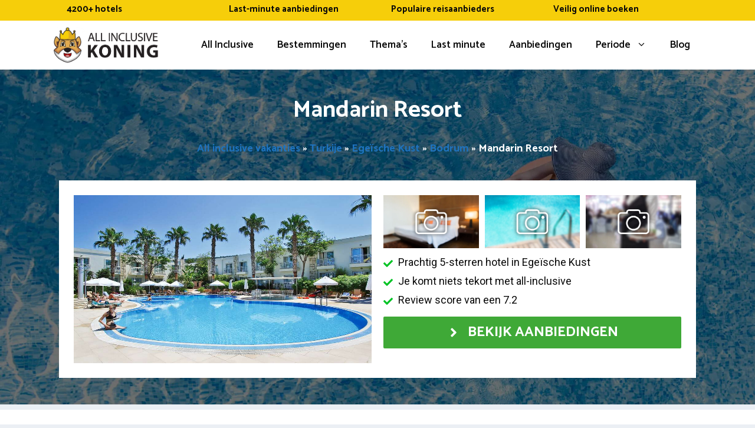

--- FILE ---
content_type: text/html; charset=UTF-8
request_url: https://www.allinclusivekoning.nl/turkije/egeische-kust/bodrum/mandarin-resort/
body_size: 54238
content:
<!DOCTYPE html>
<html lang="nl-NL">
<head>
	<meta charset="UTF-8">
	<meta name='robots' content='index, follow, max-image-preview:large, max-snippet:-1, max-video-preview:-1' />
<meta name="viewport" content="width=device-width, initial-scale=1">
	<!-- This site is optimized with the Yoast SEO plugin v26.7 - https://yoast.com/wordpress/plugins/seo/ -->
	<title>Mandarin Resort (Turkije) All-inclusive Deals | Allinclusivekoning.nl</title>
<link data-rocket-preload as="style" href="https://fonts.googleapis.com/css?family=Roboto%3A100%2C100italic%2C300%2C300italic%2Cregular%2Citalic%2C500%2C500italic%2C700%2C700italic%2C900%2C900italic%7CCatamaran%3A300%2Cregular%2C500%2C600%2C700%7CRoboto%3A100%2C100italic%2C300%2C300italic%2Cregular%2Citalic%2C500%2C500italic%2C700%2C700italic%2C900%2C900italic&#038;display=swap" rel="preload">
<link href="https://fonts.googleapis.com/css?family=Roboto%3A100%2C100italic%2C300%2C300italic%2Cregular%2Citalic%2C500%2C500italic%2C700%2C700italic%2C900%2C900italic%7CCatamaran%3A300%2Cregular%2C500%2C600%2C700%7CRoboto%3A100%2C100italic%2C300%2C300italic%2Cregular%2Citalic%2C500%2C500italic%2C700%2C700italic%2C900%2C900italic&#038;display=swap" media="print" onload="this.media=&#039;all&#039;" rel="stylesheet">
<noscript data-wpr-hosted-gf-parameters=""><link rel="stylesheet" href="https://fonts.googleapis.com/css?family=Roboto%3A100%2C100italic%2C300%2C300italic%2Cregular%2Citalic%2C500%2C500italic%2C700%2C700italic%2C900%2C900italic%7CCatamaran%3A300%2Cregular%2C500%2C600%2C700%7CRoboto%3A100%2C100italic%2C300%2C300italic%2Cregular%2Citalic%2C500%2C500italic%2C700%2C700italic%2C900%2C900italic&#038;display=swap"></noscript>
	<meta name="description" content="Onbezorgde vakantie in Mandarin Resort in Bodrum (Turkije). ✓ All-inclusive aanbieding ✓ Onbeperkte luxe ✓ Bekijk info + review" />
	<link rel="canonical" href="https://www.allinclusivekoning.nl/turkije/egeische-kust/bodrum/mandarin-resort/" />
	<meta property="og:locale" content="nl_NL" />
	<meta property="og:type" content="article" />
	<meta property="og:title" content="Mandarin Resort (Turkije) All-inclusive Deals | Allinclusivekoning.nl" />
	<meta property="og:description" content="Onbezorgde vakantie in Mandarin Resort in Bodrum (Turkije). ✓ All-inclusive aanbieding ✓ Onbeperkte luxe ✓ Bekijk info + review" />
	<meta property="og:url" content="https://www.allinclusivekoning.nl/turkije/egeische-kust/bodrum/mandarin-resort/" />
	<meta property="og:site_name" content="All Inclusive Vakanties" />
	<meta property="article:modified_time" content="2023-06-13T09:59:12+00:00" />
	<meta property="og:image" content="https://www.allinclusivekoning.nl/wp-content/uploads/2023/06/mandarin-resort-turkije-all-inclusive.jpg" />
	<meta property="og:image:width" content="970" />
	<meta property="og:image:height" content="647" />
	<meta property="og:image:type" content="image/jpeg" />
	<meta name="twitter:card" content="summary_large_image" />
	<meta name="twitter:label1" content="Geschatte leestijd" />
	<meta name="twitter:data1" content="10 minuten" />
	<script type="application/ld+json" class="yoast-schema-graph">{"@context":"https://schema.org","@graph":[{"@type":["WebPage","FAQPage"],"@id":"https://www.allinclusivekoning.nl/turkije/egeische-kust/bodrum/mandarin-resort/","url":"https://www.allinclusivekoning.nl/turkije/egeische-kust/bodrum/mandarin-resort/","name":"Mandarin Resort (Turkije) All-inclusive Deals | Allinclusivekoning.nl","isPartOf":{"@id":"https://www.allinclusivekoning.nl/#website"},"primaryImageOfPage":{"@id":"https://www.allinclusivekoning.nl/turkije/egeische-kust/bodrum/mandarin-resort/#primaryimage"},"image":{"@id":"https://www.allinclusivekoning.nl/turkije/egeische-kust/bodrum/mandarin-resort/#primaryimage"},"thumbnailUrl":"https://www.allinclusivekoning.nl/wp-content/uploads/2023/06/mandarin-resort-turkije-all-inclusive.jpg","datePublished":"2023-06-12T12:47:12+00:00","dateModified":"2023-06-13T09:59:12+00:00","description":"Onbezorgde vakantie in Mandarin Resort in Bodrum (Turkije). ✓ All-inclusive aanbieding ✓ Onbeperkte luxe ✓ Bekijk info + review","breadcrumb":{"@id":"https://www.allinclusivekoning.nl/turkije/egeische-kust/bodrum/mandarin-resort/#breadcrumb"},"mainEntity":[{"@id":"https://www.allinclusivekoning.nl/turkije/egeische-kust/bodrum/mandarin-resort/#faq-question-1685445321161"},{"@id":"https://www.allinclusivekoning.nl/turkije/egeische-kust/bodrum/mandarin-resort/#faq-question-1685445358040"},{"@id":"https://www.allinclusivekoning.nl/turkije/egeische-kust/bodrum/mandarin-resort/#faq-question-1685445348826"},{"@id":"https://www.allinclusivekoning.nl/turkije/egeische-kust/bodrum/mandarin-resort/#faq-question-1685445366960"},{"@id":"https://www.allinclusivekoning.nl/turkije/egeische-kust/bodrum/mandarin-resort/#faq-question-1685445382902"},{"@id":"https://www.allinclusivekoning.nl/turkije/egeische-kust/bodrum/mandarin-resort/#faq-question-1685537732145"}],"inLanguage":"nl-NL","potentialAction":[{"@type":"ReadAction","target":["https://www.allinclusivekoning.nl/turkije/egeische-kust/bodrum/mandarin-resort/"]}]},{"@type":"ImageObject","inLanguage":"nl-NL","@id":"https://www.allinclusivekoning.nl/turkije/egeische-kust/bodrum/mandarin-resort/#primaryimage","url":"https://www.allinclusivekoning.nl/wp-content/uploads/2023/06/mandarin-resort-turkije-all-inclusive.jpg","contentUrl":"https://www.allinclusivekoning.nl/wp-content/uploads/2023/06/mandarin-resort-turkije-all-inclusive.jpg","width":970,"height":647},{"@type":"BreadcrumbList","@id":"https://www.allinclusivekoning.nl/turkije/egeische-kust/bodrum/mandarin-resort/#breadcrumb","itemListElement":[{"@type":"ListItem","position":1,"name":"All inclusive vakanties","item":"https://www.allinclusivekoning.nl/"},{"@type":"ListItem","position":2,"name":"Turkije","item":"https://www.allinclusivekoning.nl/turkije/"},{"@type":"ListItem","position":3,"name":"Egeïsche Kust","item":"https://www.allinclusivekoning.nl/turkije/egeische-kust/"},{"@type":"ListItem","position":4,"name":"Bodrum","item":"https://www.allinclusivekoning.nl/turkije/egeische-kust/bodrum/"},{"@type":"ListItem","position":5,"name":"Mandarin Resort"}]},{"@type":"WebSite","@id":"https://www.allinclusivekoning.nl/#website","url":"https://www.allinclusivekoning.nl/","name":"All-inclusive Koning","description":"Hotel &amp; Resorts all inclusive boeken","publisher":{"@id":"https://www.allinclusivekoning.nl/#organization"},"alternateName":"All inclusive vakanties vergelijken","potentialAction":[{"@type":"SearchAction","target":{"@type":"EntryPoint","urlTemplate":"https://www.allinclusivekoning.nl/?s={search_term_string}"},"query-input":{"@type":"PropertyValueSpecification","valueRequired":true,"valueName":"search_term_string"}}],"inLanguage":"nl-NL"},{"@type":"Organization","@id":"https://www.allinclusivekoning.nl/#organization","name":"All-inclusive Koning","alternateName":"All inclusive vakanties vergelijken","url":"https://www.allinclusivekoning.nl/","logo":{"@type":"ImageObject","inLanguage":"nl-NL","@id":"https://www.allinclusivekoning.nl/#/schema/logo/image/","url":"https://www.allinclusivekoning.nl/wp-content/uploads/2023/01/logo-all-inclusive-koning-vakanties.png","contentUrl":"https://www.allinclusivekoning.nl/wp-content/uploads/2023/01/logo-all-inclusive-koning-vakanties.png","width":1732,"height":604,"caption":"All-inclusive Koning"},"image":{"@id":"https://www.allinclusivekoning.nl/#/schema/logo/image/"}},{"@type":"Question","@id":"https://www.allinclusivekoning.nl/turkije/egeische-kust/bodrum/mandarin-resort/#faq-question-1685445321161","position":1,"url":"https://www.allinclusivekoning.nl/turkije/egeische-kust/bodrum/mandarin-resort/#faq-question-1685445321161","name":"Waarom naar Mandarin Resort op vakantie?","answerCount":1,"acceptedAnswer":{"@type":"Answer","text":"Mandarin Resort bevindt zich in Bodrum, op het schiereiland van Turkije aan de westkust in de regio Egeïsche Kust. Het hotel ligt direct aan het strand en biedt gasten een spectaculair uitzicht over de Egeïsche Zee. Bodrum staat bekend om zijn bruisende nachtleven en feestelijke sfeer, met talloze bars en restaurants langs de kust. Bovendien vind je in de buurt prachtige historische bezienswaardigheden zoals het kasteel van St. Peter en het antieke theater van Halicarnassus. De omgeving is ook zeer geschikt voor watersportactiviteiten, zoals duiken en windsurfen, terwijl je ook kunt genieten van de natuurlijke schoonheid van het Bodrum-schiereiland met zijn kristalheldere baaien en verborgen stranden. Kortom, Bodrum en Mandarin Resort zijn de perfecte keuze voor een onvergetelijke vakantie aan de betoverende westkust van Turkije.","inLanguage":"nl-NL"},"inLanguage":"nl-NL"},{"@type":"Question","@id":"https://www.allinclusivekoning.nl/turkije/egeische-kust/bodrum/mandarin-resort/#faq-question-1685445358040","position":2,"url":"https://www.allinclusivekoning.nl/turkije/egeische-kust/bodrum/mandarin-resort/#faq-question-1685445358040","name":"Wat zijn bekende activiteiten in de buurt van het resort?","answerCount":1,"acceptedAnswer":{"@type":"Answer","text":"Wanneer jij gaat voor een vakantie in Bodrum loont het om de omgeving te verkennen. Buiten het resorts kan je veel kanten op. De natuur is erg veelzijdig. Je kunt hier oneindig wandelen en fietsen. In omliggende stadjes en dorpen verken je tal van lokale avondwinkels en horeca. Hier beleef je de echte essentie van de Turkse cultuur. Koop een kadootje voor het thuisfront, proef de typische Turkse snacks. In de omgeving bieden ze spannende activiteiten zoals  snorkelen & kiten. Bekende toeristische attracties zijn: Museum of Underwater Archaeology, Yalikavak-strand, Kasteel van Bodrum, Windmolens van Bodrum en Bitez Marina. ","inLanguage":"nl-NL"},"inLanguage":"nl-NL"},{"@type":"Question","@id":"https://www.allinclusivekoning.nl/turkije/egeische-kust/bodrum/mandarin-resort/#faq-question-1685445348826","position":3,"url":"https://www.allinclusivekoning.nl/turkije/egeische-kust/bodrum/mandarin-resort/#faq-question-1685445348826","name":"Kan je all-inclusive verblijven in Mandarin Resort?","answerCount":1,"acceptedAnswer":{"@type":"Answer","text":"Ja, hotelaccommodatie Mandarin Resort biedt een een luxe all-inclusive formule. Dit staat garant voor een vakantie zonder extra kosten. Groot voordeel: je weet precies waar je aan toe bent. Eten, drinken en snacken zijn allemaal inbegrepen, zonder extra kosten. Ook enkele sportieve activiteiten zijn doorgaans inbegrepen. Tip: in sommige gevallen zijn er extra's die buiten het all-in pakket vallen. Check dus altijd het arrangement van de accommodatie voordat je vertrekt. ","inLanguage":"nl-NL"},"inLanguage":"nl-NL"},{"@type":"Question","@id":"https://www.allinclusivekoning.nl/turkije/egeische-kust/bodrum/mandarin-resort/#faq-question-1685445366960","position":4,"url":"https://www.allinclusivekoning.nl/turkije/egeische-kust/bodrum/mandarin-resort/#faq-question-1685445366960","name":"Wat voor soort faciliteiten biedt het hotel?","answerCount":1,"acceptedAnswer":{"@type":"Answer","text":"Mandarin Resort biedt bezoekers meerdere luxe diensten: Kinderopvang, Animatie, Kinderzwembad, Speeltuin, Binnenzwembad, Buitenzwembad, Sauna, Airco, Bar, Lift, À la carte restaurant, Fitness, WIFI.","inLanguage":"nl-NL"},"inLanguage":"nl-NL"},{"@type":"Question","@id":"https://www.allinclusivekoning.nl/turkije/egeische-kust/bodrum/mandarin-resort/#faq-question-1685445382902","position":5,"url":"https://www.allinclusivekoning.nl/turkije/egeische-kust/bodrum/mandarin-resort/#faq-question-1685445382902","name":"Is Mandarin Resort kindvriendelijk?","answerCount":1,"acceptedAnswer":{"@type":"Answer","text":"Ja, gezinnen kunnen met de kids zorgeloos genieten.  Voor de kleinsten bieden ze bijvoorbeeld: Kinderopvang, Animatie, Kinderzwembad, Speeltuin. Handigheidjes zoals een kinderstoel, kinderwagen, magnetron, kinderbedje zijn op verzoek mogelijk beschikbaar. ","inLanguage":"nl-NL"},"inLanguage":"nl-NL"},{"@type":"Question","@id":"https://www.allinclusivekoning.nl/turkije/egeische-kust/bodrum/mandarin-resort/#faq-question-1685537732145","position":6,"url":"https://www.allinclusivekoning.nl/turkije/egeische-kust/bodrum/mandarin-resort/#faq-question-1685537732145","name":"Ik ben mindervalide, is het een rolstoelvriendelijk hotel?","answerCount":1,"acceptedAnswer":{"@type":"Answer","text":"Nee, Mandarin Resort heeft geen certificering voor rolstoelvriendelijkheid. Kamers met barrièrevrije kamers en een badkamer met open douche behoren niet tot de mogelijkheden. Bij sommige resorts kan je echter wel extra hulpmiddelen aanvragen. Het is handig om dit even na te vragen bij een reisbureau gespecialiseerd in rolstoelvriendelijke vakanties. ","inLanguage":"nl-NL"},"inLanguage":"nl-NL"}]}</script>
	<!-- / Yoast SEO plugin. -->


<link rel='dns-prefetch' href='//cdnjs.cloudflare.com' />
<link rel='dns-prefetch' href='//use.fontawesome.com' />
<link href='https://fonts.gstatic.com' crossorigin rel='preconnect' />
<link href='https://fonts.googleapis.com' crossorigin rel='preconnect' />
<link rel="alternate" type="application/rss+xml" title="All Inclusive Vakanties &raquo; feed" href="https://www.allinclusivekoning.nl/feed/" />
<link rel="alternate" type="application/rss+xml" title="All Inclusive Vakanties &raquo; reacties feed" href="https://www.allinclusivekoning.nl/comments/feed/" />
<link rel="alternate" title="oEmbed (JSON)" type="application/json+oembed" href="https://www.allinclusivekoning.nl/wp-json/oembed/1.0/embed?url=https%3A%2F%2Fwww.allinclusivekoning.nl%2Fturkije%2Fegeische-kust%2Fbodrum%2Fmandarin-resort%2F" />
<link rel="alternate" title="oEmbed (XML)" type="text/xml+oembed" href="https://www.allinclusivekoning.nl/wp-json/oembed/1.0/embed?url=https%3A%2F%2Fwww.allinclusivekoning.nl%2Fturkije%2Fegeische-kust%2Fbodrum%2Fmandarin-resort%2F&#038;format=xml" />
		<!-- This site uses the Google Analytics by MonsterInsights plugin v9.11.1 - Using Analytics tracking - https://www.monsterinsights.com/ -->
							<script src="//www.googletagmanager.com/gtag/js?id=G-YKY5DZTS7Q"  data-cfasync="false" data-wpfc-render="false" async></script>
			<script data-cfasync="false" data-wpfc-render="false">
				var mi_version = '9.11.1';
				var mi_track_user = true;
				var mi_no_track_reason = '';
								var MonsterInsightsDefaultLocations = {"page_location":"https:\/\/www.allinclusivekoning.nl\/turkije\/egeische-kust\/bodrum\/mandarin-resort\/"};
								if ( typeof MonsterInsightsPrivacyGuardFilter === 'function' ) {
					var MonsterInsightsLocations = (typeof MonsterInsightsExcludeQuery === 'object') ? MonsterInsightsPrivacyGuardFilter( MonsterInsightsExcludeQuery ) : MonsterInsightsPrivacyGuardFilter( MonsterInsightsDefaultLocations );
				} else {
					var MonsterInsightsLocations = (typeof MonsterInsightsExcludeQuery === 'object') ? MonsterInsightsExcludeQuery : MonsterInsightsDefaultLocations;
				}

								var disableStrs = [
										'ga-disable-G-YKY5DZTS7Q',
									];

				/* Function to detect opted out users */
				function __gtagTrackerIsOptedOut() {
					for (var index = 0; index < disableStrs.length; index++) {
						if (document.cookie.indexOf(disableStrs[index] + '=true') > -1) {
							return true;
						}
					}

					return false;
				}

				/* Disable tracking if the opt-out cookie exists. */
				if (__gtagTrackerIsOptedOut()) {
					for (var index = 0; index < disableStrs.length; index++) {
						window[disableStrs[index]] = true;
					}
				}

				/* Opt-out function */
				function __gtagTrackerOptout() {
					for (var index = 0; index < disableStrs.length; index++) {
						document.cookie = disableStrs[index] + '=true; expires=Thu, 31 Dec 2099 23:59:59 UTC; path=/';
						window[disableStrs[index]] = true;
					}
				}

				if ('undefined' === typeof gaOptout) {
					function gaOptout() {
						__gtagTrackerOptout();
					}
				}
								window.dataLayer = window.dataLayer || [];

				window.MonsterInsightsDualTracker = {
					helpers: {},
					trackers: {},
				};
				if (mi_track_user) {
					function __gtagDataLayer() {
						dataLayer.push(arguments);
					}

					function __gtagTracker(type, name, parameters) {
						if (!parameters) {
							parameters = {};
						}

						if (parameters.send_to) {
							__gtagDataLayer.apply(null, arguments);
							return;
						}

						if (type === 'event') {
														parameters.send_to = monsterinsights_frontend.v4_id;
							var hookName = name;
							if (typeof parameters['event_category'] !== 'undefined') {
								hookName = parameters['event_category'] + ':' + name;
							}

							if (typeof MonsterInsightsDualTracker.trackers[hookName] !== 'undefined') {
								MonsterInsightsDualTracker.trackers[hookName](parameters);
							} else {
								__gtagDataLayer('event', name, parameters);
							}
							
						} else {
							__gtagDataLayer.apply(null, arguments);
						}
					}

					__gtagTracker('js', new Date());
					__gtagTracker('set', {
						'developer_id.dZGIzZG': true,
											});
					if ( MonsterInsightsLocations.page_location ) {
						__gtagTracker('set', MonsterInsightsLocations);
					}
										__gtagTracker('config', 'G-YKY5DZTS7Q', {"forceSSL":"true","anonymize_ip":"true","link_attribution":"true"} );
										window.gtag = __gtagTracker;										(function () {
						/* https://developers.google.com/analytics/devguides/collection/analyticsjs/ */
						/* ga and __gaTracker compatibility shim. */
						var noopfn = function () {
							return null;
						};
						var newtracker = function () {
							return new Tracker();
						};
						var Tracker = function () {
							return null;
						};
						var p = Tracker.prototype;
						p.get = noopfn;
						p.set = noopfn;
						p.send = function () {
							var args = Array.prototype.slice.call(arguments);
							args.unshift('send');
							__gaTracker.apply(null, args);
						};
						var __gaTracker = function () {
							var len = arguments.length;
							if (len === 0) {
								return;
							}
							var f = arguments[len - 1];
							if (typeof f !== 'object' || f === null || typeof f.hitCallback !== 'function') {
								if ('send' === arguments[0]) {
									var hitConverted, hitObject = false, action;
									if ('event' === arguments[1]) {
										if ('undefined' !== typeof arguments[3]) {
											hitObject = {
												'eventAction': arguments[3],
												'eventCategory': arguments[2],
												'eventLabel': arguments[4],
												'value': arguments[5] ? arguments[5] : 1,
											}
										}
									}
									if ('pageview' === arguments[1]) {
										if ('undefined' !== typeof arguments[2]) {
											hitObject = {
												'eventAction': 'page_view',
												'page_path': arguments[2],
											}
										}
									}
									if (typeof arguments[2] === 'object') {
										hitObject = arguments[2];
									}
									if (typeof arguments[5] === 'object') {
										Object.assign(hitObject, arguments[5]);
									}
									if ('undefined' !== typeof arguments[1].hitType) {
										hitObject = arguments[1];
										if ('pageview' === hitObject.hitType) {
											hitObject.eventAction = 'page_view';
										}
									}
									if (hitObject) {
										action = 'timing' === arguments[1].hitType ? 'timing_complete' : hitObject.eventAction;
										hitConverted = mapArgs(hitObject);
										__gtagTracker('event', action, hitConverted);
									}
								}
								return;
							}

							function mapArgs(args) {
								var arg, hit = {};
								var gaMap = {
									'eventCategory': 'event_category',
									'eventAction': 'event_action',
									'eventLabel': 'event_label',
									'eventValue': 'event_value',
									'nonInteraction': 'non_interaction',
									'timingCategory': 'event_category',
									'timingVar': 'name',
									'timingValue': 'value',
									'timingLabel': 'event_label',
									'page': 'page_path',
									'location': 'page_location',
									'title': 'page_title',
									'referrer' : 'page_referrer',
								};
								for (arg in args) {
																		if (!(!args.hasOwnProperty(arg) || !gaMap.hasOwnProperty(arg))) {
										hit[gaMap[arg]] = args[arg];
									} else {
										hit[arg] = args[arg];
									}
								}
								return hit;
							}

							try {
								f.hitCallback();
							} catch (ex) {
							}
						};
						__gaTracker.create = newtracker;
						__gaTracker.getByName = newtracker;
						__gaTracker.getAll = function () {
							return [];
						};
						__gaTracker.remove = noopfn;
						__gaTracker.loaded = true;
						window['__gaTracker'] = __gaTracker;
					})();
									} else {
										console.log("");
					(function () {
						function __gtagTracker() {
							return null;
						}

						window['__gtagTracker'] = __gtagTracker;
						window['gtag'] = __gtagTracker;
					})();
									}
			</script>
							<!-- / Google Analytics by MonsterInsights -->
		<style id='wp-img-auto-sizes-contain-inline-css'>
img:is([sizes=auto i],[sizes^="auto," i]){contain-intrinsic-size:3000px 1500px}
/*# sourceURL=wp-img-auto-sizes-contain-inline-css */
</style>
<link data-minify="1" rel='stylesheet' id='genesis-blocks-style-css-css' href='https://www.allinclusivekoning.nl/wp-content/cache/min/1/wp-content/plugins/genesis-blocks/dist/style-blocks.build.css?ver=1763474306' media='all' />
<link data-minify="1" rel='stylesheet' id='pt-cv-public-style-css' href='https://www.allinclusivekoning.nl/wp-content/cache/min/1/wp-content/plugins/content-views-query-and-display-post-page/public/assets/css/cv.css?ver=1763474306' media='all' />
<link rel='stylesheet' id='pt-cv-public-pro-style-css' href='https://www.allinclusivekoning.nl/wp-content/plugins/pt-content-views-pro/public/assets/css/cvpro.min.css?ver=7.2.2' media='all' />
<style id='wp-emoji-styles-inline-css'>

	img.wp-smiley, img.emoji {
		display: inline !important;
		border: none !important;
		box-shadow: none !important;
		height: 1em !important;
		width: 1em !important;
		margin: 0 0.07em !important;
		vertical-align: -0.1em !important;
		background: none !important;
		padding: 0 !important;
	}
/*# sourceURL=wp-emoji-styles-inline-css */
</style>
<link rel='stylesheet' id='wp-block-library-css' href='https://www.allinclusivekoning.nl/wp-includes/css/dist/block-library/style.min.css?ver=6.9' media='all' />
<style id='wp-block-latest-posts-inline-css'>
.wp-block-latest-posts{box-sizing:border-box}.wp-block-latest-posts.alignleft{margin-right:2em}.wp-block-latest-posts.alignright{margin-left:2em}.wp-block-latest-posts.wp-block-latest-posts__list{list-style:none}.wp-block-latest-posts.wp-block-latest-posts__list li{clear:both;overflow-wrap:break-word}.wp-block-latest-posts.is-grid{display:flex;flex-wrap:wrap}.wp-block-latest-posts.is-grid li{margin:0 1.25em 1.25em 0;width:100%}@media (min-width:600px){.wp-block-latest-posts.columns-2 li{width:calc(50% - .625em)}.wp-block-latest-posts.columns-2 li:nth-child(2n){margin-right:0}.wp-block-latest-posts.columns-3 li{width:calc(33.33333% - .83333em)}.wp-block-latest-posts.columns-3 li:nth-child(3n){margin-right:0}.wp-block-latest-posts.columns-4 li{width:calc(25% - .9375em)}.wp-block-latest-posts.columns-4 li:nth-child(4n){margin-right:0}.wp-block-latest-posts.columns-5 li{width:calc(20% - 1em)}.wp-block-latest-posts.columns-5 li:nth-child(5n){margin-right:0}.wp-block-latest-posts.columns-6 li{width:calc(16.66667% - 1.04167em)}.wp-block-latest-posts.columns-6 li:nth-child(6n){margin-right:0}}:root :where(.wp-block-latest-posts.is-grid){padding:0}:root :where(.wp-block-latest-posts.wp-block-latest-posts__list){padding-left:0}.wp-block-latest-posts__post-author,.wp-block-latest-posts__post-date{display:block;font-size:.8125em}.wp-block-latest-posts__post-excerpt,.wp-block-latest-posts__post-full-content{margin-bottom:1em;margin-top:.5em}.wp-block-latest-posts__featured-image a{display:inline-block}.wp-block-latest-posts__featured-image img{height:auto;max-width:100%;width:auto}.wp-block-latest-posts__featured-image.alignleft{float:left;margin-right:1em}.wp-block-latest-posts__featured-image.alignright{float:right;margin-left:1em}.wp-block-latest-posts__featured-image.aligncenter{margin-bottom:1em;text-align:center}
/*# sourceURL=https://www.allinclusivekoning.nl/wp-includes/blocks/latest-posts/style.min.css */
</style>
<style id='wp-block-list-inline-css'>
ol,ul{box-sizing:border-box}:root :where(.wp-block-list.has-background){padding:1.25em 2.375em}
/*# sourceURL=https://www.allinclusivekoning.nl/wp-includes/blocks/list/style.min.css */
</style>
<style id='wp-block-columns-inline-css'>
.wp-block-columns{box-sizing:border-box;display:flex;flex-wrap:wrap!important}@media (min-width:782px){.wp-block-columns{flex-wrap:nowrap!important}}.wp-block-columns{align-items:normal!important}.wp-block-columns.are-vertically-aligned-top{align-items:flex-start}.wp-block-columns.are-vertically-aligned-center{align-items:center}.wp-block-columns.are-vertically-aligned-bottom{align-items:flex-end}@media (max-width:781px){.wp-block-columns:not(.is-not-stacked-on-mobile)>.wp-block-column{flex-basis:100%!important}}@media (min-width:782px){.wp-block-columns:not(.is-not-stacked-on-mobile)>.wp-block-column{flex-basis:0;flex-grow:1}.wp-block-columns:not(.is-not-stacked-on-mobile)>.wp-block-column[style*=flex-basis]{flex-grow:0}}.wp-block-columns.is-not-stacked-on-mobile{flex-wrap:nowrap!important}.wp-block-columns.is-not-stacked-on-mobile>.wp-block-column{flex-basis:0;flex-grow:1}.wp-block-columns.is-not-stacked-on-mobile>.wp-block-column[style*=flex-basis]{flex-grow:0}:where(.wp-block-columns){margin-bottom:1.75em}:where(.wp-block-columns.has-background){padding:1.25em 2.375em}.wp-block-column{flex-grow:1;min-width:0;overflow-wrap:break-word;word-break:break-word}.wp-block-column.is-vertically-aligned-top{align-self:flex-start}.wp-block-column.is-vertically-aligned-center{align-self:center}.wp-block-column.is-vertically-aligned-bottom{align-self:flex-end}.wp-block-column.is-vertically-aligned-stretch{align-self:stretch}.wp-block-column.is-vertically-aligned-bottom,.wp-block-column.is-vertically-aligned-center,.wp-block-column.is-vertically-aligned-top{width:100%}
/*# sourceURL=https://www.allinclusivekoning.nl/wp-includes/blocks/columns/style.min.css */
</style>
<style id='wp-block-paragraph-inline-css'>
.is-small-text{font-size:.875em}.is-regular-text{font-size:1em}.is-large-text{font-size:2.25em}.is-larger-text{font-size:3em}.has-drop-cap:not(:focus):first-letter{float:left;font-size:8.4em;font-style:normal;font-weight:100;line-height:.68;margin:.05em .1em 0 0;text-transform:uppercase}body.rtl .has-drop-cap:not(:focus):first-letter{float:none;margin-left:.1em}p.has-drop-cap.has-background{overflow:hidden}:root :where(p.has-background){padding:1.25em 2.375em}:where(p.has-text-color:not(.has-link-color)) a{color:inherit}p.has-text-align-left[style*="writing-mode:vertical-lr"],p.has-text-align-right[style*="writing-mode:vertical-rl"]{rotate:180deg}
/*# sourceURL=https://www.allinclusivekoning.nl/wp-includes/blocks/paragraph/style.min.css */
</style>
<style id='wp-block-separator-inline-css'>
@charset "UTF-8";.wp-block-separator{border:none;border-top:2px solid}:root :where(.wp-block-separator.is-style-dots){height:auto;line-height:1;text-align:center}:root :where(.wp-block-separator.is-style-dots):before{color:currentColor;content:"···";font-family:serif;font-size:1.5em;letter-spacing:2em;padding-left:2em}.wp-block-separator.is-style-dots{background:none!important;border:none!important}
/*# sourceURL=https://www.allinclusivekoning.nl/wp-includes/blocks/separator/style.min.css */
</style>
<style id='wp-block-spacer-inline-css'>
.wp-block-spacer{clear:both}
/*# sourceURL=https://www.allinclusivekoning.nl/wp-includes/blocks/spacer/style.min.css */
</style>
<style id='wp-block-table-inline-css'>
.wp-block-table{overflow-x:auto}.wp-block-table table{border-collapse:collapse;width:100%}.wp-block-table thead{border-bottom:3px solid}.wp-block-table tfoot{border-top:3px solid}.wp-block-table td,.wp-block-table th{border:1px solid;padding:.5em}.wp-block-table .has-fixed-layout{table-layout:fixed;width:100%}.wp-block-table .has-fixed-layout td,.wp-block-table .has-fixed-layout th{word-break:break-word}.wp-block-table.aligncenter,.wp-block-table.alignleft,.wp-block-table.alignright{display:table;width:auto}.wp-block-table.aligncenter td,.wp-block-table.aligncenter th,.wp-block-table.alignleft td,.wp-block-table.alignleft th,.wp-block-table.alignright td,.wp-block-table.alignright th{word-break:break-word}.wp-block-table .has-subtle-light-gray-background-color{background-color:#f3f4f5}.wp-block-table .has-subtle-pale-green-background-color{background-color:#e9fbe5}.wp-block-table .has-subtle-pale-blue-background-color{background-color:#e7f5fe}.wp-block-table .has-subtle-pale-pink-background-color{background-color:#fcf0ef}.wp-block-table.is-style-stripes{background-color:initial;border-collapse:inherit;border-spacing:0}.wp-block-table.is-style-stripes tbody tr:nth-child(odd){background-color:#f0f0f0}.wp-block-table.is-style-stripes.has-subtle-light-gray-background-color tbody tr:nth-child(odd){background-color:#f3f4f5}.wp-block-table.is-style-stripes.has-subtle-pale-green-background-color tbody tr:nth-child(odd){background-color:#e9fbe5}.wp-block-table.is-style-stripes.has-subtle-pale-blue-background-color tbody tr:nth-child(odd){background-color:#e7f5fe}.wp-block-table.is-style-stripes.has-subtle-pale-pink-background-color tbody tr:nth-child(odd){background-color:#fcf0ef}.wp-block-table.is-style-stripes td,.wp-block-table.is-style-stripes th{border-color:#0000}.wp-block-table.is-style-stripes{border-bottom:1px solid #f0f0f0}.wp-block-table .has-border-color td,.wp-block-table .has-border-color th,.wp-block-table .has-border-color tr,.wp-block-table .has-border-color>*{border-color:inherit}.wp-block-table table[style*=border-top-color] tr:first-child,.wp-block-table table[style*=border-top-color] tr:first-child td,.wp-block-table table[style*=border-top-color] tr:first-child th,.wp-block-table table[style*=border-top-color]>*,.wp-block-table table[style*=border-top-color]>* td,.wp-block-table table[style*=border-top-color]>* th{border-top-color:inherit}.wp-block-table table[style*=border-top-color] tr:not(:first-child){border-top-color:initial}.wp-block-table table[style*=border-right-color] td:last-child,.wp-block-table table[style*=border-right-color] th,.wp-block-table table[style*=border-right-color] tr,.wp-block-table table[style*=border-right-color]>*{border-right-color:inherit}.wp-block-table table[style*=border-bottom-color] tr:last-child,.wp-block-table table[style*=border-bottom-color] tr:last-child td,.wp-block-table table[style*=border-bottom-color] tr:last-child th,.wp-block-table table[style*=border-bottom-color]>*,.wp-block-table table[style*=border-bottom-color]>* td,.wp-block-table table[style*=border-bottom-color]>* th{border-bottom-color:inherit}.wp-block-table table[style*=border-bottom-color] tr:not(:last-child){border-bottom-color:initial}.wp-block-table table[style*=border-left-color] td:first-child,.wp-block-table table[style*=border-left-color] th,.wp-block-table table[style*=border-left-color] tr,.wp-block-table table[style*=border-left-color]>*{border-left-color:inherit}.wp-block-table table[style*=border-style] td,.wp-block-table table[style*=border-style] th,.wp-block-table table[style*=border-style] tr,.wp-block-table table[style*=border-style]>*{border-style:inherit}.wp-block-table table[style*=border-width] td,.wp-block-table table[style*=border-width] th,.wp-block-table table[style*=border-width] tr,.wp-block-table table[style*=border-width]>*{border-style:inherit;border-width:inherit}
/*# sourceURL=https://www.allinclusivekoning.nl/wp-includes/blocks/table/style.min.css */
</style>
<style id='global-styles-inline-css'>
:root{--wp--preset--aspect-ratio--square: 1;--wp--preset--aspect-ratio--4-3: 4/3;--wp--preset--aspect-ratio--3-4: 3/4;--wp--preset--aspect-ratio--3-2: 3/2;--wp--preset--aspect-ratio--2-3: 2/3;--wp--preset--aspect-ratio--16-9: 16/9;--wp--preset--aspect-ratio--9-16: 9/16;--wp--preset--color--black: #000000;--wp--preset--color--cyan-bluish-gray: #abb8c3;--wp--preset--color--white: #ffffff;--wp--preset--color--pale-pink: #f78da7;--wp--preset--color--vivid-red: #cf2e2e;--wp--preset--color--luminous-vivid-orange: #ff6900;--wp--preset--color--luminous-vivid-amber: #fcb900;--wp--preset--color--light-green-cyan: #7bdcb5;--wp--preset--color--vivid-green-cyan: #00d084;--wp--preset--color--pale-cyan-blue: #8ed1fc;--wp--preset--color--vivid-cyan-blue: #0693e3;--wp--preset--color--vivid-purple: #9b51e0;--wp--preset--color--contrast: var(--contrast);--wp--preset--color--contrast-2: var(--contrast-2);--wp--preset--color--contrast-3: var(--contrast-3);--wp--preset--color--base: var(--base);--wp--preset--color--base-2: var(--base-2);--wp--preset--color--base-3: var(--base-3);--wp--preset--color--accent: var(--accent);--wp--preset--gradient--vivid-cyan-blue-to-vivid-purple: linear-gradient(135deg,rgb(6,147,227) 0%,rgb(155,81,224) 100%);--wp--preset--gradient--light-green-cyan-to-vivid-green-cyan: linear-gradient(135deg,rgb(122,220,180) 0%,rgb(0,208,130) 100%);--wp--preset--gradient--luminous-vivid-amber-to-luminous-vivid-orange: linear-gradient(135deg,rgb(252,185,0) 0%,rgb(255,105,0) 100%);--wp--preset--gradient--luminous-vivid-orange-to-vivid-red: linear-gradient(135deg,rgb(255,105,0) 0%,rgb(207,46,46) 100%);--wp--preset--gradient--very-light-gray-to-cyan-bluish-gray: linear-gradient(135deg,rgb(238,238,238) 0%,rgb(169,184,195) 100%);--wp--preset--gradient--cool-to-warm-spectrum: linear-gradient(135deg,rgb(74,234,220) 0%,rgb(151,120,209) 20%,rgb(207,42,186) 40%,rgb(238,44,130) 60%,rgb(251,105,98) 80%,rgb(254,248,76) 100%);--wp--preset--gradient--blush-light-purple: linear-gradient(135deg,rgb(255,206,236) 0%,rgb(152,150,240) 100%);--wp--preset--gradient--blush-bordeaux: linear-gradient(135deg,rgb(254,205,165) 0%,rgb(254,45,45) 50%,rgb(107,0,62) 100%);--wp--preset--gradient--luminous-dusk: linear-gradient(135deg,rgb(255,203,112) 0%,rgb(199,81,192) 50%,rgb(65,88,208) 100%);--wp--preset--gradient--pale-ocean: linear-gradient(135deg,rgb(255,245,203) 0%,rgb(182,227,212) 50%,rgb(51,167,181) 100%);--wp--preset--gradient--electric-grass: linear-gradient(135deg,rgb(202,248,128) 0%,rgb(113,206,126) 100%);--wp--preset--gradient--midnight: linear-gradient(135deg,rgb(2,3,129) 0%,rgb(40,116,252) 100%);--wp--preset--font-size--small: 13px;--wp--preset--font-size--medium: 20px;--wp--preset--font-size--large: 36px;--wp--preset--font-size--x-large: 42px;--wp--preset--spacing--20: 0.44rem;--wp--preset--spacing--30: 0.67rem;--wp--preset--spacing--40: 1rem;--wp--preset--spacing--50: 1.5rem;--wp--preset--spacing--60: 2.25rem;--wp--preset--spacing--70: 3.38rem;--wp--preset--spacing--80: 5.06rem;--wp--preset--shadow--natural: 6px 6px 9px rgba(0, 0, 0, 0.2);--wp--preset--shadow--deep: 12px 12px 50px rgba(0, 0, 0, 0.4);--wp--preset--shadow--sharp: 6px 6px 0px rgba(0, 0, 0, 0.2);--wp--preset--shadow--outlined: 6px 6px 0px -3px rgb(255, 255, 255), 6px 6px rgb(0, 0, 0);--wp--preset--shadow--crisp: 6px 6px 0px rgb(0, 0, 0);}:where(.is-layout-flex){gap: 0.5em;}:where(.is-layout-grid){gap: 0.5em;}body .is-layout-flex{display: flex;}.is-layout-flex{flex-wrap: wrap;align-items: center;}.is-layout-flex > :is(*, div){margin: 0;}body .is-layout-grid{display: grid;}.is-layout-grid > :is(*, div){margin: 0;}:where(.wp-block-columns.is-layout-flex){gap: 2em;}:where(.wp-block-columns.is-layout-grid){gap: 2em;}:where(.wp-block-post-template.is-layout-flex){gap: 1.25em;}:where(.wp-block-post-template.is-layout-grid){gap: 1.25em;}.has-black-color{color: var(--wp--preset--color--black) !important;}.has-cyan-bluish-gray-color{color: var(--wp--preset--color--cyan-bluish-gray) !important;}.has-white-color{color: var(--wp--preset--color--white) !important;}.has-pale-pink-color{color: var(--wp--preset--color--pale-pink) !important;}.has-vivid-red-color{color: var(--wp--preset--color--vivid-red) !important;}.has-luminous-vivid-orange-color{color: var(--wp--preset--color--luminous-vivid-orange) !important;}.has-luminous-vivid-amber-color{color: var(--wp--preset--color--luminous-vivid-amber) !important;}.has-light-green-cyan-color{color: var(--wp--preset--color--light-green-cyan) !important;}.has-vivid-green-cyan-color{color: var(--wp--preset--color--vivid-green-cyan) !important;}.has-pale-cyan-blue-color{color: var(--wp--preset--color--pale-cyan-blue) !important;}.has-vivid-cyan-blue-color{color: var(--wp--preset--color--vivid-cyan-blue) !important;}.has-vivid-purple-color{color: var(--wp--preset--color--vivid-purple) !important;}.has-black-background-color{background-color: var(--wp--preset--color--black) !important;}.has-cyan-bluish-gray-background-color{background-color: var(--wp--preset--color--cyan-bluish-gray) !important;}.has-white-background-color{background-color: var(--wp--preset--color--white) !important;}.has-pale-pink-background-color{background-color: var(--wp--preset--color--pale-pink) !important;}.has-vivid-red-background-color{background-color: var(--wp--preset--color--vivid-red) !important;}.has-luminous-vivid-orange-background-color{background-color: var(--wp--preset--color--luminous-vivid-orange) !important;}.has-luminous-vivid-amber-background-color{background-color: var(--wp--preset--color--luminous-vivid-amber) !important;}.has-light-green-cyan-background-color{background-color: var(--wp--preset--color--light-green-cyan) !important;}.has-vivid-green-cyan-background-color{background-color: var(--wp--preset--color--vivid-green-cyan) !important;}.has-pale-cyan-blue-background-color{background-color: var(--wp--preset--color--pale-cyan-blue) !important;}.has-vivid-cyan-blue-background-color{background-color: var(--wp--preset--color--vivid-cyan-blue) !important;}.has-vivid-purple-background-color{background-color: var(--wp--preset--color--vivid-purple) !important;}.has-black-border-color{border-color: var(--wp--preset--color--black) !important;}.has-cyan-bluish-gray-border-color{border-color: var(--wp--preset--color--cyan-bluish-gray) !important;}.has-white-border-color{border-color: var(--wp--preset--color--white) !important;}.has-pale-pink-border-color{border-color: var(--wp--preset--color--pale-pink) !important;}.has-vivid-red-border-color{border-color: var(--wp--preset--color--vivid-red) !important;}.has-luminous-vivid-orange-border-color{border-color: var(--wp--preset--color--luminous-vivid-orange) !important;}.has-luminous-vivid-amber-border-color{border-color: var(--wp--preset--color--luminous-vivid-amber) !important;}.has-light-green-cyan-border-color{border-color: var(--wp--preset--color--light-green-cyan) !important;}.has-vivid-green-cyan-border-color{border-color: var(--wp--preset--color--vivid-green-cyan) !important;}.has-pale-cyan-blue-border-color{border-color: var(--wp--preset--color--pale-cyan-blue) !important;}.has-vivid-cyan-blue-border-color{border-color: var(--wp--preset--color--vivid-cyan-blue) !important;}.has-vivid-purple-border-color{border-color: var(--wp--preset--color--vivid-purple) !important;}.has-vivid-cyan-blue-to-vivid-purple-gradient-background{background: var(--wp--preset--gradient--vivid-cyan-blue-to-vivid-purple) !important;}.has-light-green-cyan-to-vivid-green-cyan-gradient-background{background: var(--wp--preset--gradient--light-green-cyan-to-vivid-green-cyan) !important;}.has-luminous-vivid-amber-to-luminous-vivid-orange-gradient-background{background: var(--wp--preset--gradient--luminous-vivid-amber-to-luminous-vivid-orange) !important;}.has-luminous-vivid-orange-to-vivid-red-gradient-background{background: var(--wp--preset--gradient--luminous-vivid-orange-to-vivid-red) !important;}.has-very-light-gray-to-cyan-bluish-gray-gradient-background{background: var(--wp--preset--gradient--very-light-gray-to-cyan-bluish-gray) !important;}.has-cool-to-warm-spectrum-gradient-background{background: var(--wp--preset--gradient--cool-to-warm-spectrum) !important;}.has-blush-light-purple-gradient-background{background: var(--wp--preset--gradient--blush-light-purple) !important;}.has-blush-bordeaux-gradient-background{background: var(--wp--preset--gradient--blush-bordeaux) !important;}.has-luminous-dusk-gradient-background{background: var(--wp--preset--gradient--luminous-dusk) !important;}.has-pale-ocean-gradient-background{background: var(--wp--preset--gradient--pale-ocean) !important;}.has-electric-grass-gradient-background{background: var(--wp--preset--gradient--electric-grass) !important;}.has-midnight-gradient-background{background: var(--wp--preset--gradient--midnight) !important;}.has-small-font-size{font-size: var(--wp--preset--font-size--small) !important;}.has-medium-font-size{font-size: var(--wp--preset--font-size--medium) !important;}.has-large-font-size{font-size: var(--wp--preset--font-size--large) !important;}.has-x-large-font-size{font-size: var(--wp--preset--font-size--x-large) !important;}
:where(.wp-block-columns.is-layout-flex){gap: 2em;}:where(.wp-block-columns.is-layout-grid){gap: 2em;}
/*# sourceURL=global-styles-inline-css */
</style>
<style id='core-block-supports-inline-css'>
.wp-container-core-columns-is-layout-9d6595d7{flex-wrap:nowrap;}
/*# sourceURL=core-block-supports-inline-css */
</style>

<style id='classic-theme-styles-inline-css'>
/*! This file is auto-generated */
.wp-block-button__link{color:#fff;background-color:#32373c;border-radius:9999px;box-shadow:none;text-decoration:none;padding:calc(.667em + 2px) calc(1.333em + 2px);font-size:1.125em}.wp-block-file__button{background:#32373c;color:#fff;text-decoration:none}
/*# sourceURL=/wp-includes/css/classic-themes.min.css */
</style>
<style id='font-awesome-svg-styles-default-inline-css'>
.svg-inline--fa {
  display: inline-block;
  height: 1em;
  overflow: visible;
  vertical-align: -.125em;
}
/*# sourceURL=font-awesome-svg-styles-default-inline-css */
</style>
<link data-minify="1" rel='stylesheet' id='font-awesome-svg-styles-css' href='https://www.allinclusivekoning.nl/wp-content/cache/min/1/wp-content/uploads/font-awesome/v7.1.0/css/svg-with-js.css?ver=1763478407' media='all' />
<style id='font-awesome-svg-styles-inline-css'>
   .wp-block-font-awesome-icon svg::before,
   .wp-rich-text-font-awesome-icon svg::before {content: unset;}
/*# sourceURL=font-awesome-svg-styles-inline-css */
</style>

<link data-minify="1" rel='stylesheet' id='go-pricing-styles-css' href='https://www.allinclusivekoning.nl/wp-content/cache/min/1/wp-content/plugins/go_pricing/assets/css/go_pricing_styles.css?ver=1763474306' media='all' />
<link data-minify="1" rel='stylesheet' id='simple-weather-css' href='https://www.allinclusivekoning.nl/wp-content/cache/min/1/wp-content/plugins/simple-weather/css/simple-weather.css?ver=1763474306' media='all' />
<link data-minify="1" rel='stylesheet' id='ub-extension-style-css-css' href='https://www.allinclusivekoning.nl/wp-content/cache/min/1/wp-content/plugins/ultimate-blocks/src/extensions/style.css?ver=1763474306' media='all' />
<link data-minify="1" rel='stylesheet' id='grw-public-main-css-css' href='https://www.allinclusivekoning.nl/wp-content/cache/min/1/wp-content/plugins/widget-google-reviews/assets/css/public-main.css?ver=1763474306' media='all' />
<link rel='stylesheet' id='generate-widget-areas-css' href='https://www.allinclusivekoning.nl/wp-content/themes/generatepress/assets/css/components/widget-areas.min.css?ver=3.2.4' media='all' />
<link rel='stylesheet' id='generate-style-css' href='https://www.allinclusivekoning.nl/wp-content/themes/generatepress/assets/css/main.min.css?ver=3.2.4' media='all' />
<style id='generate-style-inline-css'>
.no-featured-image-padding .featured-image {margin-left:-60px;margin-right:-60px;}.post-image-above-header .no-featured-image-padding .inside-article .featured-image {margin-top:-40px;}@media (max-width:768px){.no-featured-image-padding .featured-image {margin-left:-30px;margin-right:-30px;}.post-image-above-header .no-featured-image-padding .inside-article .featured-image {margin-top:-30px;}}
body{background-color:#ebeff4;color:#0a0a0a;}a{color:#1e73be;}a:hover, a:focus, a:active{color:#000000;}.grid-container{max-width:1100px;}.wp-block-group__inner-container{max-width:1100px;margin-left:auto;margin-right:auto;}.site-header .header-image{width:180px;}:root{--contrast:#222222;--contrast-2:#575760;--contrast-3:#b2b2be;--base:#f0f0f0;--base-2:#f7f8f9;--base-3:#ffffff;--accent:#1e73be;}.has-contrast-color{color:var(--contrast);}.has-contrast-background-color{background-color:var(--contrast);}.has-contrast-2-color{color:var(--contrast-2);}.has-contrast-2-background-color{background-color:var(--contrast-2);}.has-contrast-3-color{color:var(--contrast-3);}.has-contrast-3-background-color{background-color:var(--contrast-3);}.has-base-color{color:var(--base);}.has-base-background-color{background-color:var(--base);}.has-base-2-color{color:var(--base-2);}.has-base-2-background-color{background-color:var(--base-2);}.has-base-3-color{color:var(--base-3);}.has-base-3-background-color{background-color:var(--base-3);}.has-accent-color{color:var(--accent);}.has-accent-background-color{background-color:var(--accent);}body, button, input, select, textarea{font-family:Catamaran, sans-serif;font-size:18px;}@media (max-width:768px){body, button, input, select, textarea{font-size:16px;}}.main-title{font-size:28px;}.main-navigation a, .main-navigation .menu-toggle, .main-navigation .menu-bar-items{font-weight:600;font-size:17px;}.widget-title{font-weight:600;}button:not(.menu-toggle),html input[type="button"],input[type="reset"],input[type="submit"],.button,.wp-block-button .wp-block-button__link{font-weight:600;}h1{font-weight:600;font-size:40px;}h2{font-weight:600;font-size:32px;}h3{font-size:20px;}.footer-widgets{font-size:16px;}.top-bar{background-color:#636363;color:#ffffff;}.top-bar a{color:#ffffff;}.top-bar a:hover{color:#303030;}.site-header{background-color:#ffffff;color:#3a3a3a;}.site-header a{color:#3a3a3a;}.main-title a,.main-title a:hover{color:#222222;}.site-description{color:#757575;}.mobile-menu-control-wrapper .menu-toggle,.mobile-menu-control-wrapper .menu-toggle:hover,.mobile-menu-control-wrapper .menu-toggle:focus,.has-inline-mobile-toggle #site-navigation.toggled{background-color:rgba(0, 0, 0, 0.02);}.main-navigation,.main-navigation ul ul{background-color:#ffffff;}.main-navigation .main-nav ul li a, .main-navigation .menu-toggle, .main-navigation .menu-bar-items{color:#0a0a0a;}.main-navigation .main-nav ul li:not([class*="current-menu-"]):hover > a, .main-navigation .main-nav ul li:not([class*="current-menu-"]):focus > a, .main-navigation .main-nav ul li.sfHover:not([class*="current-menu-"]) > a, .main-navigation .menu-bar-item:hover > a, .main-navigation .menu-bar-item.sfHover > a{color:#1e73be;background-color:#ffffff;}button.menu-toggle:hover,button.menu-toggle:focus{color:#0a0a0a;}.main-navigation .main-nav ul li[class*="current-menu-"] > a{color:#1e73be;background-color:#ffffff;}.navigation-search input[type="search"],.navigation-search input[type="search"]:active, .navigation-search input[type="search"]:focus, .main-navigation .main-nav ul li.search-item.active > a, .main-navigation .menu-bar-items .search-item.active > a{color:#1e73be;background-color:#ffffff;}.main-navigation ul ul{background-color:#0a0a0a;}.main-navigation .main-nav ul ul li a{color:var(--base-3);}.main-navigation .main-nav ul ul li:not([class*="current-menu-"]):hover > a,.main-navigation .main-nav ul ul li:not([class*="current-menu-"]):focus > a, .main-navigation .main-nav ul ul li.sfHover:not([class*="current-menu-"]) > a{color:var(--base-2);background-color:#4f4f4f;}.main-navigation .main-nav ul ul li[class*="current-menu-"] > a{color:var(--base-2);background-color:#4f4f4f;}.separate-containers .inside-article, .separate-containers .comments-area, .separate-containers .page-header, .one-container .container, .separate-containers .paging-navigation, .inside-page-header{background-color:#ffffff;}.entry-title a{color:#0a0a0a;}.entry-meta{color:#595959;}.entry-meta a{color:#595959;}.entry-meta a:hover{color:#1e73be;}.sidebar .widget a{color:var(--base-3);}.sidebar .widget a:hover{color:var(--base-2);}.sidebar .widget .widget-title{color:#000000;}.footer-widgets{color:#231f1e;background-color:#f6ce0a;}.footer-widgets a{color:#231f1e;}.footer-widgets a:hover{color:var(--contrast);}.footer-widgets .widget-title{color:#ffffff;}.site-info{color:#ffffff;background-color:#231f1e;}.site-info a{color:#ffffff;}.site-info a:hover{color:#606060;}.footer-bar .widget_nav_menu .current-menu-item a{color:#606060;}input[type="text"],input[type="email"],input[type="url"],input[type="password"],input[type="search"],input[type="tel"],input[type="number"],textarea,select{color:#0a0a0a;background-color:#ffffff;border-color:#0a0909;}input[type="text"]:focus,input[type="email"]:focus,input[type="url"]:focus,input[type="password"]:focus,input[type="search"]:focus,input[type="tel"]:focus,input[type="number"]:focus,textarea:focus,select:focus{color:#666666;background-color:#ffffff;border-color:#1e73be;}button,html input[type="button"],input[type="reset"],input[type="submit"],a.button,a.wp-block-button__link:not(.has-background){color:#0a0a0a;background-color:#ffffff;}button:hover,html input[type="button"]:hover,input[type="reset"]:hover,input[type="submit"]:hover,a.button:hover,button:focus,html input[type="button"]:focus,input[type="reset"]:focus,input[type="submit"]:focus,a.button:focus,a.wp-block-button__link:not(.has-background):active,a.wp-block-button__link:not(.has-background):focus,a.wp-block-button__link:not(.has-background):hover{color:#1e73be;background-color:#ffffff;}a.generate-back-to-top{background-color:rgba( 0,0,0,0.4 );color:#ffffff;}a.generate-back-to-top:hover,a.generate-back-to-top:focus{background-color:rgba( 0,0,0,0.6 );color:#ffffff;}@media (max-width: 768px){.main-navigation .menu-bar-item:hover > a, .main-navigation .menu-bar-item.sfHover > a{background:none;color:#0a0a0a;}}.inside-top-bar{padding:10px;}.inside-top-bar.grid-container{max-width:1120px;}.inside-header{padding:10px 60px 10px 60px;}.inside-header.grid-container{max-width:1220px;}.separate-containers .inside-article, .separate-containers .comments-area, .separate-containers .page-header, .separate-containers .paging-navigation, .one-container .site-content, .inside-page-header{padding:40px 60px 50px 60px;}.site-main .wp-block-group__inner-container{padding:40px 60px 50px 60px;}.separate-containers .paging-navigation{padding-top:20px;padding-bottom:20px;}.entry-content .alignwide, body:not(.no-sidebar) .entry-content .alignfull{margin-left:-60px;width:calc(100% + 120px);max-width:calc(100% + 120px);}.one-container.right-sidebar .site-main,.one-container.both-right .site-main{margin-right:60px;}.one-container.left-sidebar .site-main,.one-container.both-left .site-main{margin-left:60px;}.one-container.both-sidebars .site-main{margin:0px 60px 0px 60px;}.sidebar .widget, .page-header, .widget-area .main-navigation, .site-main > *{margin-bottom:30px;}.separate-containers .site-main{margin:30px;}.both-right .inside-left-sidebar,.both-left .inside-left-sidebar{margin-right:15px;}.both-right .inside-right-sidebar,.both-left .inside-right-sidebar{margin-left:15px;}.one-container.archive .post:not(:last-child):not(.is-loop-template-item), .one-container.blog .post:not(:last-child):not(.is-loop-template-item){padding-bottom:50px;}.separate-containers .featured-image{margin-top:30px;}.separate-containers .inside-right-sidebar, .separate-containers .inside-left-sidebar{margin-top:30px;margin-bottom:30px;}.main-navigation .main-nav ul li a,.menu-toggle,.main-navigation .menu-bar-item > a{line-height:50px;}.navigation-search input[type="search"]{height:50px;}.rtl .menu-item-has-children .dropdown-menu-toggle{padding-left:20px;}.rtl .main-navigation .main-nav ul li.menu-item-has-children > a{padding-right:20px;}.widget-area .widget{padding:0px;}.footer-widgets-container{padding:60px;}.footer-widgets-container.grid-container{max-width:1220px;}.inside-site-info{padding:25px 20px 30px 20px;}.inside-site-info.grid-container{max-width:1140px;}@media (max-width:768px){.separate-containers .inside-article, .separate-containers .comments-area, .separate-containers .page-header, .separate-containers .paging-navigation, .one-container .site-content, .inside-page-header{padding:30px;}.site-main .wp-block-group__inner-container{padding:30px;}.inside-header{padding-top:20px;padding-right:20px;padding-bottom:20px;padding-left:20px;}.inside-site-info{padding-right:10px;padding-left:10px;}.entry-content .alignwide, body:not(.no-sidebar) .entry-content .alignfull{margin-left:-30px;width:calc(100% + 60px);max-width:calc(100% + 60px);}.one-container .site-main .paging-navigation{margin-bottom:30px;}}/* End cached CSS */.is-right-sidebar{width:20%;}.is-left-sidebar{width:25%;}.site-content .content-area{width:100%;}@media (max-width: 768px){.main-navigation .menu-toggle,.sidebar-nav-mobile:not(#sticky-placeholder){display:block;}.main-navigation ul,.gen-sidebar-nav,.main-navigation:not(.slideout-navigation):not(.toggled) .main-nav > ul,.has-inline-mobile-toggle #site-navigation .inside-navigation > *:not(.navigation-search):not(.main-nav){display:none;}.nav-align-right .inside-navigation,.nav-align-center .inside-navigation{justify-content:space-between;}.has-inline-mobile-toggle .mobile-menu-control-wrapper{display:flex;flex-wrap:wrap;}.has-inline-mobile-toggle .inside-header{flex-direction:row;text-align:left;flex-wrap:wrap;}.has-inline-mobile-toggle .header-widget,.has-inline-mobile-toggle #site-navigation{flex-basis:100%;}.nav-float-left .has-inline-mobile-toggle #site-navigation{order:10;}}
.dynamic-author-image-rounded{border-radius:100%;}.dynamic-featured-image, .dynamic-author-image{vertical-align:middle;}.one-container.blog .dynamic-content-template:not(:last-child), .one-container.archive .dynamic-content-template:not(:last-child){padding-bottom:0px;}.dynamic-entry-excerpt > p:last-child{margin-bottom:0px;}
.post-image:not(:first-child), .page-content:not(:first-child), .entry-content:not(:first-child), .entry-summary:not(:first-child), footer.entry-meta{margin-top:0.5em;}.post-image-above-header .inside-article div.featured-image, .post-image-above-header .inside-article div.post-image{margin-bottom:0.5em;}
/*# sourceURL=generate-style-inline-css */
</style>

<link data-minify="1" rel='stylesheet' id='font-awesome-official-css' href='https://www.allinclusivekoning.nl/wp-content/cache/min/1/releases/v7.1.0/css/all.css?ver=1763476216' media='all' crossorigin="anonymous" />
<link data-minify="1" rel='stylesheet' id='go-pricing-yet-styles-css' href='https://www.allinclusivekoning.nl/wp-content/cache/min/1/wp-content/plugins/go_pricing_yet/assets/css/yet_styles.css?ver=1763474306' media='all' />
<style id='generateblocks-inline-css'>
.gb-container-3bdf2a68 > .gb-inside-container{padding:26px 40px 10px;max-width:1100px;margin-left:auto;margin-right:auto;}.gb-grid-wrapper > .gb-grid-column-3bdf2a68 > .gb-container{display:flex;flex-direction:column;height:100%;}.gb-container-4db44c54 > .gb-inside-container{padding:26px 40px 10px;max-width:1100px;margin-left:auto;margin-right:auto;}.gb-grid-wrapper > .gb-grid-column-4db44c54 > .gb-container{display:flex;flex-direction:column;height:100%;}.gb-container-530540fe > .gb-inside-container{padding:26px 40px 10px;max-width:1100px;margin-left:auto;margin-right:auto;}.gb-grid-wrapper > .gb-grid-column-530540fe > .gb-container{display:flex;flex-direction:column;height:100%;}.gb-container-de78d469{padding:25px;border-radius:8px;background-color:#fdf3da;}.gb-container-024cbe60 > .gb-inside-container{padding:40px 40px 0;max-width:1100px;margin-left:auto;margin-right:auto;}.gb-grid-wrapper > .gb-grid-column-024cbe60 > .gb-container{display:flex;flex-direction:column;height:100%;}.gb-container-e738e569{background-color:#fdf3da;}.gb-container-e738e569 > .gb-inside-container{padding:40px;max-width:1100px;margin-left:auto;margin-right:auto;}.gb-grid-wrapper > .gb-grid-column-e738e569 > .gb-container{display:flex;flex-direction:column;height:100%;}.gb-grid-wrapper > .gb-grid-column-5713a0b3{width:33.33%;}.gb-grid-wrapper > .gb-grid-column-bac92e4d{width:33.33%;}.gb-grid-wrapper > .gb-grid-column-45282d63{width:33.33%;}.gb-container-22715589 > .gb-inside-container{padding:40px;max-width:1100px;margin-left:auto;margin-right:auto;}.gb-grid-wrapper > .gb-grid-column-22715589 > .gb-container{display:flex;flex-direction:column;height:100%;}.gb-grid-wrapper > .gb-grid-column-70604d81{width:50%;}.gb-grid-wrapper > .gb-grid-column-647be294{width:50%;}.gb-container-d6c63643{background-color:#fdf3da;}.gb-container-d6c63643 > .gb-inside-container{padding:40px;max-width:1100px;margin-left:auto;margin-right:auto;}.gb-grid-wrapper > .gb-grid-column-d6c63643 > .gb-container{display:flex;flex-direction:column;height:100%;}.gb-container-79a0b469 > .gb-inside-container{padding:40px;max-width:1100px;margin-left:auto;margin-right:auto;}.gb-grid-wrapper > .gb-grid-column-79a0b469 > .gb-container{display:flex;flex-direction:column;height:100%;}.gb-container-1bd7a2e2{padding:25px;border-radius:8px;background-color:#fdf3da;}.gb-container-66acf74a > .gb-inside-container{padding:10px 40px;max-width:1100px;margin-left:auto;margin-right:auto;}.gb-grid-wrapper > .gb-grid-column-66acf74a > .gb-container{display:flex;flex-direction:column;height:100%;}.gb-container-80080f84{background-color:#fafafc;}.gb-container-80080f84 > .gb-inside-container{padding:40px 40px 20px;max-width:1100px;margin-left:auto;margin-right:auto;}.gb-grid-wrapper > .gb-grid-column-80080f84 > .gb-container{display:flex;flex-direction:column;height:100%;}.gb-grid-wrapper > .gb-grid-column-a09c2981{width:50%;}.gb-grid-wrapper > .gb-grid-column-3b94a1ec{width:25%;}.gb-grid-wrapper > .gb-grid-column-1e02203b{width:75%;}.gb-grid-wrapper > .gb-grid-column-ddf37af9{width:50%;}.gb-grid-wrapper > .gb-grid-column-36177dac{width:25%;}.gb-grid-wrapper > .gb-grid-column-adbc4111{width:75%;}.gb-grid-wrapper > .gb-grid-column-1ba64624{width:50%;}.gb-container-5c0e2123{background-color:var(u002du002dbase-2);}.gb-container-5c0e2123 > .gb-inside-container{padding:20px 40px;max-width:1100px;margin-left:auto;margin-right:auto;}.gb-grid-wrapper > .gb-grid-column-5c0e2123 > .gb-container{display:flex;flex-direction:column;height:100%;}.gb-grid-wrapper > .gb-grid-column-60fd9c0f{width:50%;}.gb-grid-wrapper > .gb-grid-column-8c96e91c{width:25%;}.gb-grid-wrapper > .gb-grid-column-1d6ae6f7{width:75%;}.gb-grid-wrapper > .gb-grid-column-e064b0a6{width:50%;}.gb-grid-wrapper > .gb-grid-column-22190401{width:25%;}.gb-grid-wrapper > .gb-grid-column-48254aa9{width:75%;}.gb-grid-wrapper > .gb-grid-column-616e4f13{width:50%;}.gb-container-583135cf{background-color:#fafafc;}.gb-container-583135cf > .gb-inside-container{padding:20px 40px 40px;max-width:1100px;margin-left:auto;margin-right:auto;}.gb-grid-wrapper > .gb-grid-column-583135cf > .gb-container{display:flex;flex-direction:column;height:100%;}.gb-grid-wrapper > .gb-grid-column-408b0ab4{width:50%;}.gb-grid-wrapper > .gb-grid-column-bef0c9bb{width:25%;}.gb-grid-wrapper > .gb-grid-column-e68cfb7a{width:75%;}.gb-grid-wrapper > .gb-grid-column-b121a29a{width:50%;}.gb-grid-wrapper > .gb-grid-column-0c408b0e{width:25%;}.gb-grid-wrapper > .gb-grid-column-0b08cf89{width:75%;}.gb-grid-wrapper > .gb-grid-column-84c56eca{width:50%;}.gb-container-17883e79 > .gb-inside-container{padding:30px 40px;max-width:1100px;margin-left:auto;margin-right:auto;}.gb-grid-wrapper > .gb-grid-column-17883e79 > .gb-container{display:flex;flex-direction:column;height:100%;}.gb-container-081de3e6 > .gb-inside-container{padding:10px 40px 40px;max-width:1100px;margin-left:auto;margin-right:auto;}.gb-grid-wrapper > .gb-grid-column-081de3e6 > .gb-container{display:flex;flex-direction:column;height:100%;}.gb-container-89ee29b7{padding:25px;border-radius:8px;background-color:#fdf3da;}.gb-container-d1cda4bf > .gb-inside-container{padding:10px 40px 30px;max-width:1100px;margin-left:auto;margin-right:auto;}.gb-grid-wrapper > .gb-grid-column-d1cda4bf > .gb-container{display:flex;flex-direction:column;height:100%;}.gb-container-f7265b76{background-color:var(u002du002dbase-2);}.gb-container-f7265b76 > .gb-inside-container{padding:40px 40px 60px;max-width:1100px;margin-left:auto;margin-right:auto;}.gb-grid-wrapper > .gb-grid-column-f7265b76 > .gb-container{display:flex;flex-direction:column;height:100%;}.gb-container-9e19ba7e > .gb-inside-container{padding:10px 40px;max-width:1100px;margin-left:auto;margin-right:auto;}.gb-grid-wrapper > .gb-grid-column-9e19ba7e > .gb-container{display:flex;flex-direction:column;height:100%;}.gb-container-ad131689 > .gb-inside-container{padding:26px 40px 10px;max-width:1100px;margin-left:auto;margin-right:auto;}.gb-grid-wrapper > .gb-grid-column-ad131689 > .gb-container{display:flex;flex-direction:column;height:100%;}.gb-grid-wrapper > .gb-grid-column-9fe0b311{width:50%;}.gb-grid-wrapper > .gb-grid-column-591e809c{width:50%;}.gb-container-c02ef8be{min-height:35px;background-color:#f6ce0a;}.gb-container-c02ef8be > .gb-inside-container{padding-top:5px;max-width:1100px;margin-left:auto;margin-right:auto;}.gb-grid-wrapper > .gb-grid-column-c02ef8be > .gb-container{display:flex;flex-direction:column;height:100%;}.gb-container-41db3ae9{position:relative;overflow-x:hidden;overflow-y:hidden;padding-top:25px;padding-bottom:25px;background-image:url(https://www.allinclusivekoning.nl/wp-content/uploads/2023/05/all-inclusive-hotels-boeken.webp);background-repeat:no-repeat;background-position:right center;background-size:cover;}.gb-container-41db3ae9.gb-has-dynamic-bg{background-image:var(--background-url);}.gb-container-41db3ae9.gb-no-dynamic-bg{background-image:none;}.gb-container-0c969ecf{max-width:1100px;display:block;padding-right:10px;padding-left:10px;margin-right:auto;margin-left:auto;}.gb-container-58a2b097{max-width:1100px;position:relative;text-align:left;padding:25px;margin-top:40px;margin-bottom:20px;background-color:var(--base-3);}.gb-grid-wrapper > .gb-grid-column-3588c61a{width:50%;}.gb-grid-wrapper > .gb-grid-column-63c81693{width:50%;}.gb-grid-wrapper > .gb-grid-column-7dca1e5d{width:33.33%;}.gb-grid-wrapper > .gb-grid-column-def06874{width:33.33%;}.gb-grid-wrapper > .gb-grid-column-d76dbbf1{width:33.33%;}.gb-container-97b96b8e{font-size:18px;margin-top:10px;}.gb-container-4a2c1d0e{display:flex;flex-direction:column;align-items:stretch;font-weight:bold;}.gb-container-961b1006{background-color:var(--contrast);}.gb-container-895e8177{max-width:1100px;margin-right:auto;margin-left:auto;}.gb-container-d1bf754e{text-align:center;padding-top:10px;}.gb-grid-wrapper > .gb-grid-column-d1bf754e{width:50%;}.gb-grid-wrapper > .gb-grid-column-3c25a49d{width:50%;}.gb-container-0118738c{display:flex;justify-content:flex-start;text-transform:uppercase;}h4.gb-headline-eed8ca3a{display:flex;align-items:center;font-size:20px;font-weight:700;text-align:left;padding-top:20px;margin-bottom:20px;color:#2c3d5c;}h2.gb-headline-3c8826d6{font-size:32px;font-weight:700;text-align:center;margin-bottom:20px;color:#2c3d5c;}h3.gb-headline-4006486b{display:flex;align-items:center;font-size:22px;font-weight:700;text-align:left;padding-top:20px;margin-bottom:20px;color:#2c3d5c;}h3.gb-headline-4006486b .gb-icon{line-height:0;padding-right:0.5em;}h3.gb-headline-4006486b .gb-icon svg{width:1em;height:1em;fill:currentColor;}h6.gb-headline-2a5ccac0{display:flex;align-items:center;}h6.gb-headline-2a5ccac0 .gb-icon{line-height:0;padding-right:0.5em;}h6.gb-headline-2a5ccac0 .gb-icon svg{width:1em;height:1em;fill:currentColor;}h6.gb-headline-ec8c8e00{display:flex;align-items:center;}h6.gb-headline-ec8c8e00 .gb-icon{line-height:0;padding-right:0.5em;}h6.gb-headline-ec8c8e00 .gb-icon svg{width:1em;height:1em;fill:currentColor;}h6.gb-headline-c69ae50b{display:flex;align-items:center;}h6.gb-headline-c69ae50b .gb-icon{line-height:0;padding-right:0.5em;}h6.gb-headline-c69ae50b .gb-icon svg{width:1em;height:1em;fill:currentColor;}h6.gb-headline-80de49f1{display:flex;align-items:center;}h6.gb-headline-80de49f1 .gb-icon{line-height:0;padding-right:0.5em;}h6.gb-headline-80de49f1 .gb-icon svg{width:1em;height:1em;fill:currentColor;}h6.gb-headline-f4c428d2{display:flex;align-items:center;}h6.gb-headline-f4c428d2 .gb-icon{line-height:0;padding-right:0.5em;}h6.gb-headline-f4c428d2 .gb-icon svg{width:1em;height:1em;fill:currentColor;}h6.gb-headline-343f6d4e{display:flex;align-items:center;}h6.gb-headline-343f6d4e .gb-icon{line-height:0;padding-right:0.5em;}h6.gb-headline-343f6d4e .gb-icon svg{width:1em;height:1em;fill:currentColor;}h6.gb-headline-c312f85b{display:flex;align-items:center;}h6.gb-headline-c312f85b .gb-icon{line-height:0;padding-right:0.5em;}h6.gb-headline-c312f85b .gb-icon svg{width:1em;height:1em;fill:currentColor;}h6.gb-headline-9a8a016c{display:flex;align-items:center;}h6.gb-headline-9a8a016c .gb-icon{line-height:0;padding-right:0.5em;}h6.gb-headline-9a8a016c .gb-icon svg{width:1em;height:1em;fill:currentColor;}h6.gb-headline-80abad20{display:flex;align-items:center;}h6.gb-headline-80abad20 .gb-icon{line-height:0;padding-right:0.5em;}h6.gb-headline-80abad20 .gb-icon svg{width:1em;height:1em;fill:currentColor;}h6.gb-headline-70ce7ff4{display:flex;align-items:center;}h6.gb-headline-70ce7ff4 .gb-icon{line-height:0;padding-right:0.5em;}h6.gb-headline-70ce7ff4 .gb-icon svg{width:1em;height:1em;fill:currentColor;}h6.gb-headline-c06530c3{display:flex;align-items:center;}h6.gb-headline-c06530c3 .gb-icon{line-height:0;padding-right:0.5em;}h6.gb-headline-c06530c3 .gb-icon svg{width:1em;height:1em;fill:currentColor;}h6.gb-headline-7969475d{display:flex;align-items:center;}h6.gb-headline-7969475d .gb-icon{line-height:0;padding-right:0.5em;}h6.gb-headline-7969475d .gb-icon svg{width:1em;height:1em;fill:currentColor;}h6.gb-headline-4871c701{display:flex;align-items:center;}h6.gb-headline-4871c701 .gb-icon{line-height:0;padding-right:0.5em;}h6.gb-headline-4871c701 .gb-icon svg{width:1em;height:1em;fill:currentColor;}h6.gb-headline-9f970c1d{display:flex;align-items:center;}h6.gb-headline-9f970c1d .gb-icon{line-height:0;padding-right:0.5em;}h6.gb-headline-9f970c1d .gb-icon svg{width:1em;height:1em;fill:currentColor;}h6.gb-headline-8889782e{display:flex;align-items:center;}h6.gb-headline-8889782e .gb-icon{line-height:0;padding-right:0.5em;}h6.gb-headline-8889782e .gb-icon svg{width:1em;height:1em;fill:currentColor;}h6.gb-headline-a3124044{display:flex;align-items:center;}h6.gb-headline-a3124044 .gb-icon{line-height:0;padding-right:0.5em;}h6.gb-headline-a3124044 .gb-icon svg{width:1em;height:1em;fill:currentColor;}h6.gb-headline-b29fdf79{display:flex;align-items:center;}h6.gb-headline-b29fdf79 .gb-icon{line-height:0;padding-right:0.5em;}h6.gb-headline-b29fdf79 .gb-icon svg{width:1em;height:1em;fill:currentColor;}h6.gb-headline-948e5b90{display:flex;align-items:center;}h6.gb-headline-948e5b90 .gb-icon{line-height:0;padding-right:0.5em;}h6.gb-headline-948e5b90 .gb-icon svg{width:1em;height:1em;fill:currentColor;}h6.gb-headline-ba0cb3fd{display:flex;align-items:center;}h6.gb-headline-ba0cb3fd .gb-icon{line-height:0;padding-right:0.5em;}h6.gb-headline-ba0cb3fd .gb-icon svg{width:1em;height:1em;fill:currentColor;}h6.gb-headline-2c68c2a1{display:flex;align-items:center;}h6.gb-headline-2c68c2a1 .gb-icon{line-height:0;padding-right:0.5em;}h6.gb-headline-2c68c2a1 .gb-icon svg{width:1em;height:1em;fill:currentColor;}h6.gb-headline-6b768aa7{display:flex;align-items:center;}h6.gb-headline-6b768aa7 .gb-icon{line-height:0;padding-right:0.5em;}h6.gb-headline-6b768aa7 .gb-icon svg{width:1em;height:1em;fill:currentColor;}h6.gb-headline-086c33d4{display:flex;align-items:center;}h6.gb-headline-086c33d4 .gb-icon{line-height:0;padding-right:0.5em;}h6.gb-headline-086c33d4 .gb-icon svg{width:1em;height:1em;fill:currentColor;}h6.gb-headline-1066cfd8{display:flex;align-items:center;}h6.gb-headline-1066cfd8 .gb-icon{line-height:0;padding-right:0.5em;}h6.gb-headline-1066cfd8 .gb-icon svg{width:1em;height:1em;fill:currentColor;}h6.gb-headline-48d8a34b{display:flex;align-items:center;}h6.gb-headline-48d8a34b .gb-icon{line-height:0;padding-right:0.5em;}h6.gb-headline-48d8a34b .gb-icon svg{width:1em;height:1em;fill:currentColor;}h6.gb-headline-28e85cce{display:flex;align-items:center;}h6.gb-headline-28e85cce .gb-icon{line-height:0;padding-right:0.5em;}h6.gb-headline-28e85cce .gb-icon svg{width:1em;height:1em;fill:currentColor;}h6.gb-headline-8d1d614c{display:flex;align-items:center;}h6.gb-headline-8d1d614c .gb-icon{line-height:0;padding-right:0.5em;}h6.gb-headline-8d1d614c .gb-icon svg{width:1em;height:1em;fill:currentColor;}h6.gb-headline-13474368{display:flex;align-items:center;}h6.gb-headline-13474368 .gb-icon{line-height:0;padding-right:0.5em;}h6.gb-headline-13474368 .gb-icon svg{width:1em;height:1em;fill:currentColor;}h6.gb-headline-4f5c2730{display:flex;align-items:center;}h6.gb-headline-4f5c2730 .gb-icon{line-height:0;padding-right:0.5em;}h6.gb-headline-4f5c2730 .gb-icon svg{width:1em;height:1em;fill:currentColor;}h6.gb-headline-80608310{display:flex;align-items:center;}h6.gb-headline-80608310 .gb-icon{line-height:0;padding-right:0.5em;}h6.gb-headline-80608310 .gb-icon svg{width:1em;height:1em;fill:currentColor;}h3.gb-headline-0502894d{display:flex;align-items:center;font-size:22px;font-weight:700;text-align:left;padding-top:20px;margin-bottom:20px;color:#2c3d5c;}h3.gb-headline-0502894d .gb-icon{line-height:0;padding-right:0.5em;}h3.gb-headline-0502894d .gb-icon svg{width:1em;height:1em;fill:currentColor;}h3.gb-headline-46a5e909{display:flex;align-items:center;font-size:22px;font-weight:700;text-align:left;margin-bottom:20px;color:#2c3d5c;}h3.gb-headline-46a5e909 .gb-icon{line-height:0;padding-right:0.5em;}h3.gb-headline-46a5e909 .gb-icon svg{width:1em;height:1em;fill:currentColor;}h3.gb-headline-420d5c1c{display:flex;align-items:center;font-size:22px;font-weight:700;text-align:left;padding-top:20px;margin-bottom:20px;color:#2c3d5c;}h3.gb-headline-420d5c1c .gb-icon{line-height:0;padding-right:0.5em;}h3.gb-headline-420d5c1c .gb-icon svg{width:1em;height:1em;fill:currentColor;}h4.gb-headline-5b5e35d5{display:flex;align-items:center;font-size:20px;font-weight:700;text-align:left;padding-top:20px;margin-bottom:20px;color:#2c3d5c;}h3.gb-headline-7fb22709{display:flex;align-items:center;font-size:22px;font-weight:700;text-align:left;margin-bottom:20px;color:#2c3d5c;}h3.gb-headline-7fb22709 .gb-icon{line-height:0;padding-right:0.5em;}h3.gb-headline-7fb22709 .gb-icon svg{width:1em;height:1em;fill:currentColor;}h4.gb-headline-34f4841a{display:flex;align-items:center;font-size:18px;font-weight:700;text-align:left;padding-top:20px;margin-bottom:20px;color:#2c3d5c;}h4.gb-headline-cd4026a9{display:flex;align-items:center;font-size:18px;font-weight:700;text-align:left;padding-top:20px;margin-bottom:20px;color:#2c3d5c;}h4.gb-headline-e947ecee{display:flex;align-items:center;font-size:18px;font-weight:700;text-align:left;padding-top:20px;margin-bottom:20px;color:#2c3d5c;}h4.gb-headline-cec9b12d{display:flex;align-items:center;font-size:18px;font-weight:700;text-align:left;padding-top:20px;margin-bottom:20px;color:#2c3d5c;}h4.gb-headline-592e824f{display:flex;align-items:center;font-size:18px;font-weight:700;text-align:left;padding-top:20px;margin-bottom:20px;color:#2c3d5c;}h4.gb-headline-288a208a{display:flex;align-items:center;font-size:18px;font-weight:700;text-align:left;padding-top:20px;margin-bottom:20px;color:#2c3d5c;}h3.gb-headline-9962f6c7{display:flex;align-items:center;font-size:22px;font-weight:700;text-align:left;margin-bottom:20px;color:#2c3d5c;}h3.gb-headline-9962f6c7 .gb-icon{line-height:0;padding-right:0.5em;}h3.gb-headline-9962f6c7 .gb-icon svg{width:1em;height:1em;fill:currentColor;}h3.gb-headline-01e320f1{display:flex;align-items:center;font-size:22px;font-weight:700;text-align:left;padding-top:20px;margin-bottom:20px;color:#2c3d5c;}h3.gb-headline-01e320f1 .gb-icon{line-height:0;padding-right:0.5em;}h3.gb-headline-01e320f1 .gb-icon svg{width:1em;height:1em;fill:currentColor;}h3.gb-headline-f7fd4b49{display:flex;align-items:center;font-size:22px;font-weight:700;text-align:left;padding-top:20px;margin-bottom:20px;color:#2c3d5c;}h3.gb-headline-f7fd4b49 .gb-icon{line-height:0;padding-right:0.5em;}h3.gb-headline-f7fd4b49 .gb-icon svg{width:1em;height:1em;fill:currentColor;}h4.gb-headline-ec111d74{font-size:20px;font-weight:700;text-align:center;margin-bottom:1em;color:#2c3d5c;}h3.gb-headline-59622bf9{display:flex;align-items:center;font-size:22px;font-weight:700;text-align:left;padding-top:20px;margin-bottom:20px;color:#2c3d5c;}h3.gb-headline-59622bf9 .gb-icon{line-height:0;padding-right:0.5em;}h3.gb-headline-59622bf9 .gb-icon svg{width:1em;height:1em;fill:currentColor;}h3.gb-headline-c31b6de9{display:flex;align-items:center;font-size:22px;font-weight:700;text-align:left;margin-bottom:20px;color:#2c3d5c;}h3.gb-headline-c31b6de9 .gb-icon{line-height:0;padding-right:0.5em;}h3.gb-headline-c31b6de9 .gb-icon svg{width:1em;height:1em;fill:currentColor;}h1.gb-headline-fbcddf4b{font-weight:bold;text-align:center;margin-top:20px;margin-bottom:1px;color:var(--base-3);}div.gb-headline-6c8d3bc1{text-align:center;}p.gb-headline-5625cbda{display:flex;align-items:center;font-family:Roboto, sans-serif;font-size:18px;margin-bottom:5px;}p.gb-headline-5625cbda .gb-icon{line-height:0;color:#00c324;padding-top:0.3em;padding-right:0.5em;}p.gb-headline-5625cbda .gb-icon svg{width:0.9em;height:0.9em;fill:currentColor;}p.gb-headline-79ab2cfa{display:flex;align-items:center;font-family:Roboto, sans-serif;font-size:18px;margin-bottom:5px;}p.gb-headline-79ab2cfa .gb-icon{line-height:0;color:#00c324;padding-top:0.3em;padding-right:0.5em;}p.gb-headline-79ab2cfa .gb-icon svg{width:0.9em;height:0.9em;fill:currentColor;}p.gb-headline-5b370fc6{display:flex;align-items:center;font-family:Roboto, sans-serif;font-size:18px;margin-bottom:5px;}p.gb-headline-5b370fc6 .gb-icon{line-height:0;color:#00c324;padding-top:0.3em;padding-right:0.5em;}p.gb-headline-5b370fc6 .gb-icon svg{width:0.9em;height:0.9em;fill:currentColor;}p.gb-headline-d256dbcb{font-size:21px;font-weight:bold;text-align:right;padding-right:15px;margin-bottom:10px;color:var(--base-3);}.gb-grid-wrapper-0f15aa5d{display:flex;flex-wrap:wrap;}.gb-grid-wrapper-0f15aa5d > .gb-grid-column{box-sizing:border-box;}.gb-grid-wrapper-3b8be310{display:flex;flex-wrap:wrap;margin-left:-40px;}.gb-grid-wrapper-3b8be310 > .gb-grid-column{box-sizing:border-box;padding-left:40px;}.gb-grid-wrapper-8454572d{display:flex;flex-wrap:wrap;margin-left:-20px;}.gb-grid-wrapper-8454572d > .gb-grid-column{box-sizing:border-box;padding-left:20px;}.gb-grid-wrapper-cbd4fa3a{display:flex;flex-wrap:wrap;align-items:flex-start;}.gb-grid-wrapper-cbd4fa3a > .gb-grid-column{box-sizing:border-box;}.gb-grid-wrapper-3811fb80{display:flex;flex-wrap:wrap;align-items:flex-start;}.gb-grid-wrapper-3811fb80 > .gb-grid-column{box-sizing:border-box;}.gb-grid-wrapper-9f5e3071{display:flex;flex-wrap:wrap;margin-left:-20px;}.gb-grid-wrapper-9f5e3071 > .gb-grid-column{box-sizing:border-box;padding-left:20px;}.gb-grid-wrapper-6f2504e6{display:flex;flex-wrap:wrap;align-items:flex-start;}.gb-grid-wrapper-6f2504e6 > .gb-grid-column{box-sizing:border-box;}.gb-grid-wrapper-e886ac60{display:flex;flex-wrap:wrap;align-items:flex-start;}.gb-grid-wrapper-e886ac60 > .gb-grid-column{box-sizing:border-box;}.gb-grid-wrapper-f74320f8{display:flex;flex-wrap:wrap;margin-left:-20px;}.gb-grid-wrapper-f74320f8 > .gb-grid-column{box-sizing:border-box;padding-left:20px;}.gb-grid-wrapper-a2a9c039{display:flex;flex-wrap:wrap;align-items:flex-start;}.gb-grid-wrapper-a2a9c039 > .gb-grid-column{box-sizing:border-box;}.gb-grid-wrapper-18fa3298{display:flex;flex-wrap:wrap;align-items:flex-start;}.gb-grid-wrapper-18fa3298 > .gb-grid-column{box-sizing:border-box;}.gb-grid-wrapper-f44d73a3{display:flex;flex-wrap:wrap;margin-left:-40px;}.gb-grid-wrapper-f44d73a3 > .gb-grid-column{box-sizing:border-box;padding-left:40px;}.gb-grid-wrapper-2d1aab60{display:flex;flex-wrap:wrap;margin-left:-20px;}.gb-grid-wrapper-2d1aab60 > .gb-grid-column{box-sizing:border-box;padding-left:20px;}.gb-grid-wrapper-61d55156{display:flex;flex-wrap:wrap;margin-left:-10px;}.gb-grid-wrapper-61d55156 > .gb-grid-column{box-sizing:border-box;padding-left:10px;}.gb-grid-wrapper-12ba11fa{display:flex;flex-wrap:wrap;justify-content:center;}.gb-grid-wrapper-12ba11fa > .gb-grid-column{box-sizing:border-box;}a.gb-button-5bb36df8{display:block;font-weight:bold;padding:15px 25px;border-radius:2px;background-color:#34c07d;color:#ffffff;text-decoration:none;}a.gb-button-5bb36df8:hover, a.gb-button-5bb36df8:active, a.gb-button-5bb36df8:focus{background-color:#34c07d;color:#ffffff;}a.gb-button-d99df8f9{display:block;font-size:14px;font-weight:bold;text-align:center;padding:10px 15px;border-radius:2px;background-color:#34c07d;color:#ffffff;text-decoration:none;}a.gb-button-d99df8f9:hover, a.gb-button-d99df8f9:active, a.gb-button-d99df8f9:focus{background-color:#34c07d;color:#ffffff;}a.gb-button-3c1f6763{display:block;font-size:14px;font-weight:bold;text-align:center;padding:10px 15px;border-radius:2px;background-color:#34c07d;color:#ffffff;text-decoration:none;}a.gb-button-3c1f6763:hover, a.gb-button-3c1f6763:active, a.gb-button-3c1f6763:focus{background-color:#34c07d;color:#ffffff;}a.gb-button-2c934208{display:block;font-size:14px;font-weight:bold;text-align:center;padding:10px 15px;border-radius:2px;background-color:#34c07d;color:#ffffff;text-decoration:none;}a.gb-button-2c934208:hover, a.gb-button-2c934208:active, a.gb-button-2c934208:focus{background-color:#34c07d;color:#ffffff;}a.gb-button-17156b91{display:block;font-size:14px;font-weight:bold;text-align:center;padding:10px 15px;border-radius:2px;background-color:#34c07d;color:#ffffff;text-decoration:none;}a.gb-button-17156b91:hover, a.gb-button-17156b91:active, a.gb-button-17156b91:focus{background-color:#34c07d;color:#ffffff;}a.gb-button-963a1e8f{display:block;font-size:14px;font-weight:bold;text-align:center;padding:10px 15px;border-radius:2px;background-color:#34c07d;color:#ffffff;text-decoration:none;}a.gb-button-963a1e8f:hover, a.gb-button-963a1e8f:active, a.gb-button-963a1e8f:focus{background-color:#34c07d;color:#ffffff;}a.gb-button-6d11fa1d{display:block;font-size:14px;font-weight:bold;text-align:center;padding:10px 15px;border-radius:2px;background-color:#34c07d;color:#ffffff;text-decoration:none;}a.gb-button-6d11fa1d:hover, a.gb-button-6d11fa1d:active, a.gb-button-6d11fa1d:focus{background-color:#34c07d;color:#ffffff;}a.gb-button-1abd33b2{display:block;font-weight:bold;padding:15px 25px;border-radius:2px;background-color:#34c07d;color:#ffffff;text-decoration:none;}a.gb-button-1abd33b2:hover, a.gb-button-1abd33b2:active, a.gb-button-1abd33b2:focus{background-color:#34c07d;color:#ffffff;}a.gb-button-38084b1e{display:inline-flex;flex-direction:row;align-items:center;justify-content:center;font-size:24px;font-weight:bold;padding:15px 25px;margin-top:10px;margin-bottom:5px;border-radius:2px;background-color:#3fa937;color:#ffffff;text-decoration:none;}a.gb-button-38084b1e:hover, a.gb-button-38084b1e:active, a.gb-button-38084b1e:focus{background-color:#3fa937;color:#ffffff;}a.gb-button-38084b1e .gb-icon{font-size:1em;line-height:0;padding-right:0.5em;}a.gb-button-38084b1e .gb-icon svg{height:1em;width:1em;fill:currentColor;}a.gb-button-6f068b06{display:inline-flex;position:relative;font-size:18px;letter-spacing:0.02em;padding:15px 20px;border-radius:3px;background-color:#f6ce0a;color:var(--contrast);text-decoration:none;}a.gb-button-6f068b06:hover, a.gb-button-6f068b06:active, a.gb-button-6f068b06:focus{background-color:#f6ce0a;color:var(--contrast);}a.gb-button-6f068b06 .gb-icon{line-height:0;padding-right:0.5em;}a.gb-button-6f068b06 .gb-icon svg{width:1em;height:1em;fill:currentColor;}.gb-block-image-a6d97d0f{text-align:center;}.gb-image-a6d97d0f{width:75%;vertical-align:middle;}.gb-block-image-4d9ee731{text-align:center;}.gb-image-4d9ee731{width:75%;vertical-align:middle;}.gb-block-image-e99474a0{text-align:center;}.gb-image-e99474a0{width:75%;vertical-align:middle;}.gb-block-image-6537344b{text-align:center;}.gb-image-6537344b{width:75%;vertical-align:middle;}.gb-block-image-293ee7f4{text-align:center;}.gb-image-293ee7f4{width:75%;vertical-align:middle;}.gb-block-image-c07760f6{text-align:center;}.gb-image-c07760f6{width:75%;vertical-align:middle;}.gb-image-2fe716ed{width:505px;height:285px;object-fit:fill;vertical-align:middle;}.gb-block-image-785ce90e{text-align:center;}.gb-image-785ce90e{vertical-align:middle;}.gb-block-image-9aed5766{text-align:center;}.gb-image-9aed5766{vertical-align:middle;}.gb-block-image-fe29e6c6{text-align:center;}.gb-image-fe29e6c6{vertical-align:middle;}@media (max-width: 767px) {.gb-container-3bdf2a68 > .gb-inside-container{padding:20px 30px 0;}.gb-container-4db44c54 > .gb-inside-container{padding:20px 30px 0;}.gb-container-530540fe > .gb-inside-container{padding:20px 30px 0;}.gb-container-024cbe60 > .gb-inside-container{padding:40px 30px 10px;}.gb-container-e738e569 > .gb-inside-container{padding:40px 30px 10px;}.gb-container-5713a0b3{font-size:13px;}.gb-grid-wrapper > .gb-grid-column-5713a0b3{width:33.33%;}.gb-container-bac92e4d{font-size:13px;}.gb-grid-wrapper > .gb-grid-column-bac92e4d{width:33.33%;}.gb-container-45282d63{font-size:13px;}.gb-grid-wrapper > .gb-grid-column-45282d63{width:33.33%;}.gb-container-22715589 > .gb-inside-container{padding:40px 30px 10px;}.gb-grid-wrapper > .gb-grid-column-70604d81{width:100%;}.gb-grid-wrapper > .gb-grid-column-647be294{width:100%;}.gb-container-d6c63643 > .gb-inside-container{padding:20px 30px;}.gb-container-79a0b469 > .gb-inside-container{padding:40px 30px 10px;}.gb-container-66acf74a > .gb-inside-container{padding:10px 30px;}.gb-container-80080f84 > .gb-inside-container{padding:10px 30px;}.gb-grid-wrapper > .gb-grid-column-a09c2981{width:100%;}.gb-grid-wrapper > .gb-grid-column-3b94a1ec{width:25%;}.gb-grid-wrapper > .gb-grid-column-1e02203b{width:75%;}.gb-grid-wrapper > .gb-grid-column-ddf37af9{width:100%;}.gb-grid-wrapper > .gb-grid-column-36177dac{width:25%;}.gb-grid-wrapper > .gb-grid-column-adbc4111{width:75%;}.gb-grid-wrapper > .gb-grid-column-1ba64624{width:100%;}.gb-container-5c0e2123 > .gb-inside-container{padding:10px 30px;}.gb-grid-wrapper > .gb-grid-column-60fd9c0f{width:100%;}.gb-grid-wrapper > .gb-grid-column-8c96e91c{width:25%;}.gb-grid-wrapper > .gb-grid-column-1d6ae6f7{width:75%;}.gb-grid-wrapper > .gb-grid-column-e064b0a6{width:100%;}.gb-grid-wrapper > .gb-grid-column-22190401{width:25%;}.gb-grid-wrapper > .gb-grid-column-48254aa9{width:75%;}.gb-grid-wrapper > .gb-grid-column-616e4f13{width:100%;}.gb-container-583135cf > .gb-inside-container{padding:10px 30px;}.gb-grid-wrapper > .gb-grid-column-408b0ab4{width:100%;}.gb-grid-wrapper > .gb-grid-column-bef0c9bb{width:25%;}.gb-grid-wrapper > .gb-grid-column-e68cfb7a{width:75%;}.gb-grid-wrapper > .gb-grid-column-b121a29a{width:100%;}.gb-grid-wrapper > .gb-grid-column-0c408b0e{width:25%;}.gb-grid-wrapper > .gb-grid-column-0b08cf89{width:75%;}.gb-grid-wrapper > .gb-grid-column-84c56eca{width:100%;}.gb-container-17883e79 > .gb-inside-container{padding:20px 30px;}.gb-container-081de3e6 > .gb-inside-container{padding:20px 30px 10px;}.gb-container-d1cda4bf > .gb-inside-container{padding:20px 30px;}.gb-container-f7265b76 > .gb-inside-container{padding:60px 30px;}.gb-container-9e19ba7e > .gb-inside-container{padding:20px 30px;}.gb-container-ad131689 > .gb-inside-container{padding:20px 30px 0;}.gb-grid-wrapper > .gb-grid-column-9fe0b311{width:100%;}.gb-grid-wrapper > .gb-grid-column-591e809c{width:100%;}.gb-container-58a2b097{padding-right:25px;margin-top:20px;}.gb-grid-wrapper > .gb-grid-column-3588c61a{width:100%;}.gb-grid-wrapper > .gb-grid-column-63c81693{width:100%;}.gb-grid-wrapper > .gb-grid-column-7dca1e5d{width:100%;}.gb-grid-wrapper > .gb-grid-column-def06874{width:100%;}.gb-grid-wrapper > .gb-grid-column-d76dbbf1{width:100%;}.gb-container-97b96b8e{font-size:18px;margin-top:20px;}.gb-container-4a2c1d0e{margin-top:5px;margin-bottom:5px;}.gb-container-d1bf754e{padding-top:5px;padding-right:5px;padding-left:5px;}.gb-grid-wrapper > .gb-grid-column-d1bf754e{width:50%;}.gb-grid-wrapper > .gb-grid-column-3c25a49d{width:50%;}.gb-container-0118738c{justify-content:flex-end;margin-right:10px;}h4.gb-headline-eed8ca3a{font-size:16px;}h2.gb-headline-3c8826d6{font-size:20px;}h3.gb-headline-4006486b{font-size:18px;}h3.gb-headline-0502894d{font-size:18px;}h3.gb-headline-46a5e909{font-size:18px;}h3.gb-headline-420d5c1c{font-size:18px;}h4.gb-headline-5b5e35d5{font-size:16px;}h3.gb-headline-7fb22709{font-size:18px;}h4.gb-headline-34f4841a{font-size:16px;}h4.gb-headline-cd4026a9{font-size:16px;}h4.gb-headline-e947ecee{font-size:16px;}h4.gb-headline-cec9b12d{font-size:16px;}h4.gb-headline-592e824f{font-size:16px;}h4.gb-headline-288a208a{font-size:16px;}h3.gb-headline-9962f6c7{font-size:18px;}h3.gb-headline-01e320f1{font-size:18px;}h3.gb-headline-f7fd4b49{font-size:18px;}h4.gb-headline-ec111d74{font-size:18px;}h3.gb-headline-59622bf9{font-size:18px;}h3.gb-headline-c31b6de9{font-size:18px;}h1.gb-headline-fbcddf4b{font-size:26px;text-align:center;padding-right:10px;padding-left:10px;margin-top:10px;margin-right:10px;margin-left:10px;}p.gb-headline-5625cbda{font-size:16px;line-height:1em;letter-spacing:-0.02em;}p.gb-headline-5625cbda .gb-icon{padding-top:0;padding-right:0.4em;}p.gb-headline-79ab2cfa{font-size:16px;line-height:1em;letter-spacing:-0.02em;}p.gb-headline-79ab2cfa .gb-icon{padding-top:0;padding-right:0.4em;}p.gb-headline-5b370fc6{font-size:16px;line-height:1em;letter-spacing:-0.02em;}p.gb-headline-5b370fc6 .gb-icon{padding-top:0;padding-right:0.4em;}p.gb-headline-d256dbcb{font-size:16px;text-align:center;padding-right:0px;}.gb-grid-wrapper-0f15aa5d{margin-left:-20px;}.gb-grid-wrapper-0f15aa5d > .gb-grid-column{padding-left:20px;}.gb-grid-wrapper-2d1aab60{margin-left:-8px;}.gb-grid-wrapper-2d1aab60 > .gb-grid-column{padding-left:8px;}.gb-grid-wrapper-12ba11fa{justify-content:center;}a.gb-button-d99df8f9{font-size:13px;padding:10px;}a.gb-button-3c1f6763{font-size:13px;padding:10px;}a.gb-button-2c934208{font-size:13px;padding:10px;}a.gb-button-17156b91{font-size:13px;padding:10px;}a.gb-button-963a1e8f{font-size:13px;padding:10px;}a.gb-button-6d11fa1d{font-size:13px;padding:10px;}a.gb-button-38084b1e{display:inline-flex;font-size:20px;letter-spacing:-0.02em;padding:10px;}a.gb-button-6f068b06{align-items:stretch;justify-content:flex-end;padding:8px;}.gb-image-a6d97d0f{width:100%;}.gb-image-4d9ee731{width:100%;}.gb-image-e99474a0{width:100%;}.gb-image-6537344b{width:100%;}.gb-image-293ee7f4{width:100%;}.gb-image-c07760f6{width:100%;}}:root{--gb-container-width:1100px;}.gb-container .wp-block-image img{vertical-align:middle;}.gb-grid-wrapper .wp-block-image{margin-bottom:0;}.gb-highlight{background:none;}.gb-shape{line-height:0;}
/*# sourceURL=generateblocks-inline-css */
</style>
<link data-minify="1" rel='stylesheet' id='srpw-style-css' href='https://www.allinclusivekoning.nl/wp-content/cache/min/1/wp-content/plugins/smart-recent-posts-widget/assets/css/srpw-frontend.css?ver=1763474306' media='all' />
<link rel='stylesheet' id='generate-offside-css' href='https://www.allinclusivekoning.nl/wp-content/plugins/gp-premium/menu-plus/functions/css/offside.min.css?ver=2.5.5' media='all' />
<style id='generate-offside-inline-css'>
:root{--gp-slideout-width:265px;}.slideout-navigation, .slideout-navigation a{color:#0a0a0a;}.slideout-navigation button.slideout-exit{color:#0a0a0a;padding-left:20px;padding-right:20px;}.slide-opened nav.toggled .menu-toggle:before{display:none;}@media (max-width: 768px){.menu-bar-item.slideout-toggle{display:none;}}
/*# sourceURL=generate-offside-inline-css */
</style>
<style id='wp-block-button-inline-css'>
.wp-block-button__link{align-content:center;box-sizing:border-box;cursor:pointer;display:inline-block;height:100%;text-align:center;word-break:break-word}.wp-block-button__link.aligncenter{text-align:center}.wp-block-button__link.alignright{text-align:right}:where(.wp-block-button__link){border-radius:9999px;box-shadow:none;padding:calc(.667em + 2px) calc(1.333em + 2px);text-decoration:none}.wp-block-button[style*=text-decoration] .wp-block-button__link{text-decoration:inherit}.wp-block-buttons>.wp-block-button.has-custom-width{max-width:none}.wp-block-buttons>.wp-block-button.has-custom-width .wp-block-button__link{width:100%}.wp-block-buttons>.wp-block-button.has-custom-font-size .wp-block-button__link{font-size:inherit}.wp-block-buttons>.wp-block-button.wp-block-button__width-25{width:calc(25% - var(--wp--style--block-gap, .5em)*.75)}.wp-block-buttons>.wp-block-button.wp-block-button__width-50{width:calc(50% - var(--wp--style--block-gap, .5em)*.5)}.wp-block-buttons>.wp-block-button.wp-block-button__width-75{width:calc(75% - var(--wp--style--block-gap, .5em)*.25)}.wp-block-buttons>.wp-block-button.wp-block-button__width-100{flex-basis:100%;width:100%}.wp-block-buttons.is-vertical>.wp-block-button.wp-block-button__width-25{width:25%}.wp-block-buttons.is-vertical>.wp-block-button.wp-block-button__width-50{width:50%}.wp-block-buttons.is-vertical>.wp-block-button.wp-block-button__width-75{width:75%}.wp-block-button.is-style-squared,.wp-block-button__link.wp-block-button.is-style-squared{border-radius:0}.wp-block-button.no-border-radius,.wp-block-button__link.no-border-radius{border-radius:0!important}:root :where(.wp-block-button .wp-block-button__link.is-style-outline),:root :where(.wp-block-button.is-style-outline>.wp-block-button__link){border:2px solid;padding:.667em 1.333em}:root :where(.wp-block-button .wp-block-button__link.is-style-outline:not(.has-text-color)),:root :where(.wp-block-button.is-style-outline>.wp-block-button__link:not(.has-text-color)){color:currentColor}:root :where(.wp-block-button .wp-block-button__link.is-style-outline:not(.has-background)),:root :where(.wp-block-button.is-style-outline>.wp-block-button__link:not(.has-background)){background-color:initial;background-image:none}
/*# sourceURL=https://www.allinclusivekoning.nl/wp-includes/blocks/button/style.min.css */
</style>
<style id='wp-block-search-inline-css'>
.wp-block-search__button{margin-left:10px;word-break:normal}.wp-block-search__button.has-icon{line-height:0}.wp-block-search__button svg{height:1.25em;min-height:24px;min-width:24px;width:1.25em;fill:currentColor;vertical-align:text-bottom}:where(.wp-block-search__button){border:1px solid #ccc;padding:6px 10px}.wp-block-search__inside-wrapper{display:flex;flex:auto;flex-wrap:nowrap;max-width:100%}.wp-block-search__label{width:100%}.wp-block-search.wp-block-search__button-only .wp-block-search__button{box-sizing:border-box;display:flex;flex-shrink:0;justify-content:center;margin-left:0;max-width:100%}.wp-block-search.wp-block-search__button-only .wp-block-search__inside-wrapper{min-width:0!important;transition-property:width}.wp-block-search.wp-block-search__button-only .wp-block-search__input{flex-basis:100%;transition-duration:.3s}.wp-block-search.wp-block-search__button-only.wp-block-search__searchfield-hidden,.wp-block-search.wp-block-search__button-only.wp-block-search__searchfield-hidden .wp-block-search__inside-wrapper{overflow:hidden}.wp-block-search.wp-block-search__button-only.wp-block-search__searchfield-hidden .wp-block-search__input{border-left-width:0!important;border-right-width:0!important;flex-basis:0;flex-grow:0;margin:0;min-width:0!important;padding-left:0!important;padding-right:0!important;width:0!important}:where(.wp-block-search__input){appearance:none;border:1px solid #949494;flex-grow:1;font-family:inherit;font-size:inherit;font-style:inherit;font-weight:inherit;letter-spacing:inherit;line-height:inherit;margin-left:0;margin-right:0;min-width:3rem;padding:8px;text-decoration:unset!important;text-transform:inherit}:where(.wp-block-search__button-inside .wp-block-search__inside-wrapper){background-color:#fff;border:1px solid #949494;box-sizing:border-box;padding:4px}:where(.wp-block-search__button-inside .wp-block-search__inside-wrapper) .wp-block-search__input{border:none;border-radius:0;padding:0 4px}:where(.wp-block-search__button-inside .wp-block-search__inside-wrapper) .wp-block-search__input:focus{outline:none}:where(.wp-block-search__button-inside .wp-block-search__inside-wrapper) :where(.wp-block-search__button){padding:4px 8px}.wp-block-search.aligncenter .wp-block-search__inside-wrapper{margin:auto}.wp-block[data-align=right] .wp-block-search.wp-block-search__button-only .wp-block-search__inside-wrapper{float:right}
/*# sourceURL=https://www.allinclusivekoning.nl/wp-includes/blocks/search/style.min.css */
</style>
<link data-minify="1" rel='stylesheet' id='site-reviews-css' href='https://www.allinclusivekoning.nl/wp-content/cache/min/1/wp-content/plugins/site-reviews/assets/styles/default.css?ver=1763474306' media='all' />
<style id='site-reviews-inline-css'>
:root{--glsr-star-empty:url(https://www.allinclusivekoning.nl/wp-content/plugins/site-reviews/assets/images/stars/default/star-empty.svg);--glsr-star-error:url(https://www.allinclusivekoning.nl/wp-content/plugins/site-reviews/assets/images/stars/default/star-error.svg);--glsr-star-full:url(https://www.allinclusivekoning.nl/wp-content/plugins/site-reviews/assets/images/stars/default/star-full.svg);--glsr-star-half:url(https://www.allinclusivekoning.nl/wp-content/plugins/site-reviews/assets/images/stars/default/star-half.svg)}

/*# sourceURL=site-reviews-inline-css */
</style>
<link data-minify="1" rel='stylesheet' id='font-awesome-official-v4shim-css' href='https://www.allinclusivekoning.nl/wp-content/cache/min/1/releases/v7.1.0/css/v4-shims.css?ver=1763476075' media='all' crossorigin="anonymous" />
<script src="https://www.allinclusivekoning.nl/wp-includes/js/jquery/jquery.min.js?ver=3.7.1" id="jquery-core-js"></script>
<script src="https://www.allinclusivekoning.nl/wp-includes/js/jquery/jquery-migrate.min.js?ver=3.4.1" id="jquery-migrate-js"></script>
<script id="cegg-price-alert-js-extra">
var ceggPriceAlert = {"ajaxurl":"https://www.allinclusivekoning.nl/wp-admin/admin-ajax.php","nonce":"25506c9870"};
//# sourceURL=cegg-price-alert-js-extra
</script>
<script data-minify="1" src="https://www.allinclusivekoning.nl/wp-content/cache/min/1/wp-content/plugins/content-egg/res/js/price_alert.js?ver=1763474307" id="cegg-price-alert-js"></script>
<script src="https://www.allinclusivekoning.nl/wp-content/plugins/google-analytics-for-wordpress/assets/js/frontend-gtag.min.js?ver=9.11.1" id="monsterinsights-frontend-script-js" async data-wp-strategy="async"></script>
<script data-cfasync="false" data-wpfc-render="false" id='monsterinsights-frontend-script-js-extra'>var monsterinsights_frontend = {"js_events_tracking":"true","download_extensions":"doc,pdf,ppt,zip,xls,docx,pptx,xlsx","inbound_paths":"[{\"path\":\"\\\/go\\\/\",\"label\":\"affiliate\"},{\"path\":\"\\\/recommend\\\/\",\"label\":\"affiliate\"},{\"path\":\"\\\/recommends\\\/\",\"label\":\"affiliate\"},{\"path\":\"\\\/deal\\\/\",\"label\":\"affiliate\"}]","home_url":"https:\/\/www.allinclusivekoning.nl","hash_tracking":"false","v4_id":"G-YKY5DZTS7Q"};</script>
<script id="gw-tweenmax-js-before">
var oldGS=window.GreenSockGlobals,oldGSQueue=window._gsQueue,oldGSDefine=window._gsDefine;window._gsDefine=null;delete(window._gsDefine);var gwGS=window.GreenSockGlobals={};
//# sourceURL=gw-tweenmax-js-before
</script>
<script data-minify="1" src="https://www.allinclusivekoning.nl/wp-content/cache/min/1/ajax/libs/gsap/1.11.2/TweenMax.min.js?ver=1763474307" id="gw-tweenmax-js"></script>
<script id="gw-tweenmax-js-after">
try{window.GreenSockGlobals=null;window._gsQueue=null;window._gsDefine=null;delete(window.GreenSockGlobals);delete(window._gsQueue);delete(window._gsDefine);window.GreenSockGlobals=oldGS;window._gsQueue=oldGSQueue;window._gsDefine=oldGSDefine;}catch(e){}
//# sourceURL=gw-tweenmax-js-after
</script>
<script data-minify="1" defer="defer" src="https://www.allinclusivekoning.nl/wp-content/cache/min/1/wp-content/plugins/widget-google-reviews/assets/js/public-main.js?ver=1763474307" id="grw-public-main-js-js"></script>
<link rel="https://api.w.org/" href="https://www.allinclusivekoning.nl/wp-json/" /><link rel="alternate" title="JSON" type="application/json" href="https://www.allinclusivekoning.nl/wp-json/wp/v2/pages/27288" /><link rel="EditURI" type="application/rsd+xml" title="RSD" href="https://www.allinclusivekoning.nl/xmlrpc.php?rsd" />
<meta name="generator" content="WordPress 6.9" />
<link rel='shortlink' href='https://www.allinclusivekoning.nl/?p=27288' />
<style type="text/css">.saboxplugin-wrap{-webkit-box-sizing:border-box;-moz-box-sizing:border-box;-ms-box-sizing:border-box;box-sizing:border-box;border:1px solid #eee;width:100%;clear:both;display:block;overflow:hidden;word-wrap:break-word;position:relative}.saboxplugin-wrap .saboxplugin-gravatar{float:left;padding:0 20px 20px 20px}.saboxplugin-wrap .saboxplugin-gravatar img{max-width:100px;height:auto;border-radius:0;}.saboxplugin-wrap .saboxplugin-authorname{font-size:18px;line-height:1;margin:20px 0 0 20px;display:block}.saboxplugin-wrap .saboxplugin-authorname a{text-decoration:none}.saboxplugin-wrap .saboxplugin-authorname a:focus{outline:0}.saboxplugin-wrap .saboxplugin-desc{display:block;margin:5px 20px}.saboxplugin-wrap .saboxplugin-desc a{text-decoration:underline}.saboxplugin-wrap .saboxplugin-desc p{margin:5px 0 12px}.saboxplugin-wrap .saboxplugin-web{margin:0 20px 15px;text-align:left}.saboxplugin-wrap .sab-web-position{text-align:right}.saboxplugin-wrap .saboxplugin-web a{color:#ccc;text-decoration:none}.saboxplugin-wrap .saboxplugin-socials{position:relative;display:block;background:#fcfcfc;padding:5px;border-top:1px solid #eee}.saboxplugin-wrap .saboxplugin-socials a svg{width:20px;height:20px}.saboxplugin-wrap .saboxplugin-socials a svg .st2{fill:#fff; transform-origin:center center;}.saboxplugin-wrap .saboxplugin-socials a svg .st1{fill:rgba(0,0,0,.3)}.saboxplugin-wrap .saboxplugin-socials a:hover{opacity:.8;-webkit-transition:opacity .4s;-moz-transition:opacity .4s;-o-transition:opacity .4s;transition:opacity .4s;box-shadow:none!important;-webkit-box-shadow:none!important}.saboxplugin-wrap .saboxplugin-socials .saboxplugin-icon-color{box-shadow:none;padding:0;border:0;-webkit-transition:opacity .4s;-moz-transition:opacity .4s;-o-transition:opacity .4s;transition:opacity .4s;display:inline-block;color:#fff;font-size:0;text-decoration:inherit;margin:5px;-webkit-border-radius:0;-moz-border-radius:0;-ms-border-radius:0;-o-border-radius:0;border-radius:0;overflow:hidden}.saboxplugin-wrap .saboxplugin-socials .saboxplugin-icon-grey{text-decoration:inherit;box-shadow:none;position:relative;display:-moz-inline-stack;display:inline-block;vertical-align:middle;zoom:1;margin:10px 5px;color:#444;fill:#444}.clearfix:after,.clearfix:before{content:' ';display:table;line-height:0;clear:both}.ie7 .clearfix{zoom:1}.saboxplugin-socials.sabox-colored .saboxplugin-icon-color .sab-twitch{border-color:#38245c}.saboxplugin-socials.sabox-colored .saboxplugin-icon-color .sab-behance{border-color:#003eb0}.saboxplugin-socials.sabox-colored .saboxplugin-icon-color .sab-deviantart{border-color:#036824}.saboxplugin-socials.sabox-colored .saboxplugin-icon-color .sab-digg{border-color:#00327c}.saboxplugin-socials.sabox-colored .saboxplugin-icon-color .sab-dribbble{border-color:#ba1655}.saboxplugin-socials.sabox-colored .saboxplugin-icon-color .sab-facebook{border-color:#1e2e4f}.saboxplugin-socials.sabox-colored .saboxplugin-icon-color .sab-flickr{border-color:#003576}.saboxplugin-socials.sabox-colored .saboxplugin-icon-color .sab-github{border-color:#264874}.saboxplugin-socials.sabox-colored .saboxplugin-icon-color .sab-google{border-color:#0b51c5}.saboxplugin-socials.sabox-colored .saboxplugin-icon-color .sab-html5{border-color:#902e13}.saboxplugin-socials.sabox-colored .saboxplugin-icon-color .sab-instagram{border-color:#1630aa}.saboxplugin-socials.sabox-colored .saboxplugin-icon-color .sab-linkedin{border-color:#00344f}.saboxplugin-socials.sabox-colored .saboxplugin-icon-color .sab-pinterest{border-color:#5b040e}.saboxplugin-socials.sabox-colored .saboxplugin-icon-color .sab-reddit{border-color:#992900}.saboxplugin-socials.sabox-colored .saboxplugin-icon-color .sab-rss{border-color:#a43b0a}.saboxplugin-socials.sabox-colored .saboxplugin-icon-color .sab-sharethis{border-color:#5d8420}.saboxplugin-socials.sabox-colored .saboxplugin-icon-color .sab-soundcloud{border-color:#995200}.saboxplugin-socials.sabox-colored .saboxplugin-icon-color .sab-spotify{border-color:#0f612c}.saboxplugin-socials.sabox-colored .saboxplugin-icon-color .sab-stackoverflow{border-color:#a95009}.saboxplugin-socials.sabox-colored .saboxplugin-icon-color .sab-steam{border-color:#006388}.saboxplugin-socials.sabox-colored .saboxplugin-icon-color .sab-user_email{border-color:#b84e05}.saboxplugin-socials.sabox-colored .saboxplugin-icon-color .sab-tumblr{border-color:#10151b}.saboxplugin-socials.sabox-colored .saboxplugin-icon-color .sab-twitter{border-color:#0967a0}.saboxplugin-socials.sabox-colored .saboxplugin-icon-color .sab-vimeo{border-color:#0d7091}.saboxplugin-socials.sabox-colored .saboxplugin-icon-color .sab-windows{border-color:#003f71}.saboxplugin-socials.sabox-colored .saboxplugin-icon-color .sab-whatsapp{border-color:#003f71}.saboxplugin-socials.sabox-colored .saboxplugin-icon-color .sab-wordpress{border-color:#0f3647}.saboxplugin-socials.sabox-colored .saboxplugin-icon-color .sab-yahoo{border-color:#14002d}.saboxplugin-socials.sabox-colored .saboxplugin-icon-color .sab-youtube{border-color:#900}.saboxplugin-socials.sabox-colored .saboxplugin-icon-color .sab-xing{border-color:#000202}.saboxplugin-socials.sabox-colored .saboxplugin-icon-color .sab-mixcloud{border-color:#2475a0}.saboxplugin-socials.sabox-colored .saboxplugin-icon-color .sab-vk{border-color:#243549}.saboxplugin-socials.sabox-colored .saboxplugin-icon-color .sab-medium{border-color:#00452c}.saboxplugin-socials.sabox-colored .saboxplugin-icon-color .sab-quora{border-color:#420e00}.saboxplugin-socials.sabox-colored .saboxplugin-icon-color .sab-meetup{border-color:#9b181c}.saboxplugin-socials.sabox-colored .saboxplugin-icon-color .sab-goodreads{border-color:#000}.saboxplugin-socials.sabox-colored .saboxplugin-icon-color .sab-snapchat{border-color:#999700}.saboxplugin-socials.sabox-colored .saboxplugin-icon-color .sab-500px{border-color:#00557f}.saboxplugin-socials.sabox-colored .saboxplugin-icon-color .sab-mastodont{border-color:#185886}.sabox-plus-item{margin-bottom:20px}@media screen and (max-width:480px){.saboxplugin-wrap{text-align:center}.saboxplugin-wrap .saboxplugin-gravatar{float:none;padding:20px 0;text-align:center;margin:0 auto;display:block}.saboxplugin-wrap .saboxplugin-gravatar img{float:none;display:inline-block;display:-moz-inline-stack;vertical-align:middle;zoom:1}.saboxplugin-wrap .saboxplugin-desc{margin:0 10px 20px;text-align:center}.saboxplugin-wrap .saboxplugin-authorname{text-align:center;margin:10px 0 20px}}body .saboxplugin-authorname a,body .saboxplugin-authorname a:hover{box-shadow:none;-webkit-box-shadow:none}a.sab-profile-edit{font-size:16px!important;line-height:1!important}.sab-edit-settings a,a.sab-profile-edit{color:#0073aa!important;box-shadow:none!important;-webkit-box-shadow:none!important}.sab-edit-settings{margin-right:15px;position:absolute;right:0;z-index:2;bottom:10px;line-height:20px}.sab-edit-settings i{margin-left:5px}.saboxplugin-socials{line-height:1!important}.rtl .saboxplugin-wrap .saboxplugin-gravatar{float:right}.rtl .saboxplugin-wrap .saboxplugin-authorname{display:flex;align-items:center}.rtl .saboxplugin-wrap .saboxplugin-authorname .sab-profile-edit{margin-right:10px}.rtl .sab-edit-settings{right:auto;left:0}img.sab-custom-avatar{max-width:75px;}.saboxplugin-wrap {margin-top:0px; margin-bottom:0px; padding: 0px 0px }.saboxplugin-wrap .saboxplugin-authorname {font-size:18px; line-height:25px;}.saboxplugin-wrap .saboxplugin-desc p, .saboxplugin-wrap .saboxplugin-desc {font-size:14px !important; line-height:21px !important;}.saboxplugin-wrap .saboxplugin-web {font-size:14px;}.saboxplugin-wrap .saboxplugin-socials a svg {width:18px;height:18px;}</style><link rel="icon" href="https://www.allinclusivekoning.nl/wp-content/uploads/2023/01/cropped-favicon-allinclusivekoning.nl_-32x32.png" sizes="32x32" />
<link rel="icon" href="https://www.allinclusivekoning.nl/wp-content/uploads/2023/01/cropped-favicon-allinclusivekoning.nl_-192x192.png" sizes="192x192" />
<link rel="apple-touch-icon" href="https://www.allinclusivekoning.nl/wp-content/uploads/2023/01/cropped-favicon-allinclusivekoning.nl_-180x180.png" />
<meta name="msapplication-TileImage" content="https://www.allinclusivekoning.nl/wp-content/uploads/2023/01/cropped-favicon-allinclusivekoning.nl_-270x270.png" />
		<style id="wp-custom-css">
			/* GeneratePress Site CSS */ .main-title {
	border-width: 1px;
	border-style: solid;
	padding: 7px 15px;
}

.main-title:hover {
	opacity: 0.8;
}

.single.separate-containers .site-main > * {
	margin-bottom: 1px;
}

button, html input[type="button"], input[type="reset"], input[type="submit"], a.button, a.button:visited {
	border-width: 1px;
	border-style: solid;
	border-color: inherit;
}

.widget .search-field {
	border: 0;
}

body input[type=submit].happyforms-button--submit:hover, body input[type=submit].happyforms-button--submit:focus {
	border-color: inherit !important;
}

.post-image-above-header .inside-article .featured-image, .post-image-above-header .inside-article .post-image {
    margin-bottom: 3em;
}

@media (max-width: 768px) {
	.separate-containers #main,
	.separate-containers .inside-right-sidebar, 
	.separate-containers .inside-left-sidebar {
		margin-top: 10px;
		margin-bottom: 10px;
	}
	
	.separate-containers .widget,
	.separate-containers .site-main > *,
	.separate-containers .page-header,
	.widget-area .main-navigation,
	.post{
		margin-bottom: 10px;
	}
	
	.widget-area .widget {
		padding: 30px;
	}
} 
@media (max-width: 768px) {
    .hide-on-mobile {
        display:none !important
    }
}
@media (min-width: 769px) and(max-width: 1024px) {
    .hide-on-tablet {
        display:none !important
    }
}

@media (min-width: 1025px) {
    .hide-on-desktop {
        display: none !important
    }
}

.sticky-floating-footer-bar {
    opacity: 0; 
    pointer-events: none;
    transition: all 0.3s ease-in;
}
.sticky-floating-footer-bar.is-visible {
    opacity: 1;
    pointer-events: auto;
		position: fixed;
    bottom: 0;
    text-align: center;
    padding: 10px 0;
    z-index: 0;
    color: #ffffff;
    width: 100%;
}

. {
		position: fixed;
    bottom: 0;
    text-align: center;
    padding: 10px 0;
    z-index: 0;
    color: #ffffff;
    width: 100%;
}
	

/* End GeneratePress Site CSS */		</style>
		<noscript><style id="rocket-lazyload-nojs-css">.rll-youtube-player, [data-lazy-src]{display:none !important;}</style></noscript><link data-minify="1" rel='stylesheet' id='footable_styles-css' href='https://www.allinclusivekoning.nl/wp-content/cache/min/1/wp-content/plugins/ninja-tables/assets/css/ninjatables-public.css?ver=1763474306' media='all' />
<meta name="generator" content="WP Rocket 3.20.3" data-wpr-features="wpr_minify_js wpr_lazyload_images wpr_lazyload_iframes wpr_minify_css wpr_desktop" /></head>

<body class="wp-singular page-template-default page page-id-27288 page-child parent-pageid-13010 wp-custom-logo wp-embed-responsive wp-theme-generatepress post-image-above-header post-image-aligned-center slideout-enabled slideout-mobile sticky-menu-fade no-sidebar nav-float-right separate-containers header-aligned-left dropdown-hover full-width-content" itemtype="https://schema.org/WebPage" itemscope>
	<a class="screen-reader-text skip-link" href="#content" title="Ga naar de inhoud">Ga naar de inhoud</a><div data-rocket-location-hash="186e7ae2071dbcb896b5fbd1f7b48fd2" class="gb-container gb-container-c02ef8be hide-on-mobile"><div data-rocket-location-hash="39c27d24211b367feba65052d9bae191" class="gb-inside-container">

<div data-rocket-location-hash="1c295bc2fa8063381a7575420928ed62" class="wp-block-columns is-layout-flex wp-container-core-columns-is-layout-9d6595d7 wp-block-columns-is-layout-flex" style="font-size:15px">
<div class="wp-block-column is-layout-flow wp-block-column-is-layout-flow">
<i class="fa-sharp fa-solid fa-check"></i> <strong>4200+ hotels</strong>
</div>



<div class="wp-block-column is-layout-flow wp-block-column-is-layout-flow">
<i class="fa-sharp fa-solid fa-check"></i> <strong>Last-minute aanbiedingen</strong>
</div>



<div class="wp-block-column is-layout-flow wp-block-column-is-layout-flow">
<i class="fa-sharp fa-solid fa-check"></i> <strong>Populaire reisaanbieders</strong>
</div>



<div class="wp-block-column is-layout-flow wp-block-column-is-layout-flow">
<i class="fa-sharp fa-solid fa-check"></i> <strong>Veilig online boeken</strong>
</div>
</div>

</div></div>		<header class="site-header has-inline-mobile-toggle" id="masthead" aria-label="Site"  itemtype="https://schema.org/WPHeader" itemscope>
			<div data-rocket-location-hash="2224d96f7ce79fe161bb01bcf9af39a7" class="inside-header grid-container">
				<div data-rocket-location-hash="a5c345ef5bda987ccc391f9a2844f784" class="site-logo">
					<a href="https://www.allinclusivekoning.nl/" rel="home">
						<img  class="header-image is-logo-image" alt="All Inclusive Vakanties" src="data:image/svg+xml,%3Csvg%20xmlns='http://www.w3.org/2000/svg'%20viewBox='0%200%201732%20604'%3E%3C/svg%3E" data-lazy-srcset="https://www.allinclusivekoning.nl/wp-content/uploads/2023/01/logo-all-inclusive-koning-vakanties.png 1x, https://www.allinclusivekoning.nl/wp-content/uploads/2023/01/logo-all-inclusive-koning-vakanties.png 2x" width="1732" height="604" data-lazy-src="https://www.allinclusivekoning.nl/wp-content/uploads/2023/01/logo-all-inclusive-koning-vakanties.png" /><noscript><img  class="header-image is-logo-image" alt="All Inclusive Vakanties" src="https://www.allinclusivekoning.nl/wp-content/uploads/2023/01/logo-all-inclusive-koning-vakanties.png" srcset="https://www.allinclusivekoning.nl/wp-content/uploads/2023/01/logo-all-inclusive-koning-vakanties.png 1x, https://www.allinclusivekoning.nl/wp-content/uploads/2023/01/logo-all-inclusive-koning-vakanties.png 2x" width="1732" height="604" /></noscript>
					</a>
				</div>	<nav class="main-navigation mobile-menu-control-wrapper" id="mobile-menu-control-wrapper" aria-label="Mobiel toggle">
				<button data-nav="site-navigation" class="menu-toggle" aria-controls="generate-slideout-menu" aria-expanded="false">
			<span class="gp-icon icon-menu-bars"><svg viewBox="0 0 512 512" aria-hidden="true" xmlns="http://www.w3.org/2000/svg" width="1em" height="1em"><path d="M0 96c0-13.255 10.745-24 24-24h464c13.255 0 24 10.745 24 24s-10.745 24-24 24H24c-13.255 0-24-10.745-24-24zm0 160c0-13.255 10.745-24 24-24h464c13.255 0 24 10.745 24 24s-10.745 24-24 24H24c-13.255 0-24-10.745-24-24zm0 160c0-13.255 10.745-24 24-24h464c13.255 0 24 10.745 24 24s-10.745 24-24 24H24c-13.255 0-24-10.745-24-24z" /></svg><svg viewBox="0 0 512 512" aria-hidden="true" xmlns="http://www.w3.org/2000/svg" width="1em" height="1em"><path d="M71.029 71.029c9.373-9.372 24.569-9.372 33.942 0L256 222.059l151.029-151.03c9.373-9.372 24.569-9.372 33.942 0 9.372 9.373 9.372 24.569 0 33.942L289.941 256l151.03 151.029c9.372 9.373 9.372 24.569 0 33.942-9.373 9.372-24.569 9.372-33.942 0L256 289.941l-151.029 151.03c-9.373 9.372-24.569 9.372-33.942 0-9.372-9.373-9.372-24.569 0-33.942L222.059 256 71.029 104.971c-9.372-9.373-9.372-24.569 0-33.942z" /></svg></span><span class="screen-reader-text">Menu</span>		</button>
	</nav>
			<nav class="main-navigation sub-menu-right" id="site-navigation" aria-label="Primaire"  itemtype="https://schema.org/SiteNavigationElement" itemscope>
			<div class="inside-navigation grid-container">
								<button class="menu-toggle" aria-controls="generate-slideout-menu" aria-expanded="false">
					<span class="gp-icon icon-menu-bars"><svg viewBox="0 0 512 512" aria-hidden="true" xmlns="http://www.w3.org/2000/svg" width="1em" height="1em"><path d="M0 96c0-13.255 10.745-24 24-24h464c13.255 0 24 10.745 24 24s-10.745 24-24 24H24c-13.255 0-24-10.745-24-24zm0 160c0-13.255 10.745-24 24-24h464c13.255 0 24 10.745 24 24s-10.745 24-24 24H24c-13.255 0-24-10.745-24-24zm0 160c0-13.255 10.745-24 24-24h464c13.255 0 24 10.745 24 24s-10.745 24-24 24H24c-13.255 0-24-10.745-24-24z" /></svg><svg viewBox="0 0 512 512" aria-hidden="true" xmlns="http://www.w3.org/2000/svg" width="1em" height="1em"><path d="M71.029 71.029c9.373-9.372 24.569-9.372 33.942 0L256 222.059l151.029-151.03c9.373-9.372 24.569-9.372 33.942 0 9.372 9.373 9.372 24.569 0 33.942L289.941 256l151.03 151.029c9.372 9.373 9.372 24.569 0 33.942-9.373 9.372-24.569 9.372-33.942 0L256 289.941l-151.029 151.03c-9.373 9.372-24.569 9.372-33.942 0-9.372-9.373-9.372-24.569 0-33.942L222.059 256 71.029 104.971c-9.372-9.373-9.372-24.569 0-33.942z" /></svg></span><span class="screen-reader-text">Menu</span>				</button>
				<div id="primary-menu" class="main-nav"><ul id="menu-menu" class=" menu sf-menu"><li id="menu-item-2083" class="menu-item menu-item-type-post_type menu-item-object-page menu-item-home menu-item-2083"><a href="https://www.allinclusivekoning.nl/">All Inclusive</a></li>
<li id="menu-item-2148" class="menu-item menu-item-type-post_type menu-item-object-page menu-item-2148"><a href="https://www.allinclusivekoning.nl/bestemmingen/">Bestemmingen</a></li>
<li id="menu-item-11050" class="menu-item menu-item-type-post_type menu-item-object-page menu-item-11050"><a href="https://www.allinclusivekoning.nl/themas/">Thema&#8217;s</a></li>
<li id="menu-item-2229" class="menu-item menu-item-type-post_type menu-item-object-page menu-item-2229"><a href="https://www.allinclusivekoning.nl/last-minute/">Last minute</a></li>
<li id="menu-item-2087" class="menu-item menu-item-type-post_type menu-item-object-page menu-item-2087"><a href="https://www.allinclusivekoning.nl/aanbiedingen/">Aanbiedingen</a></li>
<li id="menu-item-3754" class="menu-item menu-item-type-custom menu-item-object-custom menu-item-has-children menu-item-3754"><a href="#">Periode<span role="presentation" class="dropdown-menu-toggle"><span class="gp-icon icon-arrow"><svg viewBox="0 0 330 512" aria-hidden="true" xmlns="http://www.w3.org/2000/svg" width="1em" height="1em"><path d="M305.913 197.085c0 2.266-1.133 4.815-2.833 6.514L171.087 335.593c-1.7 1.7-4.249 2.832-6.515 2.832s-4.815-1.133-6.515-2.832L26.064 203.599c-1.7-1.7-2.832-4.248-2.832-6.514s1.132-4.816 2.832-6.515l14.162-14.163c1.7-1.699 3.966-2.832 6.515-2.832 2.266 0 4.815 1.133 6.515 2.832l111.316 111.317 111.316-111.317c1.7-1.699 4.249-2.832 6.515-2.832s4.815 1.133 6.515 2.832l14.162 14.163c1.7 1.7 2.833 4.249 2.833 6.515z" /></svg></span></span></a>
<ul class="sub-menu">
	<li id="menu-item-3776" class="menu-item menu-item-type-post_type menu-item-object-page menu-item-3776"><a href="https://www.allinclusivekoning.nl/voorjaarsvakantie/">Voorjaarsvakantie</a></li>
	<li id="menu-item-3782" class="menu-item menu-item-type-post_type menu-item-object-page menu-item-3782"><a href="https://www.allinclusivekoning.nl/meivakantie/">Meivakantie</a></li>
	<li id="menu-item-3778" class="menu-item menu-item-type-post_type menu-item-object-page menu-item-3778"><a href="https://www.allinclusivekoning.nl/zomervakantie/">Zomervakantie</a></li>
	<li id="menu-item-3779" class="menu-item menu-item-type-post_type menu-item-object-page menu-item-3779"><a href="https://www.allinclusivekoning.nl/herfstvakantie/">Herfstvakantie</a></li>
	<li id="menu-item-3777" class="menu-item menu-item-type-post_type menu-item-object-page menu-item-3777"><a href="https://www.allinclusivekoning.nl/kerstvakantie/">Kerstvakantie</a></li>
	<li id="menu-item-9209" class="menu-item menu-item-type-post_type menu-item-object-page menu-item-9209"><a href="https://www.allinclusivekoning.nl/bouwvak/">Bouwvak</a></li>
</ul>
</li>
<li id="menu-item-2084" class="menu-item menu-item-type-taxonomy menu-item-object-category menu-item-2084"><a href="https://www.allinclusivekoning.nl/blog/">Blog</a></li>
</ul></div>			</div>
		</nav>
					</div>
		</header>
		<div data-rocket-location-hash="a4ecd8739ebfe9ee39c4286a80275ef0" class="gb-container gb-container-41db3ae9">
<div data-rocket-location-hash="c7debb4dc025781ba7d4e3ecfbdec692" class="gb-container gb-container-0c969ecf">

<h1 class="gb-headline gb-headline-fbcddf4b gb-headline-text">Mandarin Resort</h1>



<div data-rocket-location-hash="7bf5012601b27d9b9f82f179237878d9" class="gb-headline gb-headline-6c8d3bc1 gb-headline-text"><i class="fa-solid fa-star" style="color: #f5c000;"></i><i class="fa-solid fa-star" style="color: #f5c000;"></i><i class="fa-solid fa-star" style="color: #f5c000;"></i><i class="fa-solid fa-star" style="color: #f5c000;"></i></div>



<p class="has-text-align-center hotelpaginaheader has-base-3-color has-text-color" style="font-style:normal;font-weight:700"><span><span><a href="https://www.allinclusivekoning.nl/">All inclusive vakanties</a></span> » <span><a href="https://www.allinclusivekoning.nl/turkije/">Turkije</a></span> » <span><a href="https://www.allinclusivekoning.nl/turkije/egeische-kust/">Egeïsche Kust</a></span> » <span><a href="https://www.allinclusivekoning.nl/turkije/egeische-kust/bodrum/">Bodrum</a></span> » <span class="breadcrumb_last" aria-current="page">Mandarin Resort</span></span></p>


<div data-rocket-location-hash="9483f14ae78828032d02a7c6a8ae0c97" class="gb-container gb-container-58a2b097">
<div class="gb-grid-wrapper gb-grid-wrapper-2d1aab60">
<div class="gb-grid-column gb-grid-column-3588c61a"><div class="gb-container gb-container-3588c61a">
<figure class="gb-block-image gb-block-image-2fe716ed"><a href="https://www.allinclusivekoning.nl/deal/hotel/?&amp;dl=turkije/mugla/bodrum/mandarin_resort"><img width="970" height="647" src="data:image/svg+xml,%3Csvg%20xmlns='http://www.w3.org/2000/svg'%20viewBox='0%200%20970%20647'%3E%3C/svg%3E" class="gb-image-2fe716ed" alt="" decoding="async" fetchpriority="high" data-lazy-srcset="https://www.allinclusivekoning.nl/wp-content/uploads/2023/06/mandarin-resort-turkije-all-inclusive.jpg 970w, https://www.allinclusivekoning.nl/wp-content/uploads/2023/06/mandarin-resort-turkije-all-inclusive-300x200.jpg 300w, https://www.allinclusivekoning.nl/wp-content/uploads/2023/06/mandarin-resort-turkije-all-inclusive-768x512.jpg 768w" data-lazy-sizes="(max-width: 970px) 100vw, 970px" data-lazy-src="https://www.allinclusivekoning.nl/wp-content/uploads/2023/06/mandarin-resort-turkije-all-inclusive.jpg" /><noscript><img width="970" height="647" src="https://www.allinclusivekoning.nl/wp-content/uploads/2023/06/mandarin-resort-turkije-all-inclusive.jpg" class="gb-image-2fe716ed" alt="" decoding="async" fetchpriority="high" srcset="https://www.allinclusivekoning.nl/wp-content/uploads/2023/06/mandarin-resort-turkije-all-inclusive.jpg 970w, https://www.allinclusivekoning.nl/wp-content/uploads/2023/06/mandarin-resort-turkije-all-inclusive-300x200.jpg 300w, https://www.allinclusivekoning.nl/wp-content/uploads/2023/06/mandarin-resort-turkije-all-inclusive-768x512.jpg 768w" sizes="(max-width: 970px) 100vw, 970px" /></noscript></a></figure>
</div></div>

<div class="gb-grid-column gb-grid-column-63c81693"><div class="gb-container gb-container-63c81693">
<div class="gb-grid-wrapper gb-grid-wrapper-61d55156 hide-on-mobile">
<div class="gb-grid-column gb-grid-column-7dca1e5d"><div class="gb-container gb-container-7dca1e5d">
<figure class="gb-block-image gb-block-image-785ce90e"><img decoding="async" width="428" height="239" class="gb-image gb-image-785ce90e" src="data:image/svg+xml,%3Csvg%20xmlns='http://www.w3.org/2000/svg'%20viewBox='0%200%20428%20239'%3E%3C/svg%3E" alt="" title="hotelkamers-vergelijken" data-lazy-srcset="https://www.allinclusivekoning.nl/wp-content/uploads/2023/06/hotelkamers-vergelijken.webp 428w, https://www.allinclusivekoning.nl/wp-content/uploads/2023/06/hotelkamers-vergelijken-300x168.webp 300w" data-lazy-sizes="(max-width: 428px) 100vw, 428px" data-lazy-src="https://www.allinclusivekoning.nl/wp-content/uploads/2023/06/hotelkamers-vergelijken.webp" /><noscript><img decoding="async" width="428" height="239" class="gb-image gb-image-785ce90e" src="https://www.allinclusivekoning.nl/wp-content/uploads/2023/06/hotelkamers-vergelijken.webp" alt="" title="hotelkamers-vergelijken" srcset="https://www.allinclusivekoning.nl/wp-content/uploads/2023/06/hotelkamers-vergelijken.webp 428w, https://www.allinclusivekoning.nl/wp-content/uploads/2023/06/hotelkamers-vergelijken-300x168.webp 300w" sizes="(max-width: 428px) 100vw, 428px" /></noscript></figure>
</div></div>

<div class="gb-grid-column gb-grid-column-def06874"><div class="gb-container gb-container-def06874">
<figure class="gb-block-image gb-block-image-9aed5766"><img decoding="async" width="428" height="239" class="gb-image gb-image-9aed5766" src="data:image/svg+xml,%3Csvg%20xmlns='http://www.w3.org/2000/svg'%20viewBox='0%200%20428%20239'%3E%3C/svg%3E" alt="" title="zwembad" data-lazy-srcset="https://www.allinclusivekoning.nl/wp-content/uploads/2023/06/zwembad.webp 428w, https://www.allinclusivekoning.nl/wp-content/uploads/2023/06/zwembad-300x168.webp 300w" data-lazy-sizes="(max-width: 428px) 100vw, 428px" data-lazy-src="https://www.allinclusivekoning.nl/wp-content/uploads/2023/06/zwembad.webp" /><noscript><img decoding="async" width="428" height="239" class="gb-image gb-image-9aed5766" src="https://www.allinclusivekoning.nl/wp-content/uploads/2023/06/zwembad.webp" alt="" title="zwembad" srcset="https://www.allinclusivekoning.nl/wp-content/uploads/2023/06/zwembad.webp 428w, https://www.allinclusivekoning.nl/wp-content/uploads/2023/06/zwembad-300x168.webp 300w" sizes="(max-width: 428px) 100vw, 428px" /></noscript></figure>
</div></div>

<div class="gb-grid-column gb-grid-column-d76dbbf1"><div class="gb-container gb-container-d76dbbf1">
<figure class="gb-block-image gb-block-image-fe29e6c6"><img decoding="async" width="428" height="239" class="gb-image gb-image-fe29e6c6" src="data:image/svg+xml,%3Csvg%20xmlns='http://www.w3.org/2000/svg'%20viewBox='0%200%20428%20239'%3E%3C/svg%3E" alt="" title="all-inclusive-service" data-lazy-src="https://www.allinclusivekoning.nl/wp-content/uploads/2023/06/all-inclusive-service.webp"><noscript><img decoding="async" width="428" height="239" class="gb-image gb-image-fe29e6c6" src="https://www.allinclusivekoning.nl/wp-content/uploads/2023/06/all-inclusive-service.webp" alt="" title="all-inclusive-service"></noscript></figure>
</div></div>
</div>

<div class="gb-container gb-container-97b96b8e">
<p class="gb-headline gb-headline-5625cbda"><span class="gb-icon"><svg aria-hidden="true" role="img" height="1em" width="1em" viewbox="0 0 512 512" xmlns="http://www.w3.org/2000/svg"><path fill="currentColor" d="M173.898 439.404l-166.4-166.4c-9.997-9.997-9.997-26.206 0-36.204l36.203-36.204c9.997-9.998 26.207-9.998 36.204 0L192 312.69 432.095 72.596c9.997-9.997 26.207-9.997 36.204 0l36.203 36.204c9.997 9.997 9.997 26.206 0 36.204l-294.4 294.401c-9.998 9.997-26.207 9.997-36.204-.001z"></path></svg></span><span class="gb-headline-text">Prachtig 5-sterren hotel in Egeïsche Kust</span></p>

<p class="gb-headline gb-headline-79ab2cfa"><span class="gb-icon"><svg aria-hidden="true" role="img" height="1em" width="1em" viewbox="0 0 512 512" xmlns="http://www.w3.org/2000/svg"><path fill="currentColor" d="M173.898 439.404l-166.4-166.4c-9.997-9.997-9.997-26.206 0-36.204l36.203-36.204c9.997-9.998 26.207-9.998 36.204 0L192 312.69 432.095 72.596c9.997-9.997 26.207-9.997 36.204 0l36.203 36.204c9.997 9.997 9.997 26.206 0 36.204l-294.4 294.401c-9.998 9.997-26.207 9.997-36.204-.001z"></path></svg></span><span class="gb-headline-text">Je komt niets tekort met all-inclusive</span></p>

<p class="gb-headline gb-headline-5b370fc6"><span class="gb-icon"><svg aria-hidden="true" role="img" height="1em" width="1em" viewbox="0 0 512 512" xmlns="http://www.w3.org/2000/svg"><path fill="currentColor" d="M173.898 439.404l-166.4-166.4c-9.997-9.997-9.997-26.206 0-36.204l36.203-36.204c9.997-9.998 26.207-9.998 36.204 0L192 312.69 432.095 72.596c9.997-9.997 26.207-9.997 36.204 0l36.203 36.204c9.997 9.997 9.997 26.206 0 36.204l-294.4 294.401c-9.998 9.997-26.207 9.997-36.204-.001z"></path></svg></span><span class="gb-headline-text">Review score van een 7.2</span></p>
</div>

<div class="gb-container gb-container-4a2c1d0e">
<a class="gb-button gb-button-38084b1e" href="https://www.allinclusivekoning.nl/deal/hotel/?&amp;dl=turkije/mugla/bodrum/mandarin_resort"><span class="gb-icon"><svg aria-hidden="true" role="img" height="1em" width="1em" viewbox="0 0 256 512" xmlns="http://www.w3.org/2000/svg"><path fill="currentColor" d="M224.3 273l-136 136c-9.4 9.4-24.6 9.4-33.9 0l-22.6-22.6c-9.4-9.4-9.4-24.6 0-33.9l96.4-96.4-96.4-96.4c-9.4-9.4-9.4-24.6 0-33.9L54.3 103c9.4-9.4 24.6-9.4 33.9 0l136 136c9.5 9.4 9.5 24.6.1 34z"></path></svg></span><span class="gb-button-text">BEKIJK AANBIEDINGEN</span></a>
</div>
</div></div>
</div>
</div>
</div>
</div>
	<div data-rocket-location-hash="33bc180b18d131ac05bfd2e74fbab940" class="site grid-container container hfeed" id="page">
				<div data-rocket-location-hash="b17fa3a3909fa38bce6a096fd87b4fc5" class="site-content" id="content">
			
	<div data-rocket-location-hash="54a634992c923b5669c07f62e8a564c1" class="content-area" id="primary">
		<main class="site-main" id="main">
			
<article id="post-27288" class="post-27288 page type-page status-publish has-post-thumbnail tag-bodrum tag-egeische-kust tag-hotel tag-turkije no-featured-image-padding" itemtype="https://schema.org/CreativeWork" itemscope>
	<div class="inside-article">
		
			<header class="entry-header" aria-label="Inhoud">
							</header>

			
		<div class="entry-content" itemprop="text">
			<div class="gb-container gb-container-3bdf2a68"><div class="gb-inside-container"> <p>Mandarin Resort is een hoogwaardig 4-sterren all-inclusive resort in het verrassende Bodrum (Turkije). Dit Turkse hotel heeft een ideale locatie in de regio Egeïsche Kust, een fijn (buffet)restaurant en een verfrissend zwembad met zitplekken. Ook aan kleine kinderen wordt er gedacht. Je verblijft hier op basis van all-inclusive. Ja mag onbeperkt gebruik maken van lunch, drinken, ontbijt, diner, snacks etc. Je kunt gebruik maken van populaire services als  binnenzwembad en animatie. Veel toeristen vliegen op Milas-Bodrum Airport (3 uur en 50 minuten reisduur). Op Allinclusivekoning.nl lees je handige informatie over dit exclusieve resort. </p>  </div></div> <div class="gb-container gb-container-4db44c54" id="vergelijken"><div class="gb-inside-container"> <!-- wp:columns -->
<div class="wp-block-columns"><!-- wp:column -->
<div class="wp-block-column"><!-- wp:shortcode -->
<div id="footable_parent_43918"
         class=" footable_parent ninja_table_wrapper loading_ninja_table wp_table_data_press_parent bootstrap3 ">
                <table data-ninja_table_instance="ninja_table_instance_0" data-footable_id="43918" data-filter-delay="1000" aria-label="Top Reisbureaus accommodatiepagina"            id="footable_43918"
           data-unique_identifier="ninja_table_unique_id_311240487_43918"
           class=" foo-table ninja_footable foo_table_43918 ninja_table_unique_id_311240487_43918 table  nt_type_ajax_table table-striped hide_horizonal_borders hide_vertical_borders table-hover table-condensed vertical_centered  footable-paging-right hide_all_borders ninjatable_hide_header_row ninja_table_search_disabled ninja_table_pro">
                <colgroup>
                            <col class="ninja_column_0 ">
                            <col class="ninja_column_1 ">
                            <col class="ninja_column_2 ">
                    </colgroup>
            </table>
    
    
    
</div>

<!-- /wp:shortcode --></div>
<!-- /wp:column -->

<!-- wp:column -->
<div class="wp-block-column"><!-- wp:shortcode -->
<div id="footable_parent_43919"
         class=" footable_parent ninja_table_wrapper loading_ninja_table wp_table_data_press_parent bootstrap3 ">
                <table data-ninja_table_instance="ninja_table_instance_1" data-footable_id="43919" data-filter-delay="1000" aria-label="Top Reisbureaus accommodatiepagina 2"            id="footable_43919"
           data-unique_identifier="ninja_table_unique_id_3916301655_43919"
           class=" foo-table ninja_footable foo_table_43919 ninja_table_unique_id_3916301655_43919 table  ninja_search_right nt_type_ajax_table table-striped hide_horizonal_borders hide_vertical_borders table-hover table-condensed vertical_centered  footable-paging-right hide_all_borders ninjatable_hide_header_row ninja_table_search_disabled ninja_table_pro">
                <colgroup>
                            <col class="ninja_column_0 ">
                            <col class="ninja_column_1 ">
                            <col class="ninja_column_2 ">
                    </colgroup>
            </table>
    
    
    
</div>

<!-- /wp:shortcode --></div>
<!-- /wp:column --></div>
<!-- /wp:columns -->
 </div></div><div class="gb-container gb-container-530540fe"><div class="gb-inside-container"> <div class="gb-container gb-container-de78d469">  <h4 class="gb-headline gb-headline-eed8ca3a gb-headline-text">Thema&#8217;s</h4> <ul class="wp-block-list"> <li><a href="https://www.allinclusivekoning.nl/turkije/egeische-kust/bodrum/mandarin-resort/#hotelgids">Hotelgids Mandarin Resort</a></li>   <li><a href="https://www.allinclusivekoning.nl/turkije/egeische-kust/bodrum/mandarin-resort/#faciliteiten">Beschikbare hotelfaciliteiten</a></li>   <li><a href="https://www.allinclusivekoning.nl/turkije/egeische-kust/bodrum/mandarin-resort/#all-inclusive">Het all-inclusive arrangement nader toegelicht</a></li>   <li><a href="https://www.allinclusivekoning.nl/turkije/egeische-kust/bodrum/mandarin-resort/#kindvriendelijk">Wat is er voor de kinderen geregeld?</a></li>   <li><a href="https://www.allinclusivekoning.nl/turkije/egeische-kust/bodrum/mandarin-resort/#aanbiedingen">Inzicht in de last-minute deals van februari 2026</a></li>   <li><a href="https://www.allinclusivekoning.nl/turkije/egeische-kust/bodrum/mandarin-resort/#reisorganisaties">Vergelijk Nederlandse reisbureaus </a></li>   <li><a href="https://www.allinclusivekoning.nl/turkije/egeische-kust/bodrum/mandarin-resort/#ligging">Handige informatie over ligging</a></li>   <li><a href="https://www.allinclusivekoning.nl/turkije/egeische-kust/bodrum/mandarin-resort/#bezienswaardigheden">Leukste activiteiten en bezienswaardigheden in Bodrum</a></li>   <li><a href="https://www.allinclusivekoning.nl/turkije/egeische-kust/bodrum/mandarin-resort/#weer">De beste reistijd en het actuele weer</a></li>   <li><a href="https://www.allinclusivekoning.nl/turkije/egeische-kust/bodrum/mandarin-resort/#faq">FAQ: all inclusive vakantie naar hotel Mandarin Resort boeken</a></li>   <li><a href="https://www.allinclusivekoning.nl/turkije/egeische-kust/bodrum/mandarin-resort/#reviews">Beoordelingen van eerdere gasten</a></li> </ul>  </div> </div></div> <div class="gb-container gb-container-024cbe60"><div class="gb-inside-container">  <h2 class="gb-headline gb-headline-3c8826d6 gb-headline-text" id="hotelgids">All inclusive Mandarin Resort: geniet onder de Turkse zon</h2>  <p>Het luxe viersterren Mandarin Resort ligt in het centrum van Bodrum en biedt de mogelijkheid tot all-inclusive verblijf, voor een ontspannen of actieve zonvakantie in Turkije. Het strand ligt op 5 minuten afstand en er zijn tal van restaurants, bars en winkels in de omgeving. In de haven van Bodrum kun je gemakkelijk op de boot naar Kos stappen en bezienswaardigheden als het Mausoleum van Halicarnassus en het kasteel van Sint Petrus zijn ook vlakbij. Het resort beschikt over ca. 140 kamers, waaronder familiekamers en familiesuites, verspreid over hoofd- en bijgebouwen. Er zijn meerdere kinderzwembaden, zonneterrassen, binnen- en buitenbaden, een Turks bad, een sauna en stoombad. Sportfaciliteiten zoals tafeltennis, biljart, beachvolleybal en fitness zijn ook aanwezig. Het restaurant serveert onbeperkt eten en drinken bij all-inclusive verblijf en er is ook een Turks à la carte restaurant (vooraf reserveren). Andere faciliteiten van het resort zijn o. a. speeltuinen, een tv-hoek, gameroom, dokterspost, wasserette en internethoek. Houd er wel rekening mee dat sommige faciliteiten seizoensgebonden zijn, onderhoud kan hebben of aangepast kunnen worden. In het overzicht hierna check je alle informatie over het hotel. </p>   <figure class="wp-block-table is-style-stripes"><table><tbody><tr><td>Resort</td><td>Mandarin Resort</td></tr><tr><td>Omgeving</td><td><a href="https://www.allinclusivekoning.nl/turkije/egeische-kust/">Egeïsche Kust</a></td></tr><tr><td>Land</td><td><a href="https://www.allinclusivekoning.nl/turkije/">Turkije</a></td></tr><tr><td>Classificatie</td><td>4-sterren</td></tr><tr><td>Warmste maand</td><td>Juli (36,4 °C)</td></tr><tr><td>Vliegduur</td><td>3 uur en 50 minuten</td></tr><tr><td>Beschikbare  services</td><td>Kinderopvang, Animatie, Kinderzwembad, Speeltuin, Binnenzwembad, Buitenzwembad, Sauna, Airco, Bar, Lift, À la carte restaurant, Fitness, WIFI</td></tr></tbody></table></figure> <div class="pt-cv-wrapper"><div class="pt-cv-view pt-cv-grid pt-cv-colsys pt-cv-reused" id="pt-cv-view-3369057hdf"><div data-id="pt-cv-page-1" class="pt-cv-page" data-cvc="3"><div class="col-md-4 col-sm-6 col-xs-12 pt-cv-content-item pt-cv-1-col"  data-pid="28441"><div class='pt-cv-ifield'><a href="https://www.allinclusivekoning.nl/turkije/turkse-riviera/side/hotel-defne-garden/" class="_self pt-cv-href-thumbnail pt-cv-thumb-default cvplbd cvp-responsive-image img-none" target="_self" data-iw="280" data-ih="190"><img decoding="async" width="970" height="649" src="data:image/svg+xml,%3Csvg%20xmlns='http://www.w3.org/2000/svg'%20viewBox='0%200%20970%20649'%3E%3C/svg%3E" class="pt-cv-thumbnail img-none" alt="Hotel Defne Garden" data-lazy-srcset="https://www.allinclusivekoning.nl/wp-content/uploads/2023/06/hotel-defne-garden-turkije-all-inclusive.jpg 970w, https://www.allinclusivekoning.nl/wp-content/uploads/2023/06/hotel-defne-garden-turkije-all-inclusive-300x201.jpg 300w, https://www.allinclusivekoning.nl/wp-content/uploads/2023/06/hotel-defne-garden-turkije-all-inclusive-768x514.jpg 768w" data-lazy-sizes="(max-width: 970px) 100vw, 970px" data-lazy-src="https://www.allinclusivekoning.nl/wp-content/uploads/2023/06/hotel-defne-garden-turkije-all-inclusive.jpg" /><noscript><img decoding="async" width="970" height="649" src="https://www.allinclusivekoning.nl/wp-content/uploads/2023/06/hotel-defne-garden-turkije-all-inclusive.jpg" class="pt-cv-thumbnail img-none" alt="Hotel Defne Garden" srcset="https://www.allinclusivekoning.nl/wp-content/uploads/2023/06/hotel-defne-garden-turkije-all-inclusive.jpg 970w, https://www.allinclusivekoning.nl/wp-content/uploads/2023/06/hotel-defne-garden-turkije-all-inclusive-300x201.jpg 300w, https://www.allinclusivekoning.nl/wp-content/uploads/2023/06/hotel-defne-garden-turkije-all-inclusive-768x514.jpg 768w" sizes="(max-width: 970px) 100vw, 970px" /></noscript></a>
<h4 class="pt-cv-title"><a href="https://www.allinclusivekoning.nl/turkije/turkse-riviera/side/hotel-defne-garden/" class="_self cvplbd" target="_self" data-iw="280" data-ih="190">Hotel Defne Garden</a></h4></div></div>
<div class="col-md-4 col-sm-6 col-xs-12 pt-cv-content-item pt-cv-1-col"  data-pid="27953"><div class='pt-cv-ifield'><a href="https://www.allinclusivekoning.nl/turkije/turkse-riviera/konakli/the-garden-beach-hotel/" class="_self pt-cv-href-thumbnail pt-cv-thumb-default cvplbd cvp-responsive-image img-none" target="_self" data-iw="280" data-ih="190"><img decoding="async" width="970" height="647" src="data:image/svg+xml,%3Csvg%20xmlns='http://www.w3.org/2000/svg'%20viewBox='0%200%20970%20647'%3E%3C/svg%3E" class="pt-cv-thumbnail img-none" alt="The Garden Beach Hotel" data-lazy-srcset="https://www.allinclusivekoning.nl/wp-content/uploads/2023/06/the-garden-beach-hotel-turkije-all-inclusive.jpg 970w, https://www.allinclusivekoning.nl/wp-content/uploads/2023/06/the-garden-beach-hotel-turkije-all-inclusive-300x200.jpg 300w, https://www.allinclusivekoning.nl/wp-content/uploads/2023/06/the-garden-beach-hotel-turkije-all-inclusive-768x512.jpg 768w" data-lazy-sizes="(max-width: 970px) 100vw, 970px" data-lazy-src="https://www.allinclusivekoning.nl/wp-content/uploads/2023/06/the-garden-beach-hotel-turkije-all-inclusive.jpg" /><noscript><img decoding="async" width="970" height="647" src="https://www.allinclusivekoning.nl/wp-content/uploads/2023/06/the-garden-beach-hotel-turkije-all-inclusive.jpg" class="pt-cv-thumbnail img-none" alt="The Garden Beach Hotel" srcset="https://www.allinclusivekoning.nl/wp-content/uploads/2023/06/the-garden-beach-hotel-turkije-all-inclusive.jpg 970w, https://www.allinclusivekoning.nl/wp-content/uploads/2023/06/the-garden-beach-hotel-turkije-all-inclusive-300x200.jpg 300w, https://www.allinclusivekoning.nl/wp-content/uploads/2023/06/the-garden-beach-hotel-turkije-all-inclusive-768x512.jpg 768w" sizes="(max-width: 970px) 100vw, 970px" /></noscript></a>
<h4 class="pt-cv-title"><a href="https://www.allinclusivekoning.nl/turkije/turkse-riviera/konakli/the-garden-beach-hotel/" class="_self cvplbd" target="_self" data-iw="280" data-ih="190">The Garden Beach Hotel</a></h4></div></div>
<div class="col-md-4 col-sm-6 col-xs-12 pt-cv-content-item pt-cv-1-col"  data-pid="27753"><div class='pt-cv-ifield'><a href="https://www.allinclusivekoning.nl/turkije/turkse-riviera/alanya/justiniano-club-park-conti/" class="_self pt-cv-href-thumbnail pt-cv-thumb-default cvplbd cvp-responsive-image img-none" target="_self" data-iw="280" data-ih="190"><img decoding="async" width="970" height="647" src="data:image/svg+xml,%3Csvg%20xmlns='http://www.w3.org/2000/svg'%20viewBox='0%200%20970%20647'%3E%3C/svg%3E" class="pt-cv-thumbnail img-none" alt="Justiniano Club Park Conti" data-lazy-srcset="https://www.allinclusivekoning.nl/wp-content/uploads/2023/06/justiniano-club-park-conti-turkije-all-inclusive.jpg 970w, https://www.allinclusivekoning.nl/wp-content/uploads/2023/06/justiniano-club-park-conti-turkije-all-inclusive-300x200.jpg 300w, https://www.allinclusivekoning.nl/wp-content/uploads/2023/06/justiniano-club-park-conti-turkije-all-inclusive-768x512.jpg 768w" data-lazy-sizes="(max-width: 970px) 100vw, 970px" data-lazy-src="https://www.allinclusivekoning.nl/wp-content/uploads/2023/06/justiniano-club-park-conti-turkije-all-inclusive.jpg" /><noscript><img decoding="async" width="970" height="647" src="https://www.allinclusivekoning.nl/wp-content/uploads/2023/06/justiniano-club-park-conti-turkije-all-inclusive.jpg" class="pt-cv-thumbnail img-none" alt="Justiniano Club Park Conti" srcset="https://www.allinclusivekoning.nl/wp-content/uploads/2023/06/justiniano-club-park-conti-turkije-all-inclusive.jpg 970w, https://www.allinclusivekoning.nl/wp-content/uploads/2023/06/justiniano-club-park-conti-turkije-all-inclusive-300x200.jpg 300w, https://www.allinclusivekoning.nl/wp-content/uploads/2023/06/justiniano-club-park-conti-turkije-all-inclusive-768x512.jpg 768w" sizes="(max-width: 970px) 100vw, 970px" /></noscript></a>
<h4 class="pt-cv-title"><a href="https://www.allinclusivekoning.nl/turkije/turkse-riviera/alanya/justiniano-club-park-conti/" class="_self cvplbd" target="_self" data-iw="280" data-ih="190">Justiniano Club Park Conti</a></h4></div></div></div></div></div>			<style type="text/css" id="pt-cv-inline-style-eeaf200z1y">#pt-cv-view-3369057hdf .pt-cv-title a, #pt-cv-view-3369057hdf  .panel-title { font-weight: 600 !important; }
#pt-cv-view-3369057hdf .pt-cv-readmore  { color: #ffffff !important; background-color: #00aeef !important; }
#pt-cv-view-3369057hdf .pt-cv-readmore:hover  { color: #ffffff !important; background-color: #00aeef !important; }
#pt-cv-view-3369057hdf .cvp-responsive-image[style*="background-image"] { width: 280px; max-height: 190px; overflow: hidden; aspect-ratio: 1.4736842105263 }
#pt-cv-view-3369057hdf .cvp-responsive-image img { max-width: 280px; max-height: 190px; aspect-ratio: 1.4736842105263 }</style>
			
 </div></div><div class="gb-container gb-container-e738e569"><div class="gb-inside-container">  <h3 class="gb-headline gb-headline-4006486b" id="faciliteiten"><span class="gb-icon"><svg aria-hidden="true" role="img" height="1em" width="1em" viewBox="0 0 448 512" ><path fill="currentColor" d="M400 480H48c-26.51 0-48-21.49-48-48V80c0-26.51 21.49-48 48-48h352c26.51 0 48 21.49 48 48v352c0 26.51-21.49 48-48 48zm-204.686-98.059l184-184c6.248-6.248 6.248-16.379 0-22.627l-22.627-22.627c-6.248-6.248-16.379-6.249-22.628 0L184 302.745l-70.059-70.059c-6.248-6.248-16.379-6.248-22.628 0l-22.627 22.627c-6.248 6.248-6.248 16.379 0 22.627l104 104c6.249 6.25 16.379 6.25 22.628.001z"></path></svg></span><span class="gb-headline-text">Faciliteiten hotel Mandarin Resort</span></h3> <p>In all-inclusive resort Mandarin Resort geniet je van een aangename vakantie. Er zijn veel handige voorzieningen waarvan je gebruik kunt maken. In het stukje hieronder bieden we een overzicht met alle aanwezige  diensten en faciliteiten. Disclaimer: extra services als een kinderbed op de kamer, late check-out of speciale maaltijden i.v.m. een allergie kunnen wellicht geregeld worden (na een speciale aanvraag). </p> <div class="gb-grid-wrapper gb-grid-wrapper-0f15aa5d"> <div class="gb-grid-column gb-grid-column-5713a0b3"><div class="gb-container gb-container-5713a0b3">  <h6 class="gb-headline gb-headline-2a5ccac0"><span class="gb-icon"><svg aria-hidden="true" height="1em" width="1em" viewBox="0 0 512 512" ><path fill="currentColor" d="M173.898 439.404l-166.4-166.4c-9.997-9.997-9.997-26.206 0-36.204l36.203-36.204c9.997-9.998 26.207-9.998 36.204 0L192 312.69 432.095 72.596c9.997-9.997 26.207-9.997 36.204 0l36.203 36.204c9.997 9.997 9.997 26.206 0 36.204l-294.4 294.401c-9.998 9.997-26.207 9.997-36.204-.001z"></path></svg></span><span class="gb-headline-text">Animatie</span></h6>   <h6 class="gb-headline gb-headline-ec8c8e00"><span class="gb-icon"><svg aria-hidden="true" role="img" height="1em" width="1em" viewBox="0 0 512 512" ><path fill="currentColor" d="M173.898 439.404l-166.4-166.4c-9.997-9.997-9.997-26.206 0-36.204l36.203-36.204c9.997-9.998 26.207-9.998 36.204 0L192 312.69 432.095 72.596c9.997-9.997 26.207-9.997 36.204 0l36.203 36.204c9.997 9.997 9.997 26.206 0 36.204l-294.4 294.401c-9.998 9.997-26.207 9.997-36.204-.001z"></path></svg></span><span class="gb-headline-text">Kinderopvang</span></h6>   <h6 class="gb-headline gb-headline-c69ae50b"><span class="gb-icon"><svg aria-hidden="true" role="img" height="1em" width="1em" viewBox="0 0 512 512" ><path fill="currentColor" d="M256 8C119.034 8 8 119.033 8 256s111.034 248 248 248 248-111.034 248-248S392.967 8 256 8zm130.108 117.892c65.448 65.448 70 165.481 20.677 235.637L150.47 105.216c70.204-49.356 170.226-44.735 235.638 20.676zM125.892 386.108c-65.448-65.448-70-165.481-20.677-235.637L361.53 406.784c-70.203 49.356-170.226 44.736-235.638-20.676z"></path></svg></span><span class="gb-headline-text">Kids Club</span></h6>   <h6 class="gb-headline gb-headline-80de49f1"><span class="gb-icon"><svg aria-hidden="true" height="1em" width="1em" viewBox="0 0 512 512" ><path fill="currentColor" d="M173.898 439.404l-166.4-166.4c-9.997-9.997-9.997-26.206 0-36.204l36.203-36.204c9.997-9.998 26.207-9.998 36.204 0L192 312.69 432.095 72.596c9.997-9.997 26.207-9.997 36.204 0l36.203 36.204c9.997 9.997 9.997 26.206 0 36.204l-294.4 294.401c-9.998 9.997-26.207 9.997-36.204-.001z"></path></svg></span><span class="gb-headline-text">Speeltuin</span></h6>   <h6 class="gb-headline gb-headline-f4c428d2"><span class="gb-icon"><svg aria-hidden="true" height="1em" width="1em" viewBox="0 0 512 512" ><path fill="currentColor" d="M173.898 439.404l-166.4-166.4c-9.997-9.997-9.997-26.206 0-36.204l36.203-36.204c9.997-9.998 26.207-9.998 36.204 0L192 312.69 432.095 72.596c9.997-9.997 26.207-9.997 36.204 0l36.203 36.204c9.997 9.997 9.997 26.206 0 36.204l-294.4 294.401c-9.998 9.997-26.207 9.997-36.204-.001z"></path></svg></span><span class="gb-headline-text">Kinderzwembad</span></h6>   <h6 class="gb-headline gb-headline-343f6d4e"><span class="gb-icon"><svg aria-hidden="true" height="1em" width="1em" viewBox="0 0 512 512" ><path fill="currentColor" d="M256 8C119.034 8 8 119.033 8 256s111.034 248 248 248 248-111.034 248-248S392.967 8 256 8zm130.108 117.892c65.448 65.448 70 165.481 20.677 235.637L150.47 105.216c70.204-49.356 170.226-44.735 235.638 20.676zM125.892 386.108c-65.448-65.448-70-165.481-20.677-235.637L361.53 406.784c-70.203 49.356-170.226 44.736-235.638-20.676z"></path></svg></span><span class="gb-headline-text">Aquapark</span></h6>   <h6 class="gb-headline gb-headline-c312f85b"><span class="gb-icon"><svg aria-hidden="true" role="img" height="1em" width="1em" viewBox="0 0 512 512" ><path fill="currentColor" d="M173.898 439.404l-166.4-166.4c-9.997-9.997-9.997-26.206 0-36.204l36.203-36.204c9.997-9.998 26.207-9.998 36.204 0L192 312.69 432.095 72.596c9.997-9.997 26.207-9.997 36.204 0l36.203 36.204c9.997 9.997 9.997 26.206 0 36.204l-294.4 294.401c-9.998 9.997-26.207 9.997-36.204-.001z"></path></svg></span><span class="gb-headline-text">Binnenzwembad</span></h6>   <h6 class="gb-headline gb-headline-9a8a016c"><span class="gb-icon"><svg aria-hidden="true" role="img" height="1em" width="1em" viewBox="0 0 512 512" ><path fill="currentColor" d="M173.898 439.404l-166.4-166.4c-9.997-9.997-9.997-26.206 0-36.204l36.203-36.204c9.997-9.998 26.207-9.998 36.204 0L192 312.69 432.095 72.596c9.997-9.997 26.207-9.997 36.204 0l36.203 36.204c9.997 9.997 9.997 26.206 0 36.204l-294.4 294.401c-9.998 9.997-26.207 9.997-36.204-.001z"></path></svg></span><span class="gb-headline-text">Buitenzwembad</span></h6>   <h6 class="gb-headline gb-headline-80abad20"><span class="gb-icon"><svg aria-hidden="true" role="img" height="1em" width="1em" viewBox="0 0 512 512" ><path fill="currentColor" d="M256 8C119.034 8 8 119.033 8 256s111.034 248 248 248 248-111.034 248-248S392.967 8 256 8zm130.108 117.892c65.448 65.448 70 165.481 20.677 235.637L150.47 105.216c70.204-49.356 170.226-44.735 235.638 20.676zM125.892 386.108c-65.448-65.448-70-165.481-20.677-235.637L361.53 406.784c-70.203 49.356-170.226 44.736-235.638-20.676z"></path></svg></span><span class="gb-headline-text">Bij het strand</span></h6>   <h6 class="gb-headline gb-headline-70ce7ff4"><span class="gb-icon"><svg aria-hidden="true" role="img" height="1em" width="1em" viewBox="0 0 512 512" ><path fill="currentColor" d="M256 8C119.034 8 8 119.033 8 256s111.034 248 248 248 248-111.034 248-248S392.967 8 256 8zm130.108 117.892c65.448 65.448 70 165.481 20.677 235.637L150.47 105.216c70.204-49.356 170.226-44.735 235.638 20.676zM125.892 386.108c-65.448-65.448-70-165.481-20.677-235.637L361.53 406.784c-70.203 49.356-170.226 44.736-235.638-20.676z"></path></svg></span><span class="gb-headline-text">Discotheek</span></h6>  </div></div> <div class="gb-grid-column gb-grid-column-bac92e4d"><div class="gb-container gb-container-bac92e4d">  <h6 class="gb-headline gb-headline-c06530c3"><span class="gb-icon"><svg aria-hidden="true" height="1em" width="1em" viewBox="0 0 512 512" ><path fill="currentColor" d="M256 8C119.034 8 8 119.033 8 256s111.034 248 248 248 248-111.034 248-248S392.967 8 256 8zm130.108 117.892c65.448 65.448 70 165.481 20.677 235.637L150.47 105.216c70.204-49.356 170.226-44.735 235.638 20.676zM125.892 386.108c-65.448-65.448-70-165.481-20.677-235.637L361.53 406.784c-70.203 49.356-170.226 44.736-235.638-20.676z"></path></svg></span><span class="gb-headline-text">Adults Only</span></h6>   <h6 class="gb-headline gb-headline-7969475d"><span class="gb-icon"><svg aria-hidden="true" height="1em" width="1em" viewBox="0 0 512 512" ><path fill="currentColor" d="M256 8C119.034 8 8 119.033 8 256s111.034 248 248 248 248-111.034 248-248S392.967 8 256 8zm130.108 117.892c65.448 65.448 70 165.481 20.677 235.637L150.47 105.216c70.204-49.356 170.226-44.735 235.638 20.676zM125.892 386.108c-65.448-65.448-70-165.481-20.677-235.637L361.53 406.784c-70.203 49.356-170.226 44.736-235.638-20.676z"></path></svg></span><span class="gb-headline-text">Kleinschalig</span></h6>   <h6 class="gb-headline gb-headline-4871c701"><span class="gb-icon"><svg aria-hidden="true" role="img" height="1em" width="1em" viewBox="0 0 512 512" ><path fill="currentColor" d="M173.898 439.404l-166.4-166.4c-9.997-9.997-9.997-26.206 0-36.204l36.203-36.204c9.997-9.998 26.207-9.998 36.204 0L192 312.69 432.095 72.596c9.997-9.997 26.207-9.997 36.204 0l36.203 36.204c9.997 9.997 9.997 26.206 0 36.204l-294.4 294.401c-9.998 9.997-26.207 9.997-36.204-.001z"></path></svg></span><span class="gb-headline-text">Airco</span></h6>   <h6 class="gb-headline gb-headline-9f970c1d"><span class="gb-icon"><svg aria-hidden="true" height="1em" width="1em" viewBox="0 0 512 512" ><path fill="currentColor" d="M173.898 439.404l-166.4-166.4c-9.997-9.997-9.997-26.206 0-36.204l36.203-36.204c9.997-9.998 26.207-9.998 36.204 0L192 312.69 432.095 72.596c9.997-9.997 26.207-9.997 36.204 0l36.203 36.204c9.997 9.997 9.997 26.206 0 36.204l-294.4 294.401c-9.998 9.997-26.207 9.997-36.204-.001z"></path></svg></span><span class="gb-headline-text">Bar</span></h6>   <h6 class="gb-headline gb-headline-8889782e"><span class="gb-icon"><svg aria-hidden="true" height="1em" width="1em" viewBox="0 0 512 512" ><path fill="currentColor" d="M256 8C119.034 8 8 119.033 8 256s111.034 248 248 248 248-111.034 248-248S392.967 8 256 8zm130.108 117.892c65.448 65.448 70 165.481 20.677 235.637L150.47 105.216c70.204-49.356 170.226-44.735 235.638 20.676zM125.892 386.108c-65.448-65.448-70-165.481-20.677-235.637L361.53 406.784c-70.203 49.356-170.226 44.736-235.638-20.676z"></path></svg></span><span class="gb-headline-text">Roomservice</span></h6>   <h6 class="gb-headline gb-headline-a3124044"><span class="gb-icon"><svg aria-hidden="true" height="1em" width="1em" viewBox="0 0 512 512" ><path fill="currentColor" d="M173.898 439.404l-166.4-166.4c-9.997-9.997-9.997-26.206 0-36.204l36.203-36.204c9.997-9.998 26.207-9.998 36.204 0L192 312.69 432.095 72.596c9.997-9.997 26.207-9.997 36.204 0l36.203 36.204c9.997 9.997 9.997 26.206 0 36.204l-294.4 294.401c-9.998 9.997-26.207 9.997-36.204-.001z"></path></svg></span><span class="gb-headline-text">WIFI</span></h6>   <h6 class="gb-headline gb-headline-b29fdf79"><span class="gb-icon"><svg aria-hidden="true" height="1em" width="1em" viewBox="0 0 512 512" ><path fill="currentColor" d="M173.898 439.404l-166.4-166.4c-9.997-9.997-9.997-26.206 0-36.204l36.203-36.204c9.997-9.998 26.207-9.998 36.204 0L192 312.69 432.095 72.596c9.997-9.997 26.207-9.997 36.204 0l36.203 36.204c9.997 9.997 9.997 26.206 0 36.204l-294.4 294.401c-9.998 9.997-26.207 9.997-36.204-.001z"></path></svg></span><span class="gb-headline-text">Lift</span></h6>   <h6 class="gb-headline gb-headline-948e5b90"><span class="gb-icon"><svg aria-hidden="true" height="1em" width="1em" viewBox="0 0 512 512" ><path fill="currentColor" d="M173.898 439.404l-166.4-166.4c-9.997-9.997-9.997-26.206 0-36.204l36.203-36.204c9.997-9.998 26.207-9.998 36.204 0L192 312.69 432.095 72.596c9.997-9.997 26.207-9.997 36.204 0l36.203 36.204c9.997 9.997 9.997 26.206 0 36.204l-294.4 294.401c-9.998 9.997-26.207 9.997-36.204-.001z"></path></svg></span><span class="gb-headline-text">À la carte restaurant</span></h6>   <h6 class="gb-headline gb-headline-ba0cb3fd"><span class="gb-icon"><svg aria-hidden="true" height="1em" width="1em" viewBox="0 0 512 512" ><path fill="currentColor" d="M256 8C119.034 8 8 119.033 8 256s111.034 248 248 248 248-111.034 248-248S392.967 8 256 8zm130.108 117.892c65.448 65.448 70 165.481 20.677 235.637L150.47 105.216c70.204-49.356 170.226-44.735 235.638 20.676zM125.892 386.108c-65.448-65.448-70-165.481-20.677-235.637L361.53 406.784c-70.203 49.356-170.226 44.736-235.638-20.676z"></path></svg></span><span class="gb-headline-text">Wellness</span></h6>   <h6 class="gb-headline gb-headline-2c68c2a1"><span class="gb-icon"><svg aria-hidden="true" height="1em" width="1em" viewBox="0 0 512 512" ><path fill="currentColor" d="M173.898 439.404l-166.4-166.4c-9.997-9.997-9.997-26.206 0-36.204l36.203-36.204c9.997-9.998 26.207-9.998 36.204 0L192 312.69 432.095 72.596c9.997-9.997 26.207-9.997 36.204 0l36.203 36.204c9.997 9.997 9.997 26.206 0 36.204l-294.4 294.401c-9.998 9.997-26.207 9.997-36.204-.001z"></path></svg></span><span class="gb-headline-text">Sauna</span></h6>  </div></div> <div class="gb-grid-column gb-grid-column-45282d63"><div class="gb-container gb-container-45282d63">  <h6 class="gb-headline gb-headline-6b768aa7"><span class="gb-icon"><svg aria-hidden="true" height="1em" width="1em" viewBox="0 0 512 512" ><path fill="currentColor" d="M256 8C119.034 8 8 119.033 8 256s111.034 248 248 248 248-111.034 248-248S392.967 8 256 8zm130.108 117.892c65.448 65.448 70 165.481 20.677 235.637L150.47 105.216c70.204-49.356 170.226-44.735 235.638 20.676zM125.892 386.108c-65.448-65.448-70-165.481-20.677-235.637L361.53 406.784c-70.203 49.356-170.226 44.736-235.638-20.676z"></path></svg></span><span class="gb-headline-text">Duikcentrum</span></h6>   <h6 class="gb-headline gb-headline-086c33d4"><span class="gb-icon"><svg aria-hidden="true" height="1em" width="1em" viewBox="0 0 512 512" ><path fill="currentColor" d="M173.898 439.404l-166.4-166.4c-9.997-9.997-9.997-26.206 0-36.204l36.203-36.204c9.997-9.998 26.207-9.998 36.204 0L192 312.69 432.095 72.596c9.997-9.997 26.207-9.997 36.204 0l36.203 36.204c9.997 9.997 9.997 26.206 0 36.204l-294.4 294.401c-9.998 9.997-26.207 9.997-36.204-.001z"></path></svg></span><span class="gb-headline-text">Fitness</span></h6>   <h6 class="gb-headline gb-headline-1066cfd8"><span class="gb-icon"><svg aria-hidden="true" height="1em" width="1em" viewBox="0 0 512 512" ><path fill="currentColor" d="M256 8C119.034 8 8 119.033 8 256s111.034 248 248 248 248-111.034 248-248S392.967 8 256 8zm130.108 117.892c65.448 65.448 70 165.481 20.677 235.637L150.47 105.216c70.204-49.356 170.226-44.735 235.638 20.676zM125.892 386.108c-65.448-65.448-70-165.481-20.677-235.637L361.53 406.784c-70.203 49.356-170.226 44.736-235.638-20.676z"></path></svg></span><span class="gb-headline-text">Fietsverhuur</span></h6>   <h6 class="gb-headline gb-headline-48d8a34b"><span class="gb-icon"><svg aria-hidden="true" height="1em" width="1em" viewBox="0 0 512 512" ><path fill="currentColor" d="M256 8C119.034 8 8 119.033 8 256s111.034 248 248 248 248-111.034 248-248S392.967 8 256 8zm130.108 117.892c65.448 65.448 70 165.481 20.677 235.637L150.47 105.216c70.204-49.356 170.226-44.735 235.638 20.676zM125.892 386.108c-65.448-65.448-70-165.481-20.677-235.637L361.53 406.784c-70.203 49.356-170.226 44.736-235.638-20.676z"></path></svg></span><span class="gb-headline-text">Golf</span></h6>   <h6 class="gb-headline gb-headline-28e85cce"><span class="gb-icon"><svg aria-hidden="true" role="img" height="1em" width="1em" viewBox="0 0 512 512" ><path fill="currentColor" d="M256 8C119.034 8 8 119.033 8 256s111.034 248 248 248 248-111.034 248-248S392.967 8 256 8zm130.108 117.892c65.448 65.448 70 165.481 20.677 235.637L150.47 105.216c70.204-49.356 170.226-44.735 235.638 20.676zM125.892 386.108c-65.448-65.448-70-165.481-20.677-235.637L361.53 406.784c-70.203 49.356-170.226 44.736-235.638-20.676z"></path></svg></span><span class="gb-headline-text">Tennisbanen</span></h6>   <h6 class="gb-headline gb-headline-8d1d614c"><span class="gb-icon"><svg aria-hidden="true" height="1em" width="1em" viewBox="0 0 512 512" ><path fill="currentColor" d="M256 8C119.034 8 8 119.033 8 256s111.034 248 248 248 248-111.034 248-248S392.967 8 256 8zm130.108 117.892c65.448 65.448 70 165.481 20.677 235.637L150.47 105.216c70.204-49.356 170.226-44.735 235.638 20.676zM125.892 386.108c-65.448-65.448-70-165.481-20.677-235.637L361.53 406.784c-70.203 49.356-170.226 44.736-235.638-20.676z"></path></svg></span><span class="gb-headline-text">Watersporten</span></h6>   <h6 class="gb-headline gb-headline-13474368"><span class="gb-icon"><svg aria-hidden="true" height="1em" width="1em" viewBox="0 0 512 512" ><path fill="currentColor" d="M256 8C119.034 8 8 119.033 8 256s111.034 248 248 248 248-111.034 248-248S392.967 8 256 8zm130.108 117.892c65.448 65.448 70 165.481 20.677 235.637L150.47 105.216c70.204-49.356 170.226-44.735 235.638 20.676zM125.892 386.108c-65.448-65.448-70-165.481-20.677-235.637L361.53 406.784c-70.203 49.356-170.226 44.736-235.638-20.676z"></path></svg></span><span class="gb-headline-text">Windsurfen</span></h6>   <h6 class="gb-headline gb-headline-4f5c2730"><span class="gb-icon"><svg aria-hidden="true" height="1em" width="1em" viewBox="0 0 512 512" ><path fill="currentColor" d="M256 8C119.034 8 8 119.033 8 256s111.034 248 248 248 248-111.034 248-248S392.967 8 256 8zm130.108 117.892c65.448 65.448 70 165.481 20.677 235.637L150.47 105.216c70.204-49.356 170.226-44.735 235.638 20.676zM125.892 386.108c-65.448-65.448-70-165.481-20.677-235.637L361.53 406.784c-70.203 49.356-170.226 44.736-235.638-20.676z"></path></svg></span><span class="gb-headline-text">Huisdieren toegestaan</span></h6>   <h6 class="gb-headline gb-headline-80608310"><span class="gb-icon"><svg aria-hidden="true" height="1em" width="1em" viewBox="0 0 512 512" ><path fill="currentColor" d="M256 8C119.034 8 8 119.033 8 256s111.034 248 248 248 248-111.034 248-248S392.967 8 256 8zm130.108 117.892c65.448 65.448 70 165.481 20.677 235.637L150.47 105.216c70.204-49.356 170.226-44.735 235.638 20.676zM125.892 386.108c-65.448-65.448-70-165.481-20.677-235.637L361.53 406.784c-70.203 49.356-170.226 44.736-235.638-20.676z"></path></svg></span><span class="gb-headline-text">Rolstoelvriendelijk</span></h6>  </div></div> </div> </div></div><div class="gb-container gb-container-22715589"><div class="gb-inside-container">  <h3 class="gb-headline gb-headline-0502894d" id="all-inclusive"><span class="gb-icon"><svg xmlns_xlink="http://www.w3.org/1999/xlink"  viewBox="0 0 50 50" fill="#000000"><g stroke-width="0" id="SVGRepo_bgCarrier"></g><g stroke-linejoin="round" stroke-linecap="round" id="SVGRepo_tracerCarrier"></g><g id="SVGRepo_iconCarrier"><path d="M5 10C3.347656 10 2 11.347656 2 13L2 26.8125C3.296875 25.6875 4.9375 24.777344 7 24.0625L7 20C7 17.339844 11.542969 17 15.5 17C19.457031 17 24 17.339844 24 20L24 22C24.335938 21.996094 24.65625 22 25 22C25.34375 22 25.664063 21.996094 26 22L26 20C26 17.339844 30.542969 17 34.5 17C38.457031 17 43 17.339844 43 20L43 24.03125C45.058594 24.742188 46.691406 25.671875 48 26.8125L48 13C48 11.347656 46.652344 10 45 10 Z M 25 24C5.90625 24 -0.015625 27.53125 0 37L50 37C50.015625 27.46875 44.09375 24 25 24 Z M 0 39L0 50L7 50L7 46C7 44.5625 7.5625 44 9 44L41 44C42.4375 44 43 44.5625 43 46L43 50L50 50L50 39Z"></path></g></svg></span><span class="gb-headline-text">All-inclusive arrangement Mandarin Resort: hoe werkt dat?</span></h3><p>Kies je voor het familiehotelMandarin Resort Bodrum met een complete all inclusive pakketreis? Dan ga je een onbezorgde vakantie tegemoet. Eten en drinken is allemaal inbegrepen, je weet van tevoren precies hoe duur je vakantie is en er is entertainment aanwezig. Hierna delen we wat wordt aangeboden bij het geheel verzorgde all-inclusive pakket. </p>  <div class="gb-grid-wrapper gb-grid-wrapper-3b8be310"> <div class="gb-grid-column gb-grid-column-70604d81"><div class="gb-container gb-container-70604d81">  <p><strong>All-in! Onbeperkt eten en drinken</strong><br>Bij all-inclusive Mandarin Resort geniet je onbeperkt van smaakvolle maaltijden, snacks en meer. Gasten kunnen kiezen uit het buffet of de à-la-carte opties. Bij de horecapunten kun je lekkere drankjes bestellen. </p>   <ul class="wp-block-list"> <li>Aantrekkelijk buffet voor alle gasten van het hotel</li>   <li>Eten kan ook in het a-la-carte restaurant</li>   <li>Koffie, thee, fris en alcoholische drankjes zijn de hele dag door beschikbaar</li> </ul>  </div></div> <div class="gb-grid-column gb-grid-column-647be294"><div class="gb-container gb-container-647be294">  <p><strong>Ontspanning en activiteiten</strong><br>Eigenlijk hoef je alleen maar te slapen in jouw hotelkamer in Bodrum. Je kunt hier van alles doen. Opmerking: enkele services zijn niet inbegrepen in de prijs. De actuele tarieven kun je bij de receptie opvragen. </p>   <ul class="wp-block-list"> <li>Er is een binnenzwembad, buitenzwembad en kinderzwembad. Rondom het hotel zijn er ook heerlijke zwemplekken</li>   <li>Gasten mogen gebruik maken van de sauna</li>   <li>Dankzij de hotelgym blijf je in topconditie</li> </ul>  </div></div> </div> <a class="gb-button gb-button-5bb36df8 gb-button-text" href="https://www.allinclusivekoning.nl/deal/hotel/?&#038;dl=turkije/mugla/bodrum/mandarin_resort" target="_blank" rel="nofollow noopener noreferrer">BEKIJK ALL-INCLUSIVE AANBIEDING </a>  </div></div><div class="gb-container gb-container-d6c63643"><div class="gb-inside-container">  <h3 class="gb-headline gb-headline-46a5e909" id="kindvriendelijk"><span class="gb-icon"><svg fill="#000000"  viewBox="0 0 512 512"><g stroke-width="0" id="SVGRepo_bgCarrier"></g><g stroke-linejoin="round" stroke-linecap="round" id="SVGRepo_tracerCarrier"></g><g id="SVGRepo_iconCarrier"> <path class="ci-primary" d="M425.39,200.035A184.3,184.3,0,0,0,290.812,91.289L317.568,48.48,290.432,31.52,255.127,88.008A184.046,184.046,0,0,0,86.61,200.035a71.978,71.978,0,0,0,0,143.93,184.071,184.071,0,0,0,338.78,0,71.978,71.978,0,0,0,0-143.93Zm27.152,99.975a39.77,39.77,0,0,1-27.76,11.961l-20.725.394-8.113,19.074a152.066,152.066,0,0,1-279.887,0l-8.114-19.074-20.725-.394a39.978,39.978,0,0,1,0-79.942l20.725-.394,8.114-19.074a152.067,152.067,0,0,1,279.887,0l8.113,19.074,20.725.394a39.974,39.974,0,0,1,27.76,67.981Z" fill="var(--ci-primary-color, #000000)"></path> <rect class="ci-primary" fill="var(--ci-primary-color, #000000)" y="232" x="168" height="40" width="40"></rect> <rect class="ci-primary" fill="var(--ci-primary-color, #000000)" y="232" x="304" height="40" width="40"></rect> <path class="ci-primary" d="M256,384a80,80,0,0,0,80-80H176A80,80,0,0,0,256,384Z" fill="var(--ci-primary-color, #000000)"></path> </g></svg></span><span class="gb-headline-text">Aanwezige kindvriendelijke voorzieningen</span></h3>   <p>Mandarin Resort is een kindvriendelijk hotel met een breed scala aan faciliteiten voor de kids. Gezinnen die op reis willen voelen zich hier al heel snel thuis. Als de kids zich vermaken, is het voor jullie ouders ook vakantie! Op onze websites lees je ook meer over: <a href="https://www.allinclusivekoning.nl/fietsvakantie/">Fietsvakantie</a>. </p>   <ul class="wp-block-list"> <li>Animatie: Voor de jongsten is er een animatieteam</li>   <li>Kids Club: Bij de Kids Club kunnen kids nieuwe vriendjes maken (niet beschikbaar)</li>   <li>Speeltuin: Er is een avontuurlijke speeltuin beschikbaar voor de kinderen in het hotel</li>   <li>Kinderzwembad: Voor de kleine waterliefhebbers is er een speciaal kinderzwembad</li>   <li>Kinderopvang: Laat uw kinderen in goede handen achter bij de attente oppasservice</li>   <li>Familiekamers: mogelijk is er een extra grote gezinskamer aanwezig</li>   <li>Speelgoed, kinderbedje (reiswieg), kinderstoel, kinderwagen (buggy) etc aan te vragen</li> </ul>  </div></div><div class="gb-container gb-container-79a0b469"><div class="gb-inside-container">  <h3 class="gb-headline gb-headline-420d5c1c" id="aanbiedingen"><span class="gb-icon"><svg aria-hidden="true" role="img" height="1em" width="1em" viewBox="0 0 640 512" ><path fill="currentColor" d="M497.941 225.941L286.059 14.059A48 48 0 0 0 252.118 0H48C21.49 0 0 21.49 0 48v204.118a48 48 0 0 0 14.059 33.941l211.882 211.882c18.744 18.745 49.136 18.746 67.882 0l204.118-204.118c18.745-18.745 18.745-49.137 0-67.882zM112 160c-26.51 0-48-21.49-48-48s21.49-48 48-48 48 21.49 48 48-21.49 48-48 48zm513.941 133.823L421.823 497.941c-18.745 18.745-49.137 18.745-67.882 0l-.36-.36L527.64 323.522c16.999-16.999 26.36-39.6 26.36-63.64s-9.362-46.641-26.36-63.64L331.397 0h48.721a48 48 0 0 1 33.941 14.059l211.882 211.882c18.745 18.745 18.745 49.137 0 67.882z"></path></svg></span><span class="gb-headline-text">Scherpe Mandarin Resort last-minute aanbiedingen van februari 2026</span></h3>   <p>Een goedkope pakketreis naar Mandarin Resort boeken? Reisbureaus hebben dikwijls goedkope aanbiedingen. Zo boek jij voor gunstige tarieven een all-in zonvakantie naar dit aantrekkelijke Turkse reisoord. Je ontvangt extra korting bij last-minutes.  Waarom is een last-minute uitzonderlijk? Omdat je nog kort voor vertrek boekt. Dit levert in veel gevallen tientallen euro&#8217;s voordeel op. Er zijn nog meer voordelen: je kunt inspelen op de weersvoorspellingen, je boekt wanneer jij dat wilt en je hebt een ruim aanbod met bestemmingen. Let op, weinig aanbod tijdens de schoolvakanties: herfstvakantie, voorjaarsvakantie, meivakantie, zomervakantie, kerstvakantie.</p>  <div class="gb-container gb-container-1bd7a2e2">  <h4 class="gb-headline gb-headline-5b5e35d5 gb-headline-text">6 handige bespaartips</h4>   <ol class="wp-block-list"> <li>Last-minute: de komende weken vertrekken naar Bodrum (Turkije). Mét kinderkorting!</li>   <li>Reis buiten het seizoen: in het voorjaar en najaar ben je veel voordeliger uit</li>   <li>Vergelijk reisorganisaties: het is handig om vakanties van verschillende aanbieders naast elkaar te zetten</li>   <li>Vroegboekkorting: In het vroegboekseizoen boek je lekker voordelig en heb je een ruimere keuze</li>   <li>Boek bij Duitse touroperators: Jahn Reisen, Anex Tour, Alltours, Bucher Reisen of Meiers Weltreisen, FTI, ITS reisen, Dertour</li>   <li>Bekijk alle soorten kamers: zoals Tweepersoonskamer (double room), Eenpersoonskamer (single room), Suites (Junior / Duplex), Budget / Voordeelkamer, Familiekamer (Annex kamer) met (indien aanwezig) uniek uitzicht zoals Zeezicht, Landzicht, Zijzeezicht of Bergzicht</li> </ol>  </div> </div></div><div class="gb-container gb-container-66acf74a"><div class="gb-inside-container">  <h3 class="gb-headline gb-headline-7fb22709" id="reisorganisaties"><span class="gb-icon"><svg  version="1.1" viewBox="0 0 32 32" fill="#000000"><g stroke-width="0" id="SVGRepo_bgCarrier"></g><g stroke-linejoin="round" stroke-linecap="round" id="SVGRepo_tracerCarrier"></g><g id="SVGRepo_iconCarrier"> <path d="M29.198 2.059c0.326 0 0.555 0.061 0.675 0.107 0.143 0.382 0.336 1.751-1.079 3.167l-7.218 7.218 0.052 0.896c0.11 1.874 0.313 5.232 0.488 8.111 0.154 2.563 0.301 4.983 0.311 5.189 0.005 0.142 0.007 0.175-0.125 0.334-0.295 0.358-0.846 0.966-1.309 1.47-0.72-1.939-2.232-6.033-3.067-8.325l-1.073-2.949-2.22 2.22-4.082 3.924-0.569 0.567-0.018 0.802c-0.014 0.64-0.011 1.79-0.009 2.803 0.002 0.706 0.004 1.348-0.001 1.701-0.009 0.017 0.136 0.036 0.123 0.059-0.087-0.14-0.181-0.29-0.28-0.447-0.823-1.313-1.962-3.128-2.309-3.695l-0.254-0.415-0.417-0.252c-1.516-0.916-3.196-1.973-4.221-2.634 0.035-0.020 0.064 0.088 0.088 0.075h0.067c0.323 0 0.856 0.007 1.453 0.015 0.782 0.011 1.668 0.023 2.346 0.023 0.26 0 0.491-0.002 0.677-0.006l0.803-0.018 0.568-0.567 3.929-4.053 2.212-2.211-2.935-1.080c-2.206-0.812-6.431-2.389-8.408-3.132 0.507-0.467 1.118-1.021 1.474-1.317 0.099-0.082 0.177-0.124 0.231-0.124l0.071 0.002c0.221 0.011 2.959 0.189 5.606 0.363 2.81 0.184 5.982 0.39 7.786 0.505l0.901 0.056 7.22-7.22c1.014-1.013 2.010-1.164 2.514-1.164zM29.198 0.060c-1.181 0-2.632 0.454-3.927 1.75l-6.581 6.581c-3.707-0.235-13.201-0.862-13.437-0.869-0.042-0.002-0.094-0.004-0.152-0.004-0.321 0-0.874 0.061-1.504 0.582-0.74 0.611-2.281 2.062-2.281 2.062-0.372 0.373-0.56 0.835-0.515 1.27 0.027 0.262 0.17 0.741 0.814 0.993 0.392 0.153 6.622 2.485 9.499 3.543l-3.929 4.053c-0.174 0.004-0.39 0.006-0.633 0.006-1.198 0-3.055-0.039-3.8-0.039-0.099 0-0.178 0-0.234 0.002-0.227 0.007-0.696-0.105-1.933 0.929l-0.088 0.082c-0.371 0.371-0.458 0.741-0.466 0.986-0.008 0.252 0.059 0.615 0.424 0.907 0.219 0.177 3.026 1.974 5.329 3.365 0.552 0.901 3.092 4.938 3.225 5.157 0.194 0.327 0.51 0.514 0.889 0.525h0.031c0.368 0 0.746-0.183 1.116-0.542 1.047-1.224 0.902-1.731 0.907-1.945 0.017-0.668-0.011-3.498 0.012-4.62l4.081-3.925c1.043 2.865 3.323 9.031 3.476 9.424 0.254 0.645 0.733 0.786 0.995 0.813 0.043 0.005 0.087 0.007 0.13 0.007 0.395 0 0.803-0.186 1.139-0.52 0 0 1.445-1.534 2.059-2.28s0.591-1.383 0.579-1.683c-0.005-0.208-0.584-9.651-0.799-13.338l6.583-6.583c2.333-2.334 1.962-5.146 1.096-6.011-0.383-0.385-1.157-0.675-2.103-0.675z"></path> </g></svg></span><span class="gb-headline-text">Vergelijk touroperators</span></h3> <p>Je kunt boeken bij verschillende reisorganisaties die hotelkamers aanbieden in vakantiebestemming Mandarin Resort en soortgelijke verblijven. Onderstaand delen we een lijst met Hollandse reisaanbieders. Informeer naar een vertrekluchthaven in Nederland (Groningen Airport Eelde, Amsterdam Schiphol, Maastricht Aachen Airport, Rotterdam The Hague Airport) vliegveld in België (Brussel-Zaventem, Antwerpen-Deurne, Charleroi-Zuid-Brussel) of airport in Duitsland (Düsseldorf, Keulen, Münster Osnabrück, Weeze, Dortmund). Tip: klik ook door voor hotels als: <a href="https://www.allinclusivekoning.nl/turkije/turkse-riviera/alanya/hotel-sirius-deluxe/">Hotel Sirius Deluxe</a> &#038; <a href="https://www.allinclusivekoning.nl/griekenland/epirus/parga/parga-beach-resort/">Parga Beach Resort</a>.</p>  </div></div> <div class="gb-container gb-container-80080f84"><div class="gb-inside-container"> <div class="gb-grid-wrapper gb-grid-wrapper-8454572d"> <div class="gb-grid-column gb-grid-column-a09c2981"><div class="gb-container gb-container-a09c2981">  <h4 class="gb-headline gb-headline-34f4841a gb-headline-text">1. Vakantiediscounter</h4>  <div class="gb-grid-wrapper gb-grid-wrapper-cbd4fa3a"> <div class="gb-grid-column gb-grid-column-3b94a1ec"><div class="gb-container gb-container-3b94a1ec">  <figure class="gb-block-image gb-block-image-a6d97d0f"><img decoding="async" width="450" height="273" class="gb-image gb-image-a6d97d0f" src="data:image/svg+xml,%3Csvg%20xmlns='http://www.w3.org/2000/svg'%20viewBox='0%200%20450%20273'%3E%3C/svg%3E" alt="vakantiediscounter" title="vakantiediscounter" data-lazy-srcset="https://www.allinclusivekoning.nl/wp-content/uploads/2023/01/logo-vakantiediscounter.png 450w, https://www.allinclusivekoning.nl/wp-content/uploads/2023/01/logo-vakantiediscounter-300x182.png 300w" data-lazy-sizes="(max-width: 450px) 100vw, 450px" data-lazy-src="https://www.allinclusivekoning.nl/wp-content/uploads/2023/01/logo-vakantiediscounter.png" /><noscript><img decoding="async" width="450" height="273" class="gb-image gb-image-a6d97d0f" src="https://www.allinclusivekoning.nl/wp-content/uploads/2023/01/logo-vakantiediscounter.png" alt="vakantiediscounter" title="vakantiediscounter" srcset="https://www.allinclusivekoning.nl/wp-content/uploads/2023/01/logo-vakantiediscounter.png 450w, https://www.allinclusivekoning.nl/wp-content/uploads/2023/01/logo-vakantiediscounter-300x182.png 300w" sizes="(max-width: 450px) 100vw, 450px" /></noscript></figure>  </div></div> <div class="gb-grid-column gb-grid-column-1e02203b"><div class="gb-container gb-container-1e02203b">  <ul class="wp-block-list" style="font-size:14px"> <li>Snelle en handige boekingssite</li>   <li>SGR- en ANVR voor veilige boeking</li>   <li>Pakketreizen met 1 aanspreekpunt</li> </ul>  </div></div> </div>  <a class="gb-button gb-button-d99df8f9 gb-button-text" href="https://www.allinclusivekoning.nl/deal/vakantiediscounter/" target="_blank" rel="nofollow noopener noreferrer">BEKIJK AANBIEDINGEN</a>  </div></div> <div class="gb-grid-column gb-grid-column-ddf37af9"><div class="gb-container gb-container-ddf37af9">  <h4 class="gb-headline gb-headline-cd4026a9 gb-headline-text">2. Prijsvrij</h4>  <div class="gb-grid-wrapper gb-grid-wrapper-3811fb80"> <div class="gb-grid-column gb-grid-column-36177dac"><div class="gb-container gb-container-36177dac">  <figure class="gb-block-image gb-block-image-4d9ee731"><img decoding="async" width="450" height="273" class="gb-image gb-image-4d9ee731" src="data:image/svg+xml,%3Csvg%20xmlns='http://www.w3.org/2000/svg'%20viewBox='0%200%20450%20273'%3E%3C/svg%3E" alt="prijsvrij" title="prijsvrij" data-lazy-srcset="https://www.allinclusivekoning.nl/wp-content/uploads/2023/01/logo-prijsvrij.png 450w, https://www.allinclusivekoning.nl/wp-content/uploads/2023/01/logo-prijsvrij-300x182.png 300w" data-lazy-sizes="(max-width: 450px) 100vw, 450px" data-lazy-src="https://www.allinclusivekoning.nl/wp-content/uploads/2023/01/logo-prijsvrij.png" /><noscript><img decoding="async" width="450" height="273" class="gb-image gb-image-4d9ee731" src="https://www.allinclusivekoning.nl/wp-content/uploads/2023/01/logo-prijsvrij.png" alt="prijsvrij" title="prijsvrij" srcset="https://www.allinclusivekoning.nl/wp-content/uploads/2023/01/logo-prijsvrij.png 450w, https://www.allinclusivekoning.nl/wp-content/uploads/2023/01/logo-prijsvrij-300x182.png 300w" sizes="(max-width: 450px) 100vw, 450px" /></noscript></figure>  </div></div> <div class="gb-grid-column gb-grid-column-adbc4111"><div class="gb-container gb-container-adbc4111">  <ul class="wp-block-list" style="font-size:14px"> <li>Altijd garantie op de deals</li>   <li>Ook hotels via Duitse reisbureaus</li>   <li>Transfers altijd goed gepland</li> </ul>  </div></div> </div>  <a class="gb-button gb-button-3c1f6763 gb-button-text" href="https://www.allinclusivekoning.nl/reisorganisatie/prijsvrij/" target="_blank" rel="nofollow noopener noreferrer">BEKIJK AANBIEDINGEN</a>  </div></div> <div class="gb-grid-column gb-grid-column-1ba64624"><div class="gb-container gb-container-1ba64624"></div></div> </div> </div></div> <div class="gb-container gb-container-5c0e2123"><div class="gb-inside-container"> <div class="gb-grid-wrapper gb-grid-wrapper-9f5e3071"> <div class="gb-grid-column gb-grid-column-60fd9c0f"><div class="gb-container gb-container-60fd9c0f">  <h4 class="gb-headline gb-headline-e947ecee gb-headline-text">3. D-reizen</h4>  <div class="gb-grid-wrapper gb-grid-wrapper-6f2504e6"> <div class="gb-grid-column gb-grid-column-8c96e91c"><div class="gb-container gb-container-8c96e91c">  <figure class="gb-block-image gb-block-image-e99474a0"><img decoding="async" width="450" height="273" class="gb-image gb-image-e99474a0" src="data:image/svg+xml,%3Csvg%20xmlns='http://www.w3.org/2000/svg'%20viewBox='0%200%20450%20273'%3E%3C/svg%3E" alt="d-reizen" title="d-reizen" data-lazy-srcset="https://www.allinclusivekoning.nl/wp-content/uploads/2023/01/logo-d-reizen.png 450w, https://www.allinclusivekoning.nl/wp-content/uploads/2023/01/logo-d-reizen-300x182.png 300w" data-lazy-sizes="(max-width: 450px) 100vw, 450px" data-lazy-src="https://www.allinclusivekoning.nl/wp-content/uploads/2023/01/logo-d-reizen.png" /><noscript><img decoding="async" width="450" height="273" class="gb-image gb-image-e99474a0" src="https://www.allinclusivekoning.nl/wp-content/uploads/2023/01/logo-d-reizen.png" alt="d-reizen" title="d-reizen" srcset="https://www.allinclusivekoning.nl/wp-content/uploads/2023/01/logo-d-reizen.png 450w, https://www.allinclusivekoning.nl/wp-content/uploads/2023/01/logo-d-reizen-300x182.png 300w" sizes="(max-width: 450px) 100vw, 450px" /></noscript></figure>  </div></div> <div class="gb-grid-column gb-grid-column-1d6ae6f7"><div class="gb-container gb-container-1d6ae6f7">  <ul class="wp-block-list" style="font-size:14px"> <li>Vliegreizen vanuit NL, BE &#038; DE</li>   <li>De reisadviseurs helpen je graag</li>   <li>Van familiehotels tot adults-only</li> </ul>  </div></div> </div>  <a class="gb-button gb-button-2c934208 gb-button-text" href="https://www.allinclusivekoning.nl/reisorganisatie/d-reizen/" target="_blank" rel="nofollow noopener noreferrer">BEKIJK AANBIEDINGEN</a>  </div></div> <div class="gb-grid-column gb-grid-column-e064b0a6"><div class="gb-container gb-container-e064b0a6">  <h4 class="gb-headline gb-headline-cec9b12d gb-headline-text">4. Sunweb</h4>  <div class="gb-grid-wrapper gb-grid-wrapper-e886ac60"> <div class="gb-grid-column gb-grid-column-22190401"><div class="gb-container gb-container-22190401">  <figure class="gb-block-image gb-block-image-6537344b"><img decoding="async" width="450" height="273" class="gb-image gb-image-6537344b" src="data:image/svg+xml,%3Csvg%20xmlns='http://www.w3.org/2000/svg'%20viewBox='0%200%20450%20273'%3E%3C/svg%3E" alt="sunweb" title="sunweb" data-lazy-srcset="https://www.allinclusivekoning.nl/wp-content/uploads/2023/01/logo-sunweb.png 450w, https://www.allinclusivekoning.nl/wp-content/uploads/2023/01/logo-sunweb-300x182.png 300w" data-lazy-sizes="(max-width: 450px) 100vw, 450px" data-lazy-src="https://www.allinclusivekoning.nl/wp-content/uploads/2023/01/logo-sunweb.png" /><noscript><img decoding="async" width="450" height="273" class="gb-image gb-image-6537344b" src="https://www.allinclusivekoning.nl/wp-content/uploads/2023/01/logo-sunweb.png" alt="sunweb" title="sunweb" srcset="https://www.allinclusivekoning.nl/wp-content/uploads/2023/01/logo-sunweb.png 450w, https://www.allinclusivekoning.nl/wp-content/uploads/2023/01/logo-sunweb-300x182.png 300w" sizes="(max-width: 450px) 100vw, 450px" /></noscript></figure>  </div></div> <div class="gb-grid-column gb-grid-column-48254aa9"><div class="gb-container gb-container-48254aa9">  <ul class="wp-block-list" style="font-size:14px"> <li>Geld terug bij negatief reisadvies</li>   <li>Heerlijke Fly &#038; Drive vakanties</li>   <li>Workations: werkplezier garantie!</li> </ul>  </div></div> </div>  <a class="gb-button gb-button-17156b91 gb-button-text" href="https://www.allinclusivekoning.nl/deal/sunweb/" target="_blank" rel="nofollow noopener noreferrer">BEKIJK AANBIEDINGEN</a>  </div></div> <div class="gb-grid-column gb-grid-column-616e4f13"><div class="gb-container gb-container-616e4f13"></div></div> </div> </div></div> <div class="gb-container gb-container-583135cf"><div class="gb-inside-container"> <div class="gb-grid-wrapper gb-grid-wrapper-f74320f8"> <div class="gb-grid-column gb-grid-column-408b0ab4"><div class="gb-container gb-container-408b0ab4">  <h4 class="gb-headline gb-headline-592e824f gb-headline-text">5. TUI</h4>  <div class="gb-grid-wrapper gb-grid-wrapper-a2a9c039"> <div class="gb-grid-column gb-grid-column-bef0c9bb"><div class="gb-container gb-container-bef0c9bb">  <figure class="gb-block-image gb-block-image-293ee7f4"><img decoding="async" width="450" height="273" class="gb-image gb-image-293ee7f4" src="data:image/svg+xml,%3Csvg%20xmlns='http://www.w3.org/2000/svg'%20viewBox='0%200%20450%20273'%3E%3C/svg%3E" alt="Tui" title="Tui" data-lazy-srcset="https://www.allinclusivekoning.nl/wp-content/uploads/2023/01/logo-tui.png 450w, https://www.allinclusivekoning.nl/wp-content/uploads/2023/01/logo-tui-300x182.png 300w" data-lazy-sizes="(max-width: 450px) 100vw, 450px" data-lazy-src="https://www.allinclusivekoning.nl/wp-content/uploads/2023/01/logo-tui.png" /><noscript><img decoding="async" width="450" height="273" class="gb-image gb-image-293ee7f4" src="https://www.allinclusivekoning.nl/wp-content/uploads/2023/01/logo-tui.png" alt="Tui" title="Tui" srcset="https://www.allinclusivekoning.nl/wp-content/uploads/2023/01/logo-tui.png 450w, https://www.allinclusivekoning.nl/wp-content/uploads/2023/01/logo-tui-300x182.png 300w" sizes="(max-width: 450px) 100vw, 450px" /></noscript></figure>  </div></div> <div class="gb-grid-column gb-grid-column-e68cfb7a"><div class="gb-container gb-container-e68cfb7a">  <ul class="wp-block-list" style="font-size:14px"> <li>Weg met TuiFly: eigen maatschappij</li>   <li>Genieten van ultra all-inclusive</li>   <li>Kom genieten tijdens de winterzon</li> </ul>  </div></div> </div>  <a class="gb-button gb-button-963a1e8f gb-button-text" href="https://www.allinclusivekoning.nl/reisorganisatie/tui/" target="_blank" rel="nofollow noopener noreferrer">BEKIJK AANBIEDINGEN</a>  </div></div> <div class="gb-grid-column gb-grid-column-b121a29a"><div class="gb-container gb-container-b121a29a">  <h4 class="gb-headline gb-headline-288a208a gb-headline-text">6. Corendon</h4>  <div class="gb-grid-wrapper gb-grid-wrapper-18fa3298"> <div class="gb-grid-column gb-grid-column-0c408b0e"><div class="gb-container gb-container-0c408b0e"> <figure class="gb-block-image gb-block-image-c07760f6"><img decoding="async" width="450" height="273" class="gb-image gb-image-c07760f6" src="data:image/svg+xml,%3Csvg%20xmlns='http://www.w3.org/2000/svg'%20viewBox='0%200%20450%20273'%3E%3C/svg%3E" alt="corendon" title="corendon" data-lazy-srcset="https://www.allinclusivekoning.nl/wp-content/uploads/2023/01/logo-corendon.png 450w, https://www.allinclusivekoning.nl/wp-content/uploads/2023/01/logo-corendon-300x182.png 300w" data-lazy-sizes="(max-width: 450px) 100vw, 450px" data-lazy-src="https://www.allinclusivekoning.nl/wp-content/uploads/2023/01/logo-corendon.png" /><noscript><img decoding="async" width="450" height="273" class="gb-image gb-image-c07760f6" src="https://www.allinclusivekoning.nl/wp-content/uploads/2023/01/logo-corendon.png" alt="corendon" title="corendon" srcset="https://www.allinclusivekoning.nl/wp-content/uploads/2023/01/logo-corendon.png 450w, https://www.allinclusivekoning.nl/wp-content/uploads/2023/01/logo-corendon-300x182.png 300w" sizes="(max-width: 450px) 100vw, 450px" /></noscript></figure> </div></div> <div class="gb-grid-column gb-grid-column-0b08cf89"><div class="gb-container gb-container-0b08cf89">  <ul class="wp-block-list" style="font-size:14px"> <li>Scoort 4/5 sterren op Trustpilot</li>   <li>Groot aanbod aan strandvakanties</li>   <li>Veelzijdig aanbod incl. cruises</li></ul></div></div></div><a class="gb-button gb-button-6d11fa1d gb-button-text" href="https://www.allinclusivekoning.nl/deal/corendon/" target="_blank" rel="nofollow noopener noreferrer">BEKIJK AANBIEDINGEN</a></div></div><div class="gb-grid-column gb-grid-column-84c56eca"><div class="gb-container gb-container-84c56eca"></div></div></div></div></div><div class="gb-container gb-container-17883e79"><div class="gb-inside-container"><h3 class="gb-headline gb-headline-9962f6c7" id="ligging"><span class="gb-icon"><svg aria-hidden="true" role="img" height="1em" width="1em" viewBox="0 0 384 512" ><path fill="currentColor" d="M172.268 501.67C26.97 291.031 0 269.413 0 192 0 85.961 85.961 0 192 0s192 85.961 192 192c0 77.413-26.97 99.031-172.268 309.67-9.535 13.774-29.93 13.773-39.464 0zM192 272c44.183 0 80-35.817 80-80s-35.817-80-80-80-80 35.817-80 80 35.817 80 80 80z"></path></svg></span><span class="gb-headline-text">Nuttige informatie: waar ligt Mandarin Resort?</span></h3><p>Bodrum is een stad aan de Egeïsche kust van Turkije. Het ligt in de provincie Muğla en staat bekend om zijn historische bezienswaardigheden en stranden. Dit vakantiehotel is goed bereikbaar vanaf luchthaven Milas-Bodrum Airport (BJV). De verwachte vliegtijd is zo&#8217;n 3 uur en 50 minuten. Bij pakketreizen is de transfer vaak inbegrepen. De voertaal is Turks. Je betaalt hier met de Turkse lira (TL). Je apparatuur kun je opladen via stopcontact type F (230 V, 50 Hz). Het hotel is gelegen in de tijdzone GMT+3 (Europe/Istanbul). Interessant: bekijk ook het hotelaanbod in het populaire <a href="https://www.allinclusivekoning.nl/griekenland/kreta/">Kreta</a> en <a href="https://www.allinclusivekoning.nl/turkije/lycische-kust/gocek/">Göcek</a>. </p><iframe loading="lazy" src="about:blank" width="100%" height="250" data-rocket-lazyload="fitvidscompatible" data-lazy-src="https://maps.google.com/maps?q=mandarin-resort-turkije&#038;t=&#038;z=12&#038;ie=UTF8&#038;iwloc=&#038;output=embed"></iframe><noscript><iframe src="https://maps.google.com/maps?q=mandarin-resort-turkije&amp;t=&amp;z=12&amp;ie=UTF8&amp;iwloc=&amp;output=embed" width="100%" height="250"></iframe></noscript><div style="height:20px" aria-hidden="true" class="wp-block-spacer"></div><div class="pt-cv-wrapper"><div class="pt-cv-view pt-cv-grid pt-cv-colsys pt-cv-content-hover pt-cv-clickable pt-cv-force-mask pt-cv-overlay-middle pt-cv-reused" id="pt-cv-view-d2e3884u7g"><div data-id="pt-cv-page-1" class="pt-cv-page" data-cvc="5"><div class="col-md-2 col-sm-6 col-xs-6 pt-cv-content-item pt-cv-1-col"  data-pid="5386"><div class='pt-cv-ifield'><div class="pt-cv-hover-wrapper"><a href="https://www.allinclusivekoning.nl/turkije/turkse-riviera/antalya/" class="_self pt-cv-href-thumbnail pt-cv-thumb-default cvplbd" target="_self" ><img decoding="async" width="300" height="200" src="data:image/svg+xml,%3Csvg%20xmlns='http://www.w3.org/2000/svg'%20viewBox='0%200%20300%20200'%3E%3C/svg%3E" class="pt-cv-thumbnail img-shadow" alt="Antalya" data-lazy-srcset="https://www.allinclusivekoning.nl/wp-content/uploads/2023/05/hotels-resorts-antalya-turkije.jpg 1200w, https://www.allinclusivekoning.nl/wp-content/uploads/2023/05/hotels-resorts-antalya-turkije-600x400.jpg 600w" data-lazy-sizes="(max-width: 300px) 100vw, 300px" data-lazy-src="https://www.allinclusivekoning.nl/wp-content/uploads/2023/05/hotels-resorts-antalya-turkije.jpg" /><noscript><img decoding="async" width="300" height="200" src="https://www.allinclusivekoning.nl/wp-content/uploads/2023/05/hotels-resorts-antalya-turkije.jpg" class="pt-cv-thumbnail img-shadow" alt="Antalya" srcset="https://www.allinclusivekoning.nl/wp-content/uploads/2023/05/hotels-resorts-antalya-turkije.jpg 1200w, https://www.allinclusivekoning.nl/wp-content/uploads/2023/05/hotels-resorts-antalya-turkije-600x400.jpg 600w" sizes="(max-width: 300px) 100vw, 300px" /></noscript></a><div class="pt-cv-mask"><h4 class="pt-cv-animation-left pt-cv-title"><a href="https://www.allinclusivekoning.nl/turkije/turkse-riviera/antalya/" class="_self cvplbd" target="_self" >Antalya</a></h4></div></div></div></div>
<div class="col-md-2 col-sm-6 col-xs-6 pt-cv-content-item pt-cv-1-col"  data-pid="19171"><div class='pt-cv-ifield'><div class="pt-cv-hover-wrapper"><a href="https://www.allinclusivekoning.nl/turkije/egeische-kust/akbuk/" class="_self pt-cv-href-thumbnail pt-cv-thumb-default cvplbd" target="_self" ><img decoding="async" width="300" height="200" src="data:image/svg+xml,%3Csvg%20xmlns='http://www.w3.org/2000/svg'%20viewBox='0%200%20300%20200'%3E%3C/svg%3E" class="pt-cv-thumbnail img-shadow" alt="Akbük" data-lazy-srcset="https://www.allinclusivekoning.nl/wp-content/uploads/2023/05/hotels-resorts-akbuk-turkije.jpg 1200w, https://www.allinclusivekoning.nl/wp-content/uploads/2023/05/hotels-resorts-akbuk-turkije-600x400.jpg 600w" data-lazy-sizes="(max-width: 300px) 100vw, 300px" data-lazy-src="https://www.allinclusivekoning.nl/wp-content/uploads/2023/05/hotels-resorts-akbuk-turkije.jpg" /><noscript><img decoding="async" width="300" height="200" src="https://www.allinclusivekoning.nl/wp-content/uploads/2023/05/hotels-resorts-akbuk-turkije.jpg" class="pt-cv-thumbnail img-shadow" alt="Akbük" srcset="https://www.allinclusivekoning.nl/wp-content/uploads/2023/05/hotels-resorts-akbuk-turkije.jpg 1200w, https://www.allinclusivekoning.nl/wp-content/uploads/2023/05/hotels-resorts-akbuk-turkije-600x400.jpg 600w" sizes="(max-width: 300px) 100vw, 300px" /></noscript></a><div class="pt-cv-mask"><h4 class="pt-cv-animation-left pt-cv-title"><a href="https://www.allinclusivekoning.nl/turkije/egeische-kust/akbuk/" class="_self cvplbd" target="_self" >Akbük</a></h4></div></div></div></div>
<div class="col-md-2 col-sm-6 col-xs-6 pt-cv-content-item pt-cv-1-col"  data-pid="19147"><div class='pt-cv-ifield'><div class="pt-cv-hover-wrapper"><a href="https://www.allinclusivekoning.nl/turkije/lycische-kust/dalaman/" class="_self pt-cv-href-thumbnail pt-cv-thumb-default cvplbd" target="_self" ><img decoding="async" width="300" height="200" src="data:image/svg+xml,%3Csvg%20xmlns='http://www.w3.org/2000/svg'%20viewBox='0%200%20300%20200'%3E%3C/svg%3E" class="pt-cv-thumbnail img-shadow" alt="Dalaman" data-lazy-srcset="https://www.allinclusivekoning.nl/wp-content/uploads/2023/05/hotels-resorts-dalaman-turkije.jpg 1200w, https://www.allinclusivekoning.nl/wp-content/uploads/2023/05/hotels-resorts-dalaman-turkije-600x400.jpg 600w" data-lazy-sizes="(max-width: 300px) 100vw, 300px" data-lazy-src="https://www.allinclusivekoning.nl/wp-content/uploads/2023/05/hotels-resorts-dalaman-turkije.jpg" /><noscript><img decoding="async" width="300" height="200" src="https://www.allinclusivekoning.nl/wp-content/uploads/2023/05/hotels-resorts-dalaman-turkije.jpg" class="pt-cv-thumbnail img-shadow" alt="Dalaman" srcset="https://www.allinclusivekoning.nl/wp-content/uploads/2023/05/hotels-resorts-dalaman-turkije.jpg 1200w, https://www.allinclusivekoning.nl/wp-content/uploads/2023/05/hotels-resorts-dalaman-turkije-600x400.jpg 600w" sizes="(max-width: 300px) 100vw, 300px" /></noscript></a><div class="pt-cv-mask"><h4 class="pt-cv-animation-left pt-cv-title"><a href="https://www.allinclusivekoning.nl/turkije/lycische-kust/dalaman/" class="_self cvplbd" target="_self" >Dalaman</a></h4></div></div></div></div>
<div class="col-md-2 col-sm-6 col-xs-6 pt-cv-content-item pt-cv-1-col"  data-pid="19183"><div class='pt-cv-ifield'><div class="pt-cv-hover-wrapper"><a href="https://www.allinclusivekoning.nl/turkije/turkse-riviera/kargicak/" class="_self pt-cv-href-thumbnail pt-cv-thumb-default cvplbd" target="_self" ><img decoding="async" width="300" height="200" src="data:image/svg+xml,%3Csvg%20xmlns='http://www.w3.org/2000/svg'%20viewBox='0%200%20300%20200'%3E%3C/svg%3E" class="pt-cv-thumbnail img-shadow" alt="Kargiçak" data-lazy-srcset="https://www.allinclusivekoning.nl/wp-content/uploads/2023/05/hotels-resorts-kargicak-turkije.jpg 1200w, https://www.allinclusivekoning.nl/wp-content/uploads/2023/05/hotels-resorts-kargicak-turkije-600x400.jpg 600w" data-lazy-sizes="(max-width: 300px) 100vw, 300px" data-lazy-src="https://www.allinclusivekoning.nl/wp-content/uploads/2023/05/hotels-resorts-kargicak-turkije.jpg" /><noscript><img decoding="async" width="300" height="200" src="https://www.allinclusivekoning.nl/wp-content/uploads/2023/05/hotels-resorts-kargicak-turkije.jpg" class="pt-cv-thumbnail img-shadow" alt="Kargiçak" srcset="https://www.allinclusivekoning.nl/wp-content/uploads/2023/05/hotels-resorts-kargicak-turkije.jpg 1200w, https://www.allinclusivekoning.nl/wp-content/uploads/2023/05/hotels-resorts-kargicak-turkije-600x400.jpg 600w" sizes="(max-width: 300px) 100vw, 300px" /></noscript></a><div class="pt-cv-mask"><h4 class="pt-cv-animation-left pt-cv-title"><a href="https://www.allinclusivekoning.nl/turkije/turkse-riviera/kargicak/" class="_self cvplbd" target="_self" >Kargiçak</a></h4></div></div></div></div>
<div class="col-md-4 col-sm-6 col-xs-6 pt-cv-content-item pt-cv-1-col"  data-pid="19161"><div class='pt-cv-ifield'><div class="pt-cv-hover-wrapper"><a href="https://www.allinclusivekoning.nl/turkije/egeische-kust/ortakent/" class="_self pt-cv-href-thumbnail pt-cv-thumb-default cvplbd" target="_self" ><img decoding="async" width="300" height="200" src="data:image/svg+xml,%3Csvg%20xmlns='http://www.w3.org/2000/svg'%20viewBox='0%200%20300%20200'%3E%3C/svg%3E" class="pt-cv-thumbnail img-shadow" alt="Ortakent" data-lazy-srcset="https://www.allinclusivekoning.nl/wp-content/uploads/2023/05/hotels-resorts-ortakent-turkije.jpg 1200w, https://www.allinclusivekoning.nl/wp-content/uploads/2023/05/hotels-resorts-ortakent-turkije-600x400.jpg 600w" data-lazy-sizes="(max-width: 300px) 100vw, 300px" data-lazy-src="https://www.allinclusivekoning.nl/wp-content/uploads/2023/05/hotels-resorts-ortakent-turkije.jpg" /><noscript><img decoding="async" width="300" height="200" src="https://www.allinclusivekoning.nl/wp-content/uploads/2023/05/hotels-resorts-ortakent-turkije.jpg" class="pt-cv-thumbnail img-shadow" alt="Ortakent" srcset="https://www.allinclusivekoning.nl/wp-content/uploads/2023/05/hotels-resorts-ortakent-turkije.jpg 1200w, https://www.allinclusivekoning.nl/wp-content/uploads/2023/05/hotels-resorts-ortakent-turkije-600x400.jpg 600w" sizes="(max-width: 300px) 100vw, 300px" /></noscript></a><div class="pt-cv-mask"><h4 class="pt-cv-animation-left pt-cv-title"><a href="https://www.allinclusivekoning.nl/turkije/egeische-kust/ortakent/" class="_self cvplbd" target="_self" >Ortakent</a></h4></div></div></div></div></div></div></div>			<style type="text/css" id="pt-cv-inline-style-5c7842ah9z">#pt-cv-view-d2e3884u7g .pt-cv-href-thumbnail  { margin-left: auto !important; margin-right: auto !important; display: block !important; text-align: center !important; clear: both !important; }
#pt-cv-view-d2e3884u7g .pt-cv-title a, #pt-cv-view-d2e3884u7g  .panel-title { font-weight: 600 !important; display: block !important; text-align: center !important; clear: both !important; }
#pt-cv-view-d2e3884u7g  .pt-cv-title a:hover, #pt-cv-view-d2e3884u7g  .panel-title:hover   { display: block !important; text-align: center !important; clear: both !important; }
#pt-cv-view-d2e3884u7g  .pt-cv-hover-wrapper::before   { background-color: rgba(0,0,0,.3) !important; }
#pt-cv-view-d2e3884u7g  .pt-cv-content-item:hover .pt-cv-hover-wrapper::before   { background-color: rgba(51,51,51,.6) !important; }
#pt-cv-view-d2e3884u7g:not(.pt-cv-nohover) .pt-cv-mask *   { color: #fff; }
#pt-cv-view-d2e3884u7g .pt-cv-readmore  { color: #ffffff !important; background-color: #00aeef !important; }
#pt-cv-view-d2e3884u7g .pt-cv-readmore:hover  { color: #ffffff !important; background-color: #00aeef !important; }</style>
			
 </div></div> <div class="gb-container gb-container-081de3e6"><div class="gb-inside-container"> <div class="gb-container gb-container-89ee29b7">  <h3 class="gb-headline gb-headline-01e320f1" id="bezienswaardigheden"><span class="gb-icon"><svg fill="#000000" xml_space="preserve" viewBox="0 0 512 512" xmlns_xlink="http://www.w3.org/1999/xlink"  id="_x32_" version="1.1" width="200px" height="200px"><g stroke-width="0" id="SVGRepo_bgCarrier"></g><g stroke-linejoin="round" stroke-linecap="round" id="SVGRepo_tracerCarrier"></g><g id="SVGRepo_iconCarrier"> <style type="text/css"> .st0{fill:#2c3d5c;} </style> <g> <path d="M184.297,115.479c21.824,6.823,39.669,20.913,52.011,39.309l1.722-9.817 c6.339-30.336-7.542-63.542-38.33-73.158c-30.788-9.608-61.109,9.791-73.166,38.339l-2.944,6.372 c10.286-3.554,21.005-5.477,31.859-5.477C165.148,111.047,174.865,112.544,184.297,115.479z" class="st0"></path> <path d="M60.34,321.976l60.356-60.348C87.365,261.628,60.34,288.646,60.34,321.976z" class="st0"></path> <path d="M275.676,154.755c12.359-18.362,30.204-32.452,52.028-39.276c9.432-2.936,19.132-4.432,28.832-4.432 c10.854,0,21.591,1.923,31.875,5.494l-2.943-6.388c-12.058-28.548-42.378-47.947-73.167-38.339 c-30.772,9.616-44.669,42.822-38.331,73.158L275.676,154.755z" class="st0"></path> <path d="M391.304,201.272c-56.175,0-103.369,38.365-116.848,90.318c-2.642-1.439-5.469-2.542-8.446-3.337 c1.723-6.589,3.948-12.969,6.64-19.115l0.134,0.811c20.085-45.538,65.625-77.439,118.522-77.439 c25.972,0,50.172,7.718,70.475,20.954l-12.593-27.318c-19.584-46.391-68.852-77.925-118.89-62.296 c-36.993,11.556-58.951,44.101-63.718,80.208c-3.294-1.27-6.84-2.007-10.586-2.007c-3.729,0-7.292,0.736-10.57,2.007 c-4.766-36.107-26.725-68.651-63.734-80.208c-50.021-15.628-99.29,15.905-118.89,62.296l-12.576,27.318 c20.302-13.236,44.502-20.954,70.474-20.954c52.881,0,98.436,31.901,118.506,77.439l0.15-0.811 c2.693,6.146,4.918,12.526,6.64,19.115c-2.976,0.794-5.82,1.898-8.462,3.337c-13.48-51.953-60.658-90.318-116.833-90.318 C54.035,201.272,0,255.315,0,321.976c0,66.653,54.035,120.696,120.696,120.696c53.751,0,99.273-35.137,114.893-83.694 c5.937,3.671,12.911,5.82,20.403,5.82c7.51,0,14.466-2.149,20.42-5.82c15.62,48.558,61.142,83.694,114.892,83.694 C457.966,442.672,512,388.63,512,321.976C512,255.315,457.966,201.272,391.304,201.272z M120.696,403.739 c-45.154,0-81.763-36.609-81.763-81.763s36.609-81.762,81.763-81.762c45.171,0,81.763,36.608,81.763,81.762 S165.867,403.739,120.696,403.739z M391.304,403.739c-45.171,0-81.762-36.609-81.762-81.763s36.592-81.762,81.762-81.762 c45.155,0,81.764,36.608,81.764,81.762S436.459,403.739,391.304,403.739z" class="st0"></path> <path d="M330.948,321.976l60.356-60.348C357.957,261.628,330.948,288.646,330.948,321.976z" class="st0"></path> </g> </g></svg></span><span class="gb-headline-text"><strong>Advies voor excursies in Bodrum (februari 2026)</strong></span></h3>   <p>Welkom bij Mandarin Resort in Bodrum, Egeïsche Kust, Turkije. Dit prachtige deel van het land biedt talloze mogelijkheden om te genieten van zowel natuurlijke schoonheid als culturele bezienswaardigheden. Verken de historische stad Bodrum en bewonder de middeleeuwse kasteelmuren en gebouwen tijdens een begeleide tour. Voor een ontspannen dagje uit kun je terecht op de mooie stranden van de Egeïsche Kust of het privéstrand van het hotel. Verder zijn er tal van activiteiten rondom Mandarin Resort, zoals een trip naar Dalyan, waar je kunt genieten van prachtige uitzichten, modderbaden en een boottocht langs het beroemde Caretta Caretta-strand. Bezoek ook het Mausoleum van Halicarnassus, een van de zeven wonderen van de antieke wereld. Proef ook zeker van de lokale Turkse keuken, zoals pide (Turkse pizza), köfte (gekruid gehakt) en baklava (zoet dessert), bereid met authentieke ingrediënten uit de regio. Er is genoeg te ontdekken tijdens je verblijf in Mandarin Resort in Bodrum, Egeïsche Kust, Turkije.</p>  <p><strong>Top-5 bezienswaardigheden rondom Mandarin Resort</strong></p>   <ol class="wp-block-list"> <li>Geniet van het nachtleven in de bars en clubs van Bodrum</li><li>Bezoek aan het Mausoleum van Halicarnassus</li><li>Ontspannen op het prachtige Gumbet-strand</li><li>Watersporten bij het strand van Ortakent</li><li>Verkenning van het historische Bodrum-kasteel</li> </ol>  </div> </div></div><div class="gb-container gb-container-d1cda4bf"><div class="gb-inside-container"><h3 class="gb-headline gb-headline-f7fd4b49" id="weer"><span class="gb-icon"><svg  fill="none" viewBox="0 0 24 24"><g stroke-width="0" id="SVGRepo_bgCarrier"></g><g stroke-linejoin="round" stroke-linecap="round" id="SVGRepo_tracerCarrier"></g><g id="SVGRepo_iconCarrier"> <g id="Environment / Sun"> <path stroke-linejoin="round" stroke-linecap="round" stroke-width="2" stroke="#000000" d="M12 4V2M12 20V22M6.41421 6.41421L5 5M17.728 17.728L19.1422 19.1422M4 12H2M20 12H22M17.7285 6.41421L19.1427 5M6.4147 17.728L5.00049 19.1422M12 17C9.23858 17 7 14.7614 7 12C7 9.23858 9.23858 7 12 7C14.7614 7 17 9.23858 17 12C17 14.7614 14.7614 17 12 17Z" id="Vector"></path> </g> </g></svg></span><span class="gb-headline-text">Het weer in Bodrum: wat is de beste reistijd?</span></h3><p>Reisbestemming Mandarin Resort (Egeïsche Kust) is gelegen in een gematigd mediterraan klimaat. Toeristen zijn dol op het weer met lekkere temperaturen en veel zon.  De maand met de warmste temperaturen is Juli. Overdag loopt het kwik dan al gauw op tot 36,4 graden celcius met doorgaans zo&#8217;n 14 uur zon. Een prettige reistijd is mei t/m half juni, september &#038; oktober. Let op: het kan zijn dat verschillende voorziening van de resorts buiten de drukke reisperiodes misschien niet geopend zijn. <br></p><figure class="wp-block-table is-style-stripes has-small-font-size"><table><thead><tr><th></th><th>JAN</th><th>FEB</th><th>MRT</th><th>APR</th><th>MEI</th><th>JUN</th><th>JUL</th><th>AUG</th><th>SEP</th><th>OKT</th><th>NOV</th><th>DEC</th></tr></thead><tbody><tr><td>Temperatuur</td><td>14,6°C</td><td>14,6°C</td><td>17,7°C</td><td>20,8°C</td><td>29,1°C</td><td>32,2°C</td><td>36,4°C</td><td>36,4°C</td><td>30,2°C</td><td>25,0°C</td><td>19,8°C</td><td>15,6°C</td></tr><tr><td>Zonuren</td><td>5 uur</td><td>6 uur</td><td>7 uur</td><td>9 uur</td><td>11 uur</td><td>13 uur</td><td>14 uur</td><td>13 uur</td><td>11 uur</td><td>8 uur</td><td>6 uur</td><td>5 uur</td></tr><tr><td>Regendagen</td><td>11 dagen</td><td>9 dagen</td><td>8 dagen</td><td>6 dagen</td><td>4 dagen</td><td>1 dagen</td><td>1 dagen</td><td>2 dagen</td><td>2 dagen</td><td>5 dagen</td><td>7 dagen</td><td>11 dagen</td></tr><tr><td>Watertemperaturen</td><td>18,7°C</td><td>17,7°C</td><td>18,7°C</td><td>19,8°C</td><td>21,8°C</td><td>23,9°C</td><td>26,0°C</td><td>26,0°C</td><td>25,0°C</td><td>23,9°C</td><td>21,8°C</td><td>19,8°C</td></tr></tbody></table></figure><a class="gb-button gb-button-1abd33b2 gb-button-text" href="https://www.allinclusivekoning.nl/deal/hotel/?&#038;dl=turkije/mugla/bodrum/mandarin_resort" target="_blank" rel="nofollow noopener noreferrer">BEKIJK ALLE AANBIEDINGEN</a></div></div><div class="gb-container gb-container-f7265b76"><div class="gb-inside-container"><h4 class="gb-headline gb-headline-ec111d74 gb-headline-text">Huidige weersverwachting Bodrum, Turkije</h4> <div id="simple-weather--6987e1b11067675e1278b6452a96a4bb" class="simple-weather simple-weather--vue" :style="atts.inline_css">
  <template v-if="style !== 'widget'">
    <span v-if="hasCurrentWeather()" class="simple-weather__day simple-weather__day--current">
      <span v-if="filter_var(atts.show_units)" class="simple-weather__date">{{current_weather.dt | momentjs( atts.date )}}</span>
      <i class="sw" :class="getWeatherIcon(current_weather)"></i>
      <em class="simple-weather__temp">{{current_weather.temp | temp}} &deg;<template v-if="filter_var(atts.show_units)">{{units}}</template>
      </em>
    </span>
    <template v-if="weather_feed">
      <span v-for="(day, index) in weather_feed" v-if="isDayVisible(index, day)" class="simple-weather__day">
        <span v-if="filter_var(atts.show_units)" class="simple-weather__date">{{day.dt | momentjs(atts.date)}}</span>
        <i class="sw" :class="getWeatherIcon(day)"></i>
        <em class="simple-weather__temp">{{day.temp | temp}} &deg;<em class="simple-weather__temp-min" v-if="filter_var(atts.night)">{{day.temp_min | temp}} &deg;</em><template v-if="filter_var(atts.show_units)">{{units}}</template></em>
      </span>
    </template>
    <template v-else>
      <span v-html="error" class="error"></span>
    </template>
  </template>
  <template v-else>
    <div class="simple-weather-widget" v-if="current_weather.name || weather_feed" :class="atts.inline_css ? 'simple-weather-widget--bg' : ''">
      <h4 class='widget_title' v-if="atts.title || current_weather.name" v-text="atts.title ? atts.title : current_weather.name"></h4>
      <div class="temp">
        <span v-if="current_weather.temp" class="degrees">{{current_weather.temp | temp}} &deg;</span>
        <span class="details">
          <template v-if="current_weather.humidity">Humidity: <em class="float-right">{{current_weather.humidity}}%</em><br></template>
          <template v-if="current_weather.clouds">Clouds: <em class="float-right">{{current_weather.clouds}}%</em><br></template>
          <template v-if="current_weather.wind">Wind <small>({{current_weather.wind.deg}})</small>:
          <em class="float-right">{{current_weather.wind.speed}}<small>{{units_wind}}</small></em></template>
        </span>
      </div>
      <div class="summary">{{current_weather.desc}}</div>
      <div class="simple-weather-table" v-if="weather_feed">
        <div v-for="(day, index) in weather_feed" v-if="index < atts.days" class="simple-weather-table__row">
					<div class="simple-weather-table__date">{{day.dt | momentjs(atts.date)}}</div>
					<div class="simple-weather-table__icon"><i class="sw" :class="getWeatherIcon(day)"></i></div>
					<div class="simple-weather-table__temp">
            {{day.temp | temp}}&deg;
            <span class="simple-weather-table__temp-min">{{day.temp_min | temp}} &deg;</span>
          </div>
        </div>
      </div>
    </div>
  </template>
</div>

</div></div><div class="gb-container gb-container-9e19ba7e"><div class="gb-inside-container"><h3 class="gb-headline gb-headline-59622bf9" id="faq"><span class="gb-icon"><svg xml_space="preserve" viewBox="0 0 93.936 93.936" xmlns_xlink="http://www.w3.org/1999/xlink"  id="Capa_1" version="1.1" fill="#000000"><g stroke-width="0" id="SVGRepo_bgCarrier"></g><g stroke-linejoin="round" stroke-linecap="round" id="SVGRepo_tracerCarrier"></g><g id="SVGRepo_iconCarrier"> <g> <path d="M80.179,13.758c-18.342-18.342-48.08-18.342-66.422,0c-18.342,18.341-18.342,48.08,0,66.421 c18.342,18.342,48.08,18.342,66.422,0C98.521,61.837,98.521,32.099,80.179,13.758z M44.144,83.117 c-4.057,0-7.001-3.071-7.001-7.305c0-4.291,2.987-7.404,7.102-7.404c4.123,0,7.001,3.044,7.001,7.404 C51.246,80.113,48.326,83.117,44.144,83.117z M54.73,44.921c-4.15,4.905-5.796,9.117-5.503,14.088l0.097,2.495 c0.011,0.062,0.017,0.125,0.017,0.188c0,0.58-0.47,1.051-1.05,1.051c-0.004-0.001-0.008-0.001-0.012,0h-7.867 c-0.549,0-1.005-0.423-1.047-0.97l-0.202-2.623c-0.676-6.082,1.508-12.218,6.494-18.202c4.319-5.087,6.816-8.865,6.816-13.145 c0-4.829-3.036-7.536-8.548-7.624c-3.403,0-7.242,1.171-9.534,2.913c-0.264,0.201-0.607,0.264-0.925,0.173 s-0.575-0.327-0.693-0.636l-2.42-6.354c-0.169-0.442-0.02-0.943,0.364-1.224c3.538-2.573,9.441-4.235,15.041-4.235 c12.36,0,17.894,7.975,17.894,15.877C63.652,33.765,59.785,38.919,54.73,44.921z"></path> </g> </g></svg></span><span class="gb-headline-text">Veelgestelde vragen FAQ:  een compleet verzorgde vakantie in Mandarin Resort</span></h3><div class="schema-faq wp-block-yoast-faq-block"><div class="schema-faq-section" id="faq-question-1685445321161"><strong class="schema-faq-question">Waarom naar Mandarin Resort op vakantie?</strong> <p class="schema-faq-answer">Mandarin Resort bevindt zich in Bodrum, op het schiereiland van Turkije aan de westkust in de regio Egeïsche Kust. Het hotel ligt direct aan het strand en biedt gasten een spectaculair uitzicht over de Egeïsche Zee. Bodrum staat bekend om zijn bruisende nachtleven en feestelijke sfeer, met talloze bars en restaurants langs de kust. Bovendien vind je in de buurt prachtige historische bezienswaardigheden zoals het kasteel van St. Peter en het antieke theater van Halicarnassus. De omgeving is ook zeer geschikt voor watersportactiviteiten, zoals duiken en windsurfen, terwijl je ook kunt genieten van de natuurlijke schoonheid van het Bodrum-schiereiland met zijn kristalheldere baaien en verborgen stranden. Kortom, Bodrum en Mandarin Resort zijn de perfecte keuze voor een onvergetelijke vakantie aan de betoverende westkust van Turkije.</p> </div> <div class="schema-faq-section" id="faq-question-1685445358040"><strong class="schema-faq-question">Wat zijn bekende activiteiten in de buurt van het resort? </strong> <p class="schema-faq-answer">Wanneer jij gaat voor een vakantie in Bodrum loont het om de omgeving te verkennen. Buiten het resorts kan je veel kanten op. De natuur is erg veelzijdig. Je kunt hier oneindig wandelen en fietsen. In omliggende stadjes en dorpen verken je tal van lokale avondwinkels en horeca. Hier beleef je de echte essentie van de Turkse cultuur. Koop een kadootje voor het thuisfront, proef de typische Turkse snacks. In de omgeving bieden ze spannende activiteiten zoals  snorkelen &#038; kiten. Bekende toeristische attracties zijn: Museum of Underwater Archaeology, Yalikavak-strand, Kasteel van Bodrum, Windmolens van Bodrum en Bitez Marina. </p> </div> <div class="schema-faq-section" id="faq-question-1685445348826"><strong class="schema-faq-question">Kan je all-inclusive verblijven in Mandarin Resort?</strong> <p class="schema-faq-answer">Ja, hotelaccommodatie Mandarin Resort biedt een een luxe all-inclusive formule. Dit staat garant voor een vakantie zonder extra kosten. Groot voordeel: je weet precies waar je aan toe bent. Eten, drinken en snacken zijn allemaal inbegrepen, zonder extra kosten. Ook enkele sportieve activiteiten zijn doorgaans inbegrepen. Tip: in sommige gevallen zijn er extra&#8217;s die buiten het all-in pakket vallen. Check dus altijd het arrangement van de accommodatie voordat je vertrekt. </p> </div> <div class="schema-faq-section" id="faq-question-1685445366960"><strong class="schema-faq-question">Wat voor soort faciliteiten biedt het hotel?</strong> <p class="schema-faq-answer">Mandarin Resort biedt bezoekers meerdere luxe diensten: Kinderopvang, Animatie, Kinderzwembad, Speeltuin, Binnenzwembad, Buitenzwembad, Sauna, Airco, Bar, Lift, À la carte restaurant, Fitness, WIFI.</p> </div> <div class="schema-faq-section" id="faq-question-1685445382902"><strong class="schema-faq-question">Is Mandarin Resort kindvriendelijk?</strong> <p class="schema-faq-answer">Ja, gezinnen kunnen met de kids zorgeloos genieten.  Voor de kleinsten bieden ze bijvoorbeeld: Kinderopvang, Animatie, Kinderzwembad, Speeltuin. Handigheidjes zoals een kinderstoel, kinderwagen, magnetron, kinderbedje zijn op verzoek mogelijk beschikbaar. </p> </div> <div class="schema-faq-section" id="faq-question-1685537732145"><strong class="schema-faq-question">Ik ben mindervalide, is het een rolstoelvriendelijk hotel?</strong> <p class="schema-faq-answer">Nee, Mandarin Resort heeft geen certificering voor rolstoelvriendelijkheid. Kamers met barrièrevrije kamers en een badkamer met open douche behoren niet tot de mogelijkheden. Bij sommige resorts kan je echter wel extra hulpmiddelen aanvragen. Het is handig om dit even na te vragen bij een reisbureau gespecialiseerd in rolstoelvriendelijke vakanties. </p> </div> </div></div></div><div class="gb-container gb-container-ad131689"><div class="gb-inside-container"><h3 class="gb-headline gb-headline-c31b6de9" id="reviews"><span class="gb-icon"><svg aria-hidden="true" role="img" height="1em" width="1em" viewBox="0 0 576 512" ><path fill="currentColor" d="M259.3 17.8L194 150.2 47.9 171.5c-26.2 3.8-36.7 36.1-17.7 54.6l105.7 103-25 145.5c-4.5 26.3 23.2 46 46.4 33.7L288 439.6l130.7 68.7c23.2 12.2 50.9-7.4 46.4-33.7l-25-145.5 105.7-103c19-18.5 8.5-50.8-17.7-54.6L382 150.2 316.7 17.8c-11.7-23.6-45.6-23.9-57.4 0z"></path></svg></span><span class="gb-headline-text">Recensies All-inclusive Mandarin Resort</span></h3><div class="glsr glsr-default" id="glsr_59dbbcd9" data-from="block" data-shortcode="site_reviews_form" data-assigned_posts="27288"><div class="glsr-form-wrap">
    <form class="glsr-review-form glsr-form" method="post" enctype="multipart/form-data">
        <input type="hidden" name="site-reviews[_action]" value="submit-review" />
<input type="hidden" name="site-reviews[_nonce]" value="83730dd9eb" />
<input type="hidden" name="site-reviews[_post_id]" value="27288" />
<input type="hidden" name="site-reviews[_referer]" value="" />
<input type="hidden" name="site-reviews[assigned_posts]" value="27288" />
<input type="hidden" name="site-reviews[assigned_terms]" value="" />
<input type="hidden" name="site-reviews[assigned_users]" value="" />
<input type="hidden" name="site-reviews[excluded]" value="" />
<input type="hidden" name="site-reviews[form_id]" value="glsr_59dbbcd9" />
<input type="hidden" name="site-reviews[terms_exist]" value="1" />
<input type="hidden" name="site-reviews[form_signature]" value="[base64]" />
<div class="glsr-field" style="display:none;"><label for="site-reviews-73797fef-glsr_59dbbcd9">Je beoordeling</label><input type="text" class="glsr-input glsr-input-text" id="site-reviews-73797fef-glsr_59dbbcd9" name="site-reviews[73797fef]" value="" /></div>
<div class="glsr-field glsr-field-rating glsr-required" data-field="rating">
    <label class="glsr-label" for="glsr_59dbbcd9-rating">
    <span>Je overall waardering</span>
</label>
    <select class="browser-default disable-select no_wrap no-wrap glsr-select" id="glsr_59dbbcd9-rating" name="site-reviews[rating]" required><option value="">Selecteer een waardering</option><option value="5">5 sterren</option><option value="4">4 sterren</option><option value="3">3 sterren</option><option value="2">2 sterren</option><option value="1">1 Ster</option></select>
    <div class="glsr-field-error"></div>
</div>
<div class="glsr-field glsr-field-text glsr-required" data-field="title">
    <label class="glsr-label" for="glsr_59dbbcd9-title">
    <span>Titel van je beoordeling</span>
</label>
    <input type="text" class="glsr-input glsr-input-text" id="glsr_59dbbcd9-title" name="site-reviews[title]" required placeholder="Vat je beoordeling samen of markeer een interessant detail" value="" />
    <div class="glsr-field-error"></div>
</div>
<div class="glsr-field glsr-field-textarea glsr-required" data-field="content">
    <label class="glsr-label" for="glsr_59dbbcd9-content">
    <span>Je beoordeling</span>
</label>
    <textarea class="glsr-textarea" id="glsr_59dbbcd9-content" name="site-reviews[content]" required placeholder="Vertel mensen je beoordeling" rows="5"></textarea>
    <div class="glsr-field-error"></div>
</div>
<div class="glsr-field glsr-field-text glsr-required" data-field="name">
    <label class="glsr-label" for="glsr_59dbbcd9-name">
    <span>Je naam</span>
</label>
    <input type="text" class="glsr-input glsr-input-text" id="glsr_59dbbcd9-name" name="site-reviews[name]" required placeholder="Vertel ons je naam" value="" />
    <div class="glsr-field-error"></div>
</div>
<div class="glsr-field glsr-field-email glsr-required" data-field="email">
    <label class="glsr-label" for="glsr_59dbbcd9-email">
    <span>Jouw e-mailadres</span>
</label>
    <input type="email" class="glsr-input glsr-input-email" id="glsr_59dbbcd9-email" name="site-reviews[email]" required placeholder="Vertel ons je e-mailadres" value="" />
    <div class="glsr-field-error"></div>
</div>
<div class="glsr-field glsr-field-choice glsr-required" data-field="terms">
    
    <span class="glsr-field-toggle">
    <span class="glsr-toggle">
        <label for="glsr_59dbbcd9-terms-1">Deze review is gebaseerd op mijn eigen ervaring.</label>
        <span class="glsr-toggle-switch">
            <input type="checkbox" class="glsr-input-toggle" id="glsr_59dbbcd9-terms-1" name="site-reviews[terms]" required value="1" /> &#8203; <!-- zero-space character used for alignment -->
            <span class="glsr-toggle-track"></span>
        </span>
    </span>
</span>
    <div class="glsr-field-error"></div>
</div>
        <div class="glsr-form-message">
    
</div>
        <div data-field="submit-button">
    <div class="wp-block-buttons is-layout-flex">
        <div class="wp-block-button">
            <button type="submit" class="glsr-button wp-block-button__link wp-element-button" aria-busy="false" data-loading="Inzenden, even wachten...">Verzend beoordeling</button>
        </div>
    </div>
</div>
    </form>
</div></div><hr class="wp-block-separator has-alpha-channel-opacity"/><div class="gb-grid-wrapper gb-grid-wrapper-f44d73a3"><div class="gb-grid-column gb-grid-column-9fe0b311"><div class="gb-container gb-container-9fe0b311"><div class="glsr glsr-default" id="glsr_f11ef12d" data-from="block" data-shortcode="site_reviews_summary" data-assigned_posts="27288"><div class="glsr-summary-wrap">
    <div class="glsr-summary">
        <div class="glsr-summary-rating"><span class="glsr-tag-value">0,0</span></div>
        <div class="glsr-summary-stars"><div class="glsr-star-rating glsr-stars" role="img" aria-label="Waardering 0 van 5 sterren" data-rating="0" data-reviews="0"><span class="glsr-star glsr-star-empty" aria-hidden="true"></span><span class="glsr-star glsr-star-empty" aria-hidden="true"></span><span class="glsr-star glsr-star-empty" aria-hidden="true"></span><span class="glsr-star glsr-star-empty" aria-hidden="true"></span><span class="glsr-star glsr-star-empty" aria-hidden="true"></span></div></div>
        <div class="glsr-summary-text"><span class="glsr-tag-value">0,0 van 5 sterren (op basis van 0 reviews)</span></div>
        <div class="glsr-summary-percentages"><div class="glsr-bar" data-level="5"><span class="glsr-bar-label">Uitstekend</span><span class="glsr-bar-background"><span class="glsr-bar-background-percent" style="width:0%"></span></span><span class="glsr-bar-percent">0%</span></div><div class="glsr-bar" data-level="4"><span class="glsr-bar-label">Heel goed</span><span class="glsr-bar-background"><span class="glsr-bar-background-percent" style="width:0%"></span></span><span class="glsr-bar-percent">0%</span></div><div class="glsr-bar" data-level="3"><span class="glsr-bar-label">Gemiddeld</span><span class="glsr-bar-background"><span class="glsr-bar-background-percent" style="width:0%"></span></span><span class="glsr-bar-percent">0%</span></div><div class="glsr-bar" data-level="2"><span class="glsr-bar-label">Slecht</span><span class="glsr-bar-background"><span class="glsr-bar-background-percent" style="width:0%"></span></span><span class="glsr-bar-percent">0%</span></div><div class="glsr-bar" data-level="1"><span class="glsr-bar-label">Verschrikkelijk</span><span class="glsr-bar-background"><span class="glsr-bar-background-percent" style="width:0%"></span></span><span class="glsr-bar-percent">0%</span></div></div>
    </div>
</div></div></div></div><div class="gb-grid-column gb-grid-column-591e809c"><div class="gb-container gb-container-591e809c"><div class="glsr glsr-default" id="glsr_2d51baea" data-from="block" data-shortcode="site_reviews" data-assigned_posts="27288"><div class="glsr-reviews-wrap">
    <div class="glsr-reviews">
        <p class="glsr-no-margins">Er zijn nog geen beoordelingen. Schrijf als eerste er een.</p>
    </div>
    
</div></div></div></div></div></div></div>		</div>

			</div>
</article>
		</main>
	</div>

	
	</div>
</div>


<div class="no-wpr-lazyrender site-footer">
				<div id="footer-widgets" class="site footer-widgets">
				<div class="footer-widgets-container grid-container">
					<div class="inside-footer-widgets">
							<div class="footer-widget-1">
		<aside id="block-9" class="widget inner-padding widget_block widget_text">
<p><strong>Over Allinclusivekoning.nl</strong></p>
</aside><aside id="block-14" class="widget inner-padding widget_block widget_text">
<p>Op allinclusivekoning.nl vind je alles over all inclusive vakanties. Vergelijk hotels &amp; resorts, check last minute deals, scherpe aanbiedingen en bekijk de beste touroperators &amp; reisbureaus die all inclusive reizen aanbieden. Via onze vakantieblog kun je inspiratie vinden voor jouw volgende geheel verzorgde vakantie. Bij onze partners boek je veilig met garanties van ANVR, SGR &amp; Calamiteitenfonds.</p>
</aside>	</div>
		<div class="footer-widget-2">
		<aside id="block-24" class="widget inner-padding widget_block widget_text">
<p><strong>Laatste Blogs</strong></p>
</aside><aside id="block-25" class="widget inner-padding widget_block widget_recent_entries"><ul class="wp-block-latest-posts__list wp-block-latest-posts"><li><a class="wp-block-latest-posts__post-title" href="https://www.allinclusivekoning.nl/blog/fooien-geven-turijke/">Fooien geven in Turkije: tips van de expert</a></li>
<li><a class="wp-block-latest-posts__post-title" href="https://www.allinclusivekoning.nl/blog/muziekreizen-turkije/">De mooiste muziekreizen naar Turkije in 2025 en 2026</a></li>
<li><a class="wp-block-latest-posts__post-title" href="https://www.allinclusivekoning.nl/blog/rustige-deel-ibiza-mooiste-dorpjes/">Rustige deel Ibiza: 10x de leukste dorpjes en stadjes</a></li>
<li><a class="wp-block-latest-posts__post-title" href="https://www.allinclusivekoning.nl/blog/tips-voor-het-bezoeken-van-de-embros-therme-op-kos/">Tips voor het bezoeken van de Embros Therme op Kos</a></li>
<li><a class="wp-block-latest-posts__post-title" href="https://www.allinclusivekoning.nl/blog/rustige-deel-mallorca-mooiste-dorpjes/">Rustige deel Mallorca: 10x de leukste (berg)dorpjes</a></li>
</ul></aside>	</div>
		<div class="footer-widget-3">
		<aside id="block-33" class="widget inner-padding widget_block widget_text">
<p><strong>Populaire bestemmingen</strong></p>
</aside><aside id="block-36" class="widget inner-padding widget_block widget_text">
<p>Hieronder vind je een lijst met de meest geboekte reizen (<span style="text-decoration: underline;">bijgewerkt: dinsdag 3 februari 2026</span>).</p>
</aside><aside id="block-38" class="widget inner-padding widget_block">
<ol class="wp-block-list">
<li><a href="https://www.allinclusivekoning.nl/turkije/">Turkije</a></li>



<li><a href="https://www.allinclusivekoning.nl/spanje/canarische-eilanden/">Canarische eilanden</a></li>



<li><a href="https://www.allinclusivekoning.nl/spanje/">Spanje</a></li>



<li><a href="https://www.allinclusivekoning.nl/portugal/">Portugal</a></li>



<li><a href="https://www.allinclusivekoning.nl/italie/">Italië</a></li>



<li><a href="https://www.allinclusivekoning.nl/egypte/" data-type="page" data-id="2705">Egypte</a></li>



<li><a href="https://www.allinclusivekoning.nl/griekenland/" data-type="page" data-id="2709">Griekenland</a></li>



<li><a href="https://www.allinclusivekoning.nl/portugal/" data-type="page" data-id="2345">Portugal</a></li>



<li><a href="https://www.allinclusivekoning.nl/kroatie/" data-type="page" data-id="2351">Kroatië</a></li>



<li><a href="https://www.allinclusivekoning.nl/tunesie/" data-type="page" data-id="3038">Tunesië</a></li>
</ol>
</aside>	</div>
		<div class="footer-widget-4">
		<aside id="block-20" class="widget inner-padding widget_block widget_text">
<p><strong>Online service &amp; boekingen</strong></p>
</aside><aside id="block-21" class="widget inner-padding widget_block widget_text">
<p>Via onze website boek je resorts en hotelkamers met all-inclusive service rechtstreeks bij touroperators &amp; reisbureau's.</p>
</aside><aside id="block-23" class="widget inner-padding widget_block"><strong>Allinclusivekoning.nl</strong><br>
Zwartewaterallee 56<br>
8031DX, Zwolle, NL<br>
info@allinclusivekoning.nl<br>
Whatsapp: +31612446115<br>
Social Media: <a href="https://www.facebook.com/allinclusivekoning/"><i class="fab fa-facebook"></i></a> <a href="https://www.instagram.com/allinclusivekoning/"><i class="fab fa-instagram"></i></a> <a href="https://twitter.com/allinkoning"><i class="fab fa-twitter"></i></a></aside><aside id="block-41" class="widget inner-padding widget_block"><p>        <div class="wp-gr wpac" data-id="42005" data-layout="slider" data-exec="false" data-options='{&quot;text_size&quot;:&quot;&quot;,&quot;trans&quot;:{&quot;read more&quot;:&quot;lees verder&quot;}}'><svg xmlns="http://www.w3.org/2000/svg" style="display:none!important"><symbol id="grw-star" viewBox="0 0 1792 1792"><path d="M1728 647q0 22-26 48l-363 354 86 500q1 7 1 20 0 21-10.5 35.5t-30.5 14.5q-19 0-40-12l-449-236-449 236q-22 12-40 12-21 0-31.5-14.5t-10.5-35.5q0-6 2-20l86-500-364-354q-25-27-25-48 0-37 56-46l502-73 225-455q19-41 49-41t49 41l225 455 502 73q56 9 56 46z"></path></symbol><symbol id="grw-star-h" viewBox="0 0 1792 1792"><path d="M1250 957l257-250-356-52-66-10-30-60-159-322v963l59 31 318 168-60-355-12-66zm452-262l-363 354 86 500q5 33-6 51.5t-34 18.5q-17 0-40-12l-449-236-449 236q-23 12-40 12-23 0-34-18.5t-6-51.5l86-500-364-354q-32-32-23-59.5t54-34.5l502-73 225-455q20-41 49-41 28 0 49 41l225 455 502 73q45 7 54 34.5t-24 59.5z"></path></symbol><symbol id="grw-star-o" viewBox="0 0 1792 1792"><path d="M1201 1004l306-297-422-62-189-382-189 382-422 62 306 297-73 421 378-199 377 199zm527-357q0 22-26 48l-363 354 86 500q1 7 1 20 0 50-41 50-19 0-40-12l-449-236-449 236q-22 12-40 12-21 0-31.5-14.5t-10.5-35.5q0-6 2-20l86-500-364-354q-25-27-25-48 0-37 56-46l502-73 225-455q19-41 49-41t49 41l225 455 502 73q56 9 56 46z" fill="#ccc"></path></symbol><symbol id="grw-tripadvisor" viewBox="0 0 713.496 713.496"><g><circle fill="#34E0A1" cx="356.749" cy="356.748" r="356.748"/><path d="M577.095,287.152l43.049-46.836h-95.465c-47.792-32.646-105.51-51.659-167.931-51.659   c-62.342,0-119.899,19.054-167.612,51.659H93.432l43.049,46.836c-26.387,24.075-42.929,58.754-42.929,97.259   c0,72.665,58.914,131.578,131.579,131.578c34.519,0,65.968-13.313,89.446-35.077l42.172,45.919l42.172-45.879   c23.478,21.764,54.887,35.037,89.406,35.037c72.665,0,131.658-58.913,131.658-131.578   C620.024,345.866,603.483,311.188,577.095,287.152z M225.17,473.458c-49.188,0-89.047-39.859-89.047-89.047   s39.86-89.048,89.047-89.048c49.187,0,89.047,39.86,89.047,89.048S274.357,473.458,225.17,473.458z M356.788,381.82   c0-58.595-42.61-108.898-98.853-130.383c30.413-12.716,63.776-19.771,98.813-19.771s68.439,7.055,98.853,19.771   C399.399,272.962,356.788,323.226,356.788,381.82z M488.367,473.458c-49.188,0-89.048-39.859-89.048-89.047   s39.86-89.048,89.048-89.048s89.047,39.86,89.047,89.048S537.554,473.458,488.367,473.458z M488.367,337.694   c-25.79,0-46.677,20.887-46.677,46.677c0,25.789,20.887,46.676,46.677,46.676c25.789,0,46.676-20.887,46.676-46.676   C535.042,358.621,514.156,337.694,488.367,337.694z M271.846,384.411c0,25.789-20.887,46.676-46.676,46.676   s-46.676-20.887-46.676-46.676c0-25.79,20.887-46.677,46.676-46.677C250.959,337.694,271.846,358.621,271.846,384.411z"/></g></symbol><symbol id="grw-google" viewBox="0 0 512 512"><g fill="none" fill-rule="evenodd"><path d="M482.56 261.36c0-16.73-1.5-32.83-4.29-48.27H256v91.29h127.01c-5.47 29.5-22.1 54.49-47.09 71.23v59.21h76.27c44.63-41.09 70.37-101.59 70.37-173.46z" fill="#4285f4"/><path d="M256 492c63.72 0 117.14-21.13 156.19-57.18l-76.27-59.21c-21.13 14.16-48.17 22.53-79.92 22.53-61.47 0-113.49-41.51-132.05-97.3H45.1v61.15c38.83 77.13 118.64 130.01 210.9 130.01z" fill="#34a853"/><path d="M123.95 300.84c-4.72-14.16-7.4-29.29-7.4-44.84s2.68-30.68 7.4-44.84V150.01H45.1C29.12 181.87 20 217.92 20 256c0 38.08 9.12 74.13 25.1 105.99l78.85-61.15z" fill="#fbbc05"/><path d="M256 113.86c34.65 0 65.76 11.91 90.22 35.29l67.69-67.69C373.03 43.39 319.61 20 256 20c-92.25 0-172.07 52.89-210.9 130.01l78.85 61.15c18.56-55.78 70.59-97.3 132.05-97.3z" fill="#ea4335"/><path d="M20 20h472v472H20V20z"/></g></symbol></svg><div class="grw-row grw-row-m" data-options='{"speed":3,"autoplay":true,"mousestop":true,"breakpoints":""}'><div class="grw-header"><div class="grw-header-inner"><div class="wp-google-place"><div class="wp-google-right"><div><span class="wp-google-rating">4.8</span><span class="wp-google-stars"><span class="wp-stars"><span class="wp-star"><svg height="18" width="18" role="none"><use href="#grw-star"/></svg></span><span class="wp-star"><svg height="18" width="18" role="none"><use href="#grw-star"/></svg></span><span class="wp-star"><svg height="18" width="18" role="none"><use href="#grw-star"/></svg></span><span class="wp-star"><svg height="18" width="18" role="none"><use href="#grw-star"/></svg></span><span class="wp-star"><svg height="18" width="18" role="none"><use href="#grw-star"/></svg></span></span></span></div><div class="wp-google-powered">powered by <span><span style="color:#3c6df0!important">G</span><span style="color:#d93025!important">o</span><span style="color:#fb8e28!important">o</span><span style="color:#3c6df0!important">g</span><span style="color:#188038!important">l</span><span style="color:#d93025!important">e</span></span></div></div></div></div></div></div></div>        </p>
</aside>	</div>
						</div>
				</div>
			</div>
					<footer class="site-info" aria-label="Site"  itemtype="https://schema.org/WPFooter" itemscope>
			<div class="inside-site-info grid-container">
								<div class="copyright-bar">
					<img src="data:image/svg+xml,%3Csvg%20xmlns='http://www.w3.org/2000/svg'%20viewBox='0%200%20120%20120'%3E%3C/svg%3E" alt="all inclusive vergelijken" width="120" height="120" data-lazy-src="https://www.allinclusivekoning.nl/wp-content/uploads/2023/01/all-inclusive-vergelijken.png" /><noscript><img src="https://www.allinclusivekoning.nl/wp-content/uploads/2023/01/all-inclusive-vergelijken.png" alt="all inclusive vergelijken" width="120" height="120" /></noscript><br><span><span><a href="https://www.allinclusivekoning.nl/">All inclusive vakanties</a></span> » <span><a href="https://www.allinclusivekoning.nl/turkije/">Turkije</a></span> » <span><a href="https://www.allinclusivekoning.nl/turkije/egeische-kust/">Egeïsche Kust</a></span> » <span><a href="https://www.allinclusivekoning.nl/turkije/egeische-kust/bodrum/">Bodrum</a></span> » <span class="breadcrumb_last" aria-current="page">Mandarin Resort</span></span>
<br><br><a href="https://www.allinclusivekoning.nl/contact/">Contact</a>  •  <a href="https://www.allinclusivekoning.nl/over-ons/">Over Ons</a> •  <a href="https://www.allinclusivekoning.nl/disclaimer/">Disclaimer</a>  •  <a href="https://www.allinclusivekoning.nl/privacy-policy/">Privacy Policy</a>
<br><br>&copy; 2026 allinclusivekoning.nl  • Alle rechten voorbehouden<br><br>
<small>De getoonde prijzen en reisadviezen zijn onder voorbehoud van prijsfouten en wijzigingen en zijn slechts een indicatie. Bekijk altijd de actuele prijzen bij de reisaanbieder.</small>				</div>
			</div>
		</footer>
		</div>

<div data-rocket-location-hash="75b9f10f795da622a9007e10c03a6a75" class="gb-container gb-container-961b1006 sticky-floating-footer-bar" id="sticky-floating-footer-bar">
<div data-rocket-location-hash="f226214fb299e8909c6acfc39c203ed9" class="gb-container gb-container-895e8177">
<div data-rocket-location-hash="d45c4f834d7c4b0a5f7c5f9b255c77e8" class="gb-grid-wrapper gb-grid-wrapper-12ba11fa">
<div class="gb-grid-column gb-grid-column-d1bf754e"><div class="gb-container gb-container-d1bf754e">

<p class="gb-headline gb-headline-d256dbcb gb-headline-text">Mandarin Resort</p>

</div></div>

<div class="gb-grid-column gb-grid-column-3c25a49d"><div class="gb-container gb-container-3c25a49d">
<div class="gb-container gb-container-0118738c">
<a class="gb-button gb-button-6f068b06" href="https://www.allinclusivekoning.nl/deal/hotel/?&amp;dl=turkije/mugla/bodrum/mandarin_resort"><span class="gb-icon"><svg aria-hidden="true" role="img" height="1em" width="1em" viewbox="0 0 512 512" xmlns="http://www.w3.org/2000/svg"><path fill="currentColor" d="M504 256c0 136.967-111.033 248-248 248S8 392.967 8 256 119.033 8 256 8s248 111.033 248 248zM227.314 387.314l184-184c6.248-6.248 6.248-16.379 0-22.627l-22.627-22.627c-6.248-6.249-16.379-6.249-22.628 0L216 308.118l-70.059-70.059c-6.248-6.248-16.379-6.248-22.628 0l-22.627 22.627c-6.248 6.248-6.248 16.379 0 22.627l104 104c6.249 6.249 16.379 6.249 22.628.001z"></path></svg></span><span class="gb-button-text"><strong>Bekijk hotel</strong></span></a>
</div>
</div></div>
</div>
</div>
</div>


<p></p>
		<nav id="generate-slideout-menu" class="main-navigation slideout-navigation" itemtype="https://schema.org/SiteNavigationElement" itemscope>
			<div class="inside-navigation grid-container grid-parent">
				<div class="main-nav"><ul id="menu-menu-1" class=" slideout-menu"><li class="menu-item menu-item-type-post_type menu-item-object-page menu-item-home menu-item-2083"><a href="https://www.allinclusivekoning.nl/">All Inclusive</a></li>
<li class="menu-item menu-item-type-post_type menu-item-object-page menu-item-2148"><a href="https://www.allinclusivekoning.nl/bestemmingen/">Bestemmingen</a></li>
<li class="menu-item menu-item-type-post_type menu-item-object-page menu-item-11050"><a href="https://www.allinclusivekoning.nl/themas/">Thema&#8217;s</a></li>
<li class="menu-item menu-item-type-post_type menu-item-object-page menu-item-2229"><a href="https://www.allinclusivekoning.nl/last-minute/">Last minute</a></li>
<li class="menu-item menu-item-type-post_type menu-item-object-page menu-item-2087"><a href="https://www.allinclusivekoning.nl/aanbiedingen/">Aanbiedingen</a></li>
<li class="menu-item menu-item-type-custom menu-item-object-custom menu-item-has-children menu-item-3754"><a href="#">Periode<span role="presentation" class="dropdown-menu-toggle"><span class="gp-icon icon-arrow"><svg viewBox="0 0 330 512" aria-hidden="true" xmlns="http://www.w3.org/2000/svg" width="1em" height="1em"><path d="M305.913 197.085c0 2.266-1.133 4.815-2.833 6.514L171.087 335.593c-1.7 1.7-4.249 2.832-6.515 2.832s-4.815-1.133-6.515-2.832L26.064 203.599c-1.7-1.7-2.832-4.248-2.832-6.514s1.132-4.816 2.832-6.515l14.162-14.163c1.7-1.699 3.966-2.832 6.515-2.832 2.266 0 4.815 1.133 6.515 2.832l111.316 111.317 111.316-111.317c1.7-1.699 4.249-2.832 6.515-2.832s4.815 1.133 6.515 2.832l14.162 14.163c1.7 1.7 2.833 4.249 2.833 6.515z" /></svg></span></span></a>
<ul class="sub-menu">
	<li class="menu-item menu-item-type-post_type menu-item-object-page menu-item-3776"><a href="https://www.allinclusivekoning.nl/voorjaarsvakantie/">Voorjaarsvakantie</a></li>
	<li class="menu-item menu-item-type-post_type menu-item-object-page menu-item-3782"><a href="https://www.allinclusivekoning.nl/meivakantie/">Meivakantie</a></li>
	<li class="menu-item menu-item-type-post_type menu-item-object-page menu-item-3778"><a href="https://www.allinclusivekoning.nl/zomervakantie/">Zomervakantie</a></li>
	<li class="menu-item menu-item-type-post_type menu-item-object-page menu-item-3779"><a href="https://www.allinclusivekoning.nl/herfstvakantie/">Herfstvakantie</a></li>
	<li class="menu-item menu-item-type-post_type menu-item-object-page menu-item-3777"><a href="https://www.allinclusivekoning.nl/kerstvakantie/">Kerstvakantie</a></li>
	<li class="menu-item menu-item-type-post_type menu-item-object-page menu-item-9209"><a href="https://www.allinclusivekoning.nl/bouwvak/">Bouwvak</a></li>
</ul>
</li>
<li class="menu-item menu-item-type-taxonomy menu-item-object-category menu-item-2084"><a href="https://www.allinclusivekoning.nl/blog/">Blog</a></li>
</ul></div>			</div><!-- .inside-navigation -->
		</nav><!-- #site-navigation -->

					<div data-rocket-location-hash="d0c2cbd9e6708702fd4705449c8a433c" class="slideout-overlay">
									<button class="slideout-exit has-svg-icon">
						<span class="gp-icon pro-close">
				<svg viewBox="0 0 512 512" aria-hidden="true" role="img" version="1.1" xmlns="http://www.w3.org/2000/svg" xmlns:xlink="http://www.w3.org/1999/xlink" width="1em" height="1em">
					<path d="M71.029 71.029c9.373-9.372 24.569-9.372 33.942 0L256 222.059l151.029-151.03c9.373-9.372 24.569-9.372 33.942 0 9.372 9.373 9.372 24.569 0 33.942L289.941 256l151.03 151.029c9.372 9.373 9.372 24.569 0 33.942-9.373 9.372-24.569 9.372-33.942 0L256 289.941l-151.029 151.03c-9.373 9.372-24.569 9.372-33.942 0-9.372-9.373-9.372-24.569 0-33.942L222.059 256 71.029 104.971c-9.372-9.373-9.372-24.569 0-33.942z" />
				</svg>
			</span>						<span class="screen-reader-text">Sluiten</span>
					</button>
							</div>
			<script type="speculationrules">
{"prefetch":[{"source":"document","where":{"and":[{"href_matches":"/*"},{"not":{"href_matches":["/wp-*.php","/wp-admin/*","/wp-content/uploads/*","/wp-content/*","/wp-content/plugins/*","/wp-content/themes/generatepress/*","/*\\?(.+)"]}},{"not":{"selector_matches":"a[rel~=\"nofollow\"]"}},{"not":{"selector_matches":".no-prefetch, .no-prefetch a"}}]},"eagerness":"conservative"}]}
</script>
	<script type="text/javascript">
		function genesisBlocksShare( url, title, w, h ){
			var left = ( window.innerWidth / 2 )-( w / 2 );
			var top  = ( window.innerHeight / 2 )-( h / 2 );
			return window.open(url, title, 'toolbar=no, location=no, directories=no, status=no, menubar=no, scrollbars=no, resizable=no, copyhistory=no, width=600, height=600, top='+top+', left='+left);
		}
	</script>
	<script id="generate-a11y">!function(){"use strict";if("querySelector"in document&&"addEventListener"in window){var e=document.body;e.addEventListener("mousedown",function(){e.classList.add("using-mouse")}),e.addEventListener("keydown",function(){e.classList.remove("using-mouse")})}}();</script><script>
// debounce scroll eventListener
function debounceX(func, wait = 10, immediate = true) {
  let timeout;
  return function() {
    let context = this, args = arguments;
    let later = function() {
      timeout = null;
      if (!immediate) func.apply(context, args);
    };
    let callNow = immediate && !timeout;
    clearTimeout(timeout);
    timeout = setTimeout(later, wait);
    if (callNow) func.apply(context, args);
  };
};
// check position 
function checkScrollPosition() {
  let windowY = window.scrollY;
  let targetY = 600; // target scroll position
  if (windowY < targetY) {
    watchedEL.classList.remove('is-visible');
  } else {
    watchedEL.classList.add('is-visible');
  }
  scrollPos = windowY;
}
//  add listener
const watchedEL = document.querySelector('#sticky-floating-footer-bar');
window.addEventListener('scroll', debounceX(checkScrollPosition));
</script>             <script type="text/javascript">
                window['ninja_table_instance_0'] = {"table_id":"43918","title":"Top Reisbureaus accommodatiepagina","caption":"","columns":[{"name":"vakantiepark","key":"vakantiepark","title":"Reisorganisatie","breakpoints":"","type":"text","visible":true,"classes":["ninja_column_0","ninja_clmn_nm_vakantiepark"],"filterable":true,"sortable":false,"original":{"key":"vakantiepark","name":"Reisorganisatie","breakpoints":"","dateFormat":"","enable_html_content":"false","header_html_content":"","contentAlign":"center","textAlign":"center","maxWidthUnit":"px","timeFormat":"","force_download":""}},{"name":"informatie","key":"informatie","title":"Informatie","breakpoints":"","type":"text","visible":true,"classes":["ninja_column_1","ninja_clmn_nm_informatie"],"filterable":true,"sortable":false,"original":{"name":"Informatie","key":"informatie","breakpoints":"","data_type":"text","dateFormat":"","timeFormat":"","header_html_content":"","enable_html_content":"false","contentAlign":"center","textAlign":"center","maxWidthUnit":"px","force_download":""}},{"name":"aanbiedingen","key":"aanbiedingen","title":"Aanbiedingen","breakpoints":"","type":"text","visible":true,"classes":["ninja_column_2","ninja_clmn_nm_aanbiedingen"],"filterable":true,"sortable":false,"original":{"key":"aanbiedingen","name":"Aanbiedingen","breakpoints":"","dateFormat":"","enable_html_content":"false","header_html_content":"","contentAlign":"center","textAlign":"center","maxWidthUnit":"px","timeFormat":"","force_download":""}}],"original_columns":[{"key":"vakantiepark","name":"Reisorganisatie","breakpoints":"","dateFormat":"","enable_html_content":"false","header_html_content":"","contentAlign":"center","textAlign":"center","maxWidthUnit":"px","timeFormat":"","force_download":""},{"name":"Informatie","key":"informatie","breakpoints":"","data_type":"text","dateFormat":"","timeFormat":"","header_html_content":"","enable_html_content":"false","contentAlign":"center","textAlign":"center","maxWidthUnit":"px","force_download":""},{"key":"aanbiedingen","name":"Aanbiedingen","breakpoints":"","dateFormat":"","enable_html_content":"false","header_html_content":"","contentAlign":"center","textAlign":"center","maxWidthUnit":"px","timeFormat":"","force_download":""}],"settings":{"filtering":"","togglePosition":"first","paging":"20","pager":false,"page_sizes":["10","20","50","100"],"sorting":true,"default_sorting":"old_first","defualt_filter":false,"defualt_filter_column":null,"expandFirst":false,"expandAll":false,"i18n":{"search_in":"Zoeken in","search":"Zoeken","no_result_text":"Geen resultaten gevonden"},"shouldNotCache":false,"skip_rows":0,"limit_rows":0,"use_parent_width":false,"info":"","enable_html_cache":null,"html_caching_minutes":null,"extra_css_class":"","disable_sticky_on_mobile":null,"has_formula":"no","filter_selects":[]},"render_type":"ajax_table","custom_css":{"ninja_column_0":[],"ninja_column_1":[],"ninja_column_2":[]},"instance_name":"ninja_table_instance_0","table_version":"5.2.5","provider":"default","uniqueID":"ninja_table_unique_id_311240487_43918","editing":{"enabled":false,"editing":false,"check_editing":"no","deleting":false,"alwaysShow":false,"own_data_only":null,"addText":"New Row","hideText":"Cancel","showText":"Edit Rows","position":"right","addModalLabel":"Add Data","editModalLabel":"Edit Data","defaultValues":[]},"init_config":{"toggleColumn":"first","cascade":true,"useParentWidth":false,"columns":[{"name":"vakantiepark","key":"vakantiepark","title":"Reisorganisatie","breakpoints":"","type":"text","visible":true,"classes":["ninja_column_0","ninja_clmn_nm_vakantiepark"],"filterable":true,"sortable":false,"original":{"key":"vakantiepark","name":"Reisorganisatie","breakpoints":"","dateFormat":"","enable_html_content":"false","header_html_content":"","contentAlign":"center","textAlign":"center","maxWidthUnit":"px","timeFormat":"","force_download":""}},{"name":"informatie","key":"informatie","title":"Informatie","breakpoints":"","type":"text","visible":true,"classes":["ninja_column_1","ninja_clmn_nm_informatie"],"filterable":true,"sortable":false,"original":{"name":"Informatie","key":"informatie","breakpoints":"","data_type":"text","dateFormat":"","timeFormat":"","header_html_content":"","enable_html_content":"false","contentAlign":"center","textAlign":"center","maxWidthUnit":"px","force_download":""}},{"name":"aanbiedingen","key":"aanbiedingen","title":"Aanbiedingen","breakpoints":"","type":"text","visible":true,"classes":["ninja_column_2","ninja_clmn_nm_aanbiedingen"],"filterable":true,"sortable":false,"original":{"key":"aanbiedingen","name":"Aanbiedingen","breakpoints":"","dateFormat":"","enable_html_content":"false","header_html_content":"","contentAlign":"center","textAlign":"center","maxWidthUnit":"px","timeFormat":"","force_download":""}}],"expandFirst":false,"expandAll":false,"empty":"Geen resultaten gevonden","sorting":{"enabled":true},"data_request_url":"https:\/\/www.allinclusivekoning.nl\/wp-admin\/admin-ajax.php?action=wp_ajax_ninja_tables_public_action&table_id=43918&target_action=get-all-data&default_sorting=old_first&skip_rows=0&limit_rows=0&ninja_table_public_nonce=f062354c5f","filtering":{"enabled":false,"delay":1,"dropdownTitle":"Zoeken in","placeholder":"Zoeken","connectors":false,"ignoreCase":true},"paging":{"enabled":true,"position":"right","size":"20","container":"#footable_parent_43918 .paging-ui-container","countFormat":""}}}            </script>
                            <style type="text/css" id='ninja_table_custom_css_43918'>
                        #footable_43918  {
    font-family: inherit;
    font-size: 14px;
    }

    
.buttontabel {
  background-color: #34c07d;
  border: none;
  color: white;
  padding: 15px 32px;
  text-align: center;
  text-decoration: none;
  display: inline-block;
  font-size: 15px;
  border: 8px solid #34c07d;
  border-radius: 4px;
}

.buttontabel:hover {
  background-color: #34c07d; /* Green */
  color: white;
}#footable_43918 td.ninja_column_0 { text-align: center; }#footable_43918 th.ninja_column_0 { text-align: center; }#footable_43918 td.ninja_column_1 { text-align: center; }#footable_43918 th.ninja_column_1 { text-align: center; }#footable_43918 td.ninja_column_2 { text-align: center; }#footable_43918 th.ninja_column_2 { text-align: center; }                </style>
                            <script type="text/javascript">
                window['ninja_table_instance_1'] = {"table_id":"43919","title":"Top Reisbureaus accommodatiepagina 2","caption":"","columns":[{"name":"vakantiepark","key":"vakantiepark","title":"Reisorganisatie","breakpoints":"","type":"text","visible":true,"classes":["ninja_column_0","ninja_clmn_nm_vakantiepark"],"filterable":true,"sortable":false,"original":{"key":"vakantiepark","name":"Reisorganisatie","breakpoints":"","dateFormat":"","enable_html_content":"false","header_html_content":"","contentAlign":"center","textAlign":"center","maxWidthUnit":"px","timeFormat":"","force_download":""}},{"name":"informatie","key":"informatie","title":"Informatie","breakpoints":"","type":"text","visible":true,"classes":["ninja_column_1","ninja_clmn_nm_informatie"],"filterable":true,"sortable":false,"original":{"name":"Informatie","key":"informatie","breakpoints":"","data_type":"text","dateFormat":"","timeFormat":"","header_html_content":"","enable_html_content":"false","contentAlign":"center","textAlign":"center","maxWidthUnit":"px","force_download":""}},{"name":"aanbiedingen","key":"aanbiedingen","title":"Aanbiedingen","breakpoints":"","type":"text","visible":true,"classes":["ninja_column_2","ninja_clmn_nm_aanbiedingen"],"filterable":true,"sortable":false,"original":{"key":"aanbiedingen","name":"Aanbiedingen","breakpoints":"","dateFormat":"","enable_html_content":"false","header_html_content":"","contentAlign":"center","textAlign":"center","maxWidthUnit":"px","timeFormat":"","force_download":""}}],"original_columns":[{"key":"vakantiepark","name":"Reisorganisatie","breakpoints":"","dateFormat":"","enable_html_content":"false","header_html_content":"","contentAlign":"center","textAlign":"center","maxWidthUnit":"px","timeFormat":"","force_download":""},{"name":"Informatie","key":"informatie","breakpoints":"","data_type":"text","dateFormat":"","timeFormat":"","header_html_content":"","enable_html_content":"false","contentAlign":"center","textAlign":"center","maxWidthUnit":"px","force_download":""},{"key":"aanbiedingen","name":"Aanbiedingen","breakpoints":"","dateFormat":"","enable_html_content":"false","header_html_content":"","contentAlign":"center","textAlign":"center","maxWidthUnit":"px","timeFormat":"","force_download":""}],"settings":{"filtering":"","togglePosition":"first","paging":"20","pager":false,"page_sizes":["10","20","50","100"],"sorting":true,"default_sorting":"manual_sort","defualt_filter":false,"defualt_filter_column":null,"expandFirst":false,"expandAll":false,"i18n":{"search_in":"Zoeken in","search":"Zoeken","no_result_text":"Geen resultaten gevonden"},"shouldNotCache":false,"skip_rows":0,"limit_rows":0,"use_parent_width":false,"info":"","enable_html_cache":null,"html_caching_minutes":null,"extra_css_class":"","disable_sticky_on_mobile":null,"has_formula":"no","filter_selects":[]},"render_type":"ajax_table","custom_css":{"ninja_column_0":[],"ninja_column_1":[],"ninja_column_2":[]},"instance_name":"ninja_table_instance_1","table_version":"5.2.5","provider":"default","uniqueID":"ninja_table_unique_id_3916301655_43919","editing":{"enabled":false,"editing":false,"check_editing":"no","deleting":false,"alwaysShow":false,"own_data_only":null,"addText":"New Row","hideText":"Cancel","showText":"Edit Rows","position":"right","addModalLabel":"Add Data","editModalLabel":"Edit Data","defaultValues":[]},"init_config":{"toggleColumn":"first","cascade":true,"useParentWidth":false,"columns":[{"name":"vakantiepark","key":"vakantiepark","title":"Reisorganisatie","breakpoints":"","type":"text","visible":true,"classes":["ninja_column_0","ninja_clmn_nm_vakantiepark"],"filterable":true,"sortable":false,"original":{"key":"vakantiepark","name":"Reisorganisatie","breakpoints":"","dateFormat":"","enable_html_content":"false","header_html_content":"","contentAlign":"center","textAlign":"center","maxWidthUnit":"px","timeFormat":"","force_download":""}},{"name":"informatie","key":"informatie","title":"Informatie","breakpoints":"","type":"text","visible":true,"classes":["ninja_column_1","ninja_clmn_nm_informatie"],"filterable":true,"sortable":false,"original":{"name":"Informatie","key":"informatie","breakpoints":"","data_type":"text","dateFormat":"","timeFormat":"","header_html_content":"","enable_html_content":"false","contentAlign":"center","textAlign":"center","maxWidthUnit":"px","force_download":""}},{"name":"aanbiedingen","key":"aanbiedingen","title":"Aanbiedingen","breakpoints":"","type":"text","visible":true,"classes":["ninja_column_2","ninja_clmn_nm_aanbiedingen"],"filterable":true,"sortable":false,"original":{"key":"aanbiedingen","name":"Aanbiedingen","breakpoints":"","dateFormat":"","enable_html_content":"false","header_html_content":"","contentAlign":"center","textAlign":"center","maxWidthUnit":"px","timeFormat":"","force_download":""}}],"expandFirst":false,"expandAll":false,"empty":"Geen resultaten gevonden","sorting":{"enabled":true},"data_request_url":"https:\/\/www.allinclusivekoning.nl\/wp-admin\/admin-ajax.php?action=wp_ajax_ninja_tables_public_action&table_id=43919&target_action=get-all-data&default_sorting=manual_sort&skip_rows=0&limit_rows=0&ninja_table_public_nonce=f062354c5f","filtering":{"enabled":false,"delay":1,"dropdownTitle":"Zoeken in","placeholder":"Zoeken","connectors":false,"ignoreCase":true},"paging":{"enabled":true,"position":"right","size":"20","container":"#footable_parent_43919 .paging-ui-container","countFormat":""}}}            </script>
                            <style type="text/css" id='ninja_table_custom_css_43919'>
                        #footable_43919  {
    font-family: inherit;
    font-size: 14px;
    }

    
.buttontabel {
  background-color: #34c07d;
  border: none;
  color: white;
  padding: 15px 32px;
  text-align: center;
  text-decoration: none;
  display: inline-block;
  font-size: 15px;
  border: 8px solid #34c07d;
  border-radius: 4px;
}

.buttontabel:hover {
  background-color: #34c07d; /* Green */
  color: white;
}#footable_43919 td.ninja_column_0 { text-align: center; }#footable_43919 th.ninja_column_0 { text-align: center; }#footable_43919 td.ninja_column_1 { text-align: center; }#footable_43919 th.ninja_column_1 { text-align: center; }#footable_43919 td.ninja_column_2 { text-align: center; }#footable_43919 th.ninja_column_2 { text-align: center; }                </style>
                <script id="generate-offside-js-extra">
var offSide = {"side":"right"};
//# sourceURL=generate-offside-js-extra
</script>
<script src="https://www.allinclusivekoning.nl/wp-content/plugins/gp-premium/menu-plus/functions/js/offside.min.js?ver=2.5.5" id="generate-offside-js"></script>
<script id="pt-cv-content-views-script-js-extra">
var PT_CV_PUBLIC = {"_prefix":"pt-cv-","page_to_show":"5","_nonce":"32fa667a7a","is_admin":"","is_mobile":"","ajaxurl":"https://www.allinclusivekoning.nl/wp-admin/admin-ajax.php","lang":"","loading_image_src":"[data-uri]","is_mobile_tablet":"","sf_no_post_found":"Geen berichten gevonden.","lf__separator":","};
var PT_CV_PAGINATION = {"first":"\u00ab","prev":"\u2039","next":"\u203a","last":"\u00bb","goto_first":"Ga naar de eerste pagina","goto_prev":"Ga naar de vorige pagina","goto_next":"Ga naar de volgende pagina","goto_last":"Ga naar de laatste pagina","current_page":"De huidige pagina is","goto_page":"Ga naar pagina"};
//# sourceURL=pt-cv-content-views-script-js-extra
</script>
<script data-minify="1" src="https://www.allinclusivekoning.nl/wp-content/cache/min/1/wp-content/plugins/content-views-query-and-display-post-page/public/assets/js/cv.js?ver=1763474307" id="pt-cv-content-views-script-js"></script>
<script src="https://www.allinclusivekoning.nl/wp-content/plugins/pt-content-views-pro/public/assets/js/cvpro.min.js?ver=7.2.2" id="pt-cv-public-pro-script-js"></script>
<script data-minify="1" src="https://www.allinclusivekoning.nl/wp-content/cache/min/1/wp-content/plugins/go_pricing/assets/js/go_pricing_scripts.js?ver=1763474307" id="go-pricing-scripts-js"></script>
<script src="https://www.allinclusivekoning.nl/wp-content/plugins/simple-weather/js/vue.min.js" id="vue-js-js"></script>
<script src="https://www.allinclusivekoning.nl/wp-content/plugins/simple-weather/js/vue-resource.min.js" id="vue-resource-js"></script>
<script src="https://www.allinclusivekoning.nl/wp-content/plugins/simple-weather/js/moment.min.js" id="moment-js-js"></script>
<script id="simple-weather-main-js-extra">
var SimpleWeather = {"rest_route":"https://www.allinclusivekoning.nl/wp-json/","locale":{"firstDay":1,"months":["januari","februari","maart","april","mei","juni","juli","augustus","september","oktober","november","december"],"monthsShort":["jan","feb","mrt","apr","mei","jun","jul","aug","sep","okt","nov","dec"],"weekdays":["zondag","maandag","dinsdag","woensdag","donderdag","vrijdag","zaterdag"],"weekdaysShort":["zo","ma","di","wo","do","vr","za"],"weekdaysMin":["Z","M","D","W","D","V","Z"],"gmtOffset":3600},"settings":{"console_log":true}};
var SimpleWeatherAtts = {"6987e1b11067675e1278b6452a96a4bb":{"latitude":"37.03436623","longitude":"27.43909237","location":"London, uk","days":"5","units":"metric","show_units":"yes","show_date":"yes","night":"yes","date":"DD-MM-Y","api":null,"interval":null,"timeout":null,"station":"openweather","show_current":"yes","text_align":"right","display":null,"style":"large-icons","title":null,"inline_css":null}};
var SimpleWeatherFeeds = [];
//# sourceURL=simple-weather-main-js-extra
</script>
<script data-minify="1" src="https://www.allinclusivekoning.nl/wp-content/cache/min/1/wp-content/plugins/simple-weather/js/simple-weather.js?ver=1763474307" id="simple-weather-main-js"></script>
<script id="ta_main_js-js-extra">
var thirsty_global_vars = {"home_url":"//www.allinclusivekoning.nl","ajax_url":"https://www.allinclusivekoning.nl/wp-admin/admin-ajax.php","link_fixer_enabled":"yes","link_prefix":"deal","link_prefixes":{"0":"recommends","3":"deal"},"post_id":"27288","enable_record_stats":"yes","enable_js_redirect":"","disable_thirstylink_class":""};
//# sourceURL=ta_main_js-js-extra
</script>
<script data-minify="1" src="https://www.allinclusivekoning.nl/wp-content/cache/min/1/wp-content/plugins/thirstyaffiliates/js/app/ta.js?ver=1763474307" id="ta_main_js-js"></script>
<script data-minify="1" src="https://www.allinclusivekoning.nl/wp-content/cache/min/1/wp-content/plugins/genesis-blocks/dist/assets/js/dismiss.js?ver=1763474307" id="genesis-blocks-dismiss-js-js"></script>
<script id="generate-menu-js-extra">
var generatepressMenu = {"toggleOpenedSubMenus":"1","openSubMenuLabel":"Open het sub-menu","closeSubMenuLabel":"Sub-menu sluiten"};
//# sourceURL=generate-menu-js-extra
</script>
<script src="https://www.allinclusivekoning.nl/wp-content/themes/generatepress/assets/js/menu.min.js?ver=3.2.4" id="generate-menu-js"></script>
<script id="site-reviews-js-before">
window.hasOwnProperty("GLSR")||(window.GLSR={Event:{on:()=>{}}});GLSR.action="glsr_public_action";GLSR.addons=[];GLSR.ajaxpagination=["#wpadminbar",".site-navigation-fixed"];GLSR.ajaxurl="https://www.allinclusivekoning.nl/wp-admin/admin-ajax.php";GLSR.captcha=[];GLSR.nameprefix="site-reviews";GLSR.starsconfig={"clearable":false,tooltip:"Selecteer een waardering"};GLSR.state={"popstate":false};GLSR.text={closemodal:"Modal sluiten"};GLSR.urlparameter="reviews-page";GLSR.validationconfig={field:"glsr-field",form:"glsr-form","field_error":"glsr-field-is-invalid","field_hidden":"glsr-hidden","field_message":"glsr-field-error","field_required":"glsr-required","field_valid":"glsr-field-is-valid","form_error":"glsr-form-is-invalid","form_message":"glsr-form-message","form_message_failed":"glsr-form-failed","form_message_success":"glsr-form-success","input_error":"glsr-is-invalid","input_valid":"glsr-is-valid"};GLSR.validationstrings={accepted:"Dit veld moet geaccepteerd worden.",between:"Deze veldwaarde moet tussen  %s en liggen %s.",betweenlength:"Dit veld moet tussen  %s en %s tekens bevatten.",email:"Dit veld vereist een geldig e-mailadres.",errors:"Corrigeer de invoerfouten.",max:"De maximale waarde voor dit veld is %s.",maxfiles:"Dit veld staat maximaal %s bestanden toe.",maxlength:"In dit veld kunnen maximaal  %s tekens worden gebruikt.",min:"De minimumwaarde voor dit veld is %s.",minfiles:"Dit veld vereist een minimum van %s bestanden.",minlength:"Dit veld vereist minimum %s tekens.",number:"Dit veld vereist een nummer.",pattern:"Kom overeen met het aangevraagde format.",regex:"Kom overeen met het aangevraagde format.",required:"Dit veld is vereist.",tel:"Dit veld vereist een geldig telefoonnummer.",url:"Dit veld vereist een geldig website adres (zorg ervoor dat deze start met http of https).",unsupported:"De recensie kon niet worden ingediend omdat deze browser te oud is. Probeer het opnieuw met een moderne browser."};GLSR.version="7.2.13";
//# sourceURL=site-reviews-js-before
</script>
<script data-minify="1" src="https://www.allinclusivekoning.nl/wp-content/cache/min/1/wp-content/plugins/site-reviews/assets/scripts/site-reviews.js?ver=1763474307" id="site-reviews-js" defer data-wp-strategy="defer"></script>
<script src="https://www.allinclusivekoning.nl/wp-content/plugins/ninja-tables/assets/libs/footable/js/footable.min.js?ver=3.1.5" id="footable-js"></script>
<script id="footable_init-js-extra">
var ninja_footables = {"ajax_url":"https://www.allinclusivekoning.nl/wp-admin/admin-ajax.php","tables":[],"ninja_version":"5.2.5","i18n":{"search_in":"Zoeken in","search":"Zoeken","empty_text":"Geen resultaten gevonden","clear_all":"Alles wissen","caption_format":"Geselecteerd","pikaday":{"previousMonth":"Vorige maand","nextMonth":"Volgende maand","months":["Januari","Februari","Maart","April","Mei","Juni","Juli","Augustus","September","Oktober","November","December"],"weekdays":["Zondag","Maandag","Dinsdag","Woensdag","Donderdag","Vrijdag","Zaterdag"],"weekdaysShort":["Zo","Ma","Di","Wo","Do","Vr","Za"]}},"ninja_table_public_nonce":"f062354c5f","site_url":"https://www.allinclusivekoning.nl","delay":"0","pro_version":"5.2.2"};
var ninja_footables = {"ajax_url":"https://www.allinclusivekoning.nl/wp-admin/admin-ajax.php","tables":[],"ninja_version":"5.2.5","i18n":{"search_in":"Zoeken in","search":"Zoeken","empty_text":"Geen resultaten gevonden","clear_all":"Alles wissen","caption_format":"Geselecteerd","pikaday":{"previousMonth":"Vorige maand","nextMonth":"Volgende maand","months":["Januari","Februari","Maart","April","Mei","Juni","Juli","Augustus","September","Oktober","November","December"],"weekdays":["Zondag","Maandag","Dinsdag","Woensdag","Donderdag","Vrijdag","Zaterdag"],"weekdaysShort":["Zo","Ma","Di","Wo","Do","Vr","Za"]}},"ninja_table_public_nonce":"f062354c5f","site_url":"https://www.allinclusivekoning.nl","delay":"0","pro_version":"5.2.2"};
//# sourceURL=footable_init-js-extra
</script>
<script data-minify="1" src="https://www.allinclusivekoning.nl/wp-content/cache/min/1/wp-content/plugins/ninja-tables/assets/js/ninja-tables-footable.js?ver=1763474307" id="footable_init-js"></script>
<script>window.lazyLoadOptions=[{elements_selector:"img[data-lazy-src],.rocket-lazyload,iframe[data-lazy-src]",data_src:"lazy-src",data_srcset:"lazy-srcset",data_sizes:"lazy-sizes",class_loading:"lazyloading",class_loaded:"lazyloaded",threshold:300,callback_loaded:function(element){if(element.tagName==="IFRAME"&&element.dataset.rocketLazyload=="fitvidscompatible"){if(element.classList.contains("lazyloaded")){if(typeof window.jQuery!="undefined"){if(jQuery.fn.fitVids){jQuery(element).parent().fitVids()}}}}}},{elements_selector:".rocket-lazyload",data_src:"lazy-src",data_srcset:"lazy-srcset",data_sizes:"lazy-sizes",class_loading:"lazyloading",class_loaded:"lazyloaded",threshold:300,}];window.addEventListener('LazyLoad::Initialized',function(e){var lazyLoadInstance=e.detail.instance;if(window.MutationObserver){var observer=new MutationObserver(function(mutations){var image_count=0;var iframe_count=0;var rocketlazy_count=0;mutations.forEach(function(mutation){for(var i=0;i<mutation.addedNodes.length;i++){if(typeof mutation.addedNodes[i].getElementsByTagName!=='function'){continue}
if(typeof mutation.addedNodes[i].getElementsByClassName!=='function'){continue}
images=mutation.addedNodes[i].getElementsByTagName('img');is_image=mutation.addedNodes[i].tagName=="IMG";iframes=mutation.addedNodes[i].getElementsByTagName('iframe');is_iframe=mutation.addedNodes[i].tagName=="IFRAME";rocket_lazy=mutation.addedNodes[i].getElementsByClassName('rocket-lazyload');image_count+=images.length;iframe_count+=iframes.length;rocketlazy_count+=rocket_lazy.length;if(is_image){image_count+=1}
if(is_iframe){iframe_count+=1}}});if(image_count>0||iframe_count>0||rocketlazy_count>0){lazyLoadInstance.update()}});var b=document.getElementsByTagName("body")[0];var config={childList:!0,subtree:!0};observer.observe(b,config)}},!1)</script><script data-no-minify="1" async src="https://www.allinclusivekoning.nl/wp-content/plugins/wp-rocket/assets/js/lazyload/17.8.3/lazyload.min.js"></script>
<script>var rocket_beacon_data = {"ajax_url":"https:\/\/www.allinclusivekoning.nl\/wp-admin\/admin-ajax.php","nonce":"95e9a699c6","url":"https:\/\/www.allinclusivekoning.nl\/turkije\/egeische-kust\/bodrum\/mandarin-resort","is_mobile":false,"width_threshold":1600,"height_threshold":700,"delay":500,"debug":null,"status":{"atf":true,"lrc":true,"preconnect_external_domain":true},"elements":"img, video, picture, p, main, div, li, svg, section, header, span","lrc_threshold":1800,"preconnect_external_domain_elements":["link","script","iframe"],"preconnect_external_domain_exclusions":["static.cloudflareinsights.com","rel=\"profile\"","rel=\"preconnect\"","rel=\"dns-prefetch\"","rel=\"icon\""]}</script><script data-name="wpr-wpr-beacon" src='https://www.allinclusivekoning.nl/wp-content/plugins/wp-rocket/assets/js/wpr-beacon.min.js' async></script></body>
</html>

<!-- This website is like a Rocket, isn't it? Performance optimized by WP Rocket. Learn more: https://wp-rocket.me -->

--- FILE ---
content_type: text/css; charset=utf-8
request_url: https://www.allinclusivekoning.nl/wp-content/cache/min/1/wp-content/plugins/ninja-tables/assets/css/ninjatables-public.css?ver=1763474306
body_size: 12617
content:
.footable-details.table,.footable-details.table *,.footable.table,.footable.table *{box-sizing:border-box}.footable-details.table th,.footable.table th{text-align:left}.footable-details.table,.footable.table{margin-bottom:20px;max-width:100%;width:100%}.footable.table tbody tr td,.footable.table tr th{word-break:keep-all}.footable-details.table>caption+thead>tr:first-child>td,.footable-details.table>caption+thead>tr:first-child>th,.footable-details.table>colgroup+thead>tr:first-child>td,.footable-details.table>colgroup+thead>tr:first-child>th,.footable-details.table>thead:first-child>tr:first-child>td,.footable-details.table>thead:first-child>tr:first-child>th,.footable.table>caption+thead>tr:first-child>td,.footable.table>caption+thead>tr:first-child>th,.footable.table>colgroup+thead>tr:first-child>td,.footable.table>colgroup+thead>tr:first-child>th,.footable.table>thead:first-child>tr:first-child>td,.footable.table>thead:first-child>tr:first-child>th{border-top:0}.footable-details.table>tbody>tr>td,.footable-details.table>tbody>tr>th,.footable-details.table>tfoot>tr>td,.footable-details.table>tfoot>tr>th,.footable-details.table>thead>tr>td,.footable-details.table>thead>tr>th,.footable.table>tbody>tr>td,.footable.table>tbody>tr>th,.footable.table>tfoot>tr>td,.footable.table>tfoot>tr>th,.footable.table>thead>tr>td,.footable.table>thead>tr>th{border-top:1px solid transparent;line-height:1.42857143;padding:8px;vertical-align:top}.footable-details.table>thead>tr>td,.footable-details.table>thead>tr>th,.footable.table>thead>tr>td,.footable.table>thead>tr>th{border-bottom:2px solid #ddd;vertical-align:bottom}.footable-details.table-condensed>tbody>tr>td,.footable-details.table-condensed>tbody>tr>th,.footable-details.table-condensed>tfoot>tr>td,.footable-details.table-condensed>tfoot>tr>th,.footable-details.table-condensed>thead>tr>td,.footable-details.table-condensed>thead>tr>th,.footable.table-condensed>tbody>tr>td,.footable.table-condensed>tbody>tr>th,.footable.table-condensed>tfoot>tr>td,.footable.table-condensed>tfoot>tr>th,.footable.table-condensed>thead>tr>td,.footable.table-condensed>thead>tr>th{padding:5px}.footable-details.table-bordered,.footable-details.table-bordered>tbody>tr>td,.footable-details.table-bordered>tbody>tr>th,.footable-details.table-bordered>tfoot>tr>td,.footable-details.table-bordered>tfoot>tr>th,.footable-details.table-bordered>thead>tr>td,.footable-details.table-bordered>thead>tr>th,.footable.table-bordered,.footable.table-bordered>tbody>tr>td,.footable.table-bordered>tbody>tr>th,.footable.table-bordered>tfoot>tr>td,.footable.table-bordered>tfoot>tr>th,.footable.table-bordered>thead>tr>td,.footable.table-bordered>thead>tr>th{border:1px solid #ddd}.footable-details.table-bordered>thead>tr>td,.footable-details.table-bordered>thead>tr>th,.footable.table-bordered>thead>tr>td,.footable.table-bordered>thead>tr>th{border-bottom-width:2px}.footable-details.table-striped>tbody>tr:nth-child(odd),.footable.table-striped>tbody>tr:nth-child(odd){background-color:#f9f9f9}.footable-details.table-hover>tbody>tr:hover,.footable.table-hover>tbody>tr:hover{background-color:#f5f5f5}.footable .btn{background-image:none;border:1px solid transparent;border-radius:4px;cursor:pointer;display:inline-block;font-size:14px;font-weight:400;line-height:1.42857143;margin-bottom:0;overflow:visible;padding:6px 12px;text-align:center;text-transform:none;touch-action:manipulation;-webkit-user-select:none;-moz-user-select:none;user-select:none;vertical-align:middle;white-space:nowrap}.footable .btn.focus,.footable .btn:focus,.footable .btn:hover{color:#333;text-decoration:none}.footable .btn-default{background-color:#fff;border-color:#ccc;color:#333}.footable .btn-default.active,.footable .btn-default.focus,.footable .btn-default:active,.footable .btn-default:focus,.footable .btn-default:hover,.footable .open>.dropdown-toggle.btn-default{background-color:#e6e6e6;border-color:#adadad;color:#333}.footable .btn-primary{background-color:#337ab7;border-color:#2e6da4;color:#fff}.footable .btn-primary.active,.footable .btn-primary.focus,.footable .btn-primary:active,.footable .btn-primary:focus,.footable .btn-primary:hover,.footable .open>.dropdown-toggle.btn-primary{background-color:#286090;border-color:#204d74;color:#fff}.footable .btn-group,.footable .btn-group-vertical{display:inline-block;position:relative;vertical-align:middle}.footable .btn-group>.btn:first-child:not(:last-child):not(.dropdown-toggle){border-bottom-right-radius:0;border-top-right-radius:0}.footable .btn-group>.btn:first-child{margin-left:0}.footable .btn-group-vertical>.btn,.footable .btn-group>.btn{float:left;position:relative}.footable .btn-group-xs>.btn,.footable .btn-xs{border-radius:3px;font-size:12px;line-height:1.5;padding:1px 5px}.footable .btn-group-sm>.btn,.footable .btn-sm{border-radius:3px;font-size:12px;line-height:1.5;padding:5px 10px}.footable .btn-group-lg>.btn,.footable .btn-lg{border-radius:6px;font-size:18px;line-height:1.3333333;padding:10px 16px}.footable .caret{border-left:4px solid transparent;border-right:4px solid transparent;border-top:4px solid;display:inline-block;height:0;margin-left:2px;vertical-align:middle;width:0}.footable .btn .caret{margin-left:0}.form-group{margin-bottom:15px}.footable .form-control{background-color:#fff;background-image:none;border:1px solid #ccc;border-radius:4px;box-shadow:inset 0 1px 1px rgba(0,0,0,.075);color:#555;display:block;font-family:inherit;font-size:14px;height:34px;line-height:1.42857143;margin:0;padding:6px 12px;transition:border-color .15s ease-in-out,box-shadow .15s ease-in-out;width:100%}.footable .input-group{border-collapse:separate;display:table;position:relative}.footable .input-group .form-control{float:left;margin-bottom:0;position:relative;width:100%;z-index:2}.footable .input-group-btn{font-size:0;position:relative;white-space:nowrap}.footable .input-group-addon,.footable .input-group-btn{vertical-align:middle;white-space:nowrap;width:1%}.footable .input-group .form-control,.footable .input-group-addon,.footable .input-group-btn{display:table-cell}.footable .input-group-btn:last-child>.btn,.footable .input-group-btn:last-child>.btn-group,.footable .input-group-btn>.btn+.btn{margin-left:-1px}.footable .input-group-btn>.btn{position:relative}.footable .input-group-btn>.btn:active,.footable .input-group-btn>.btn:focus,.footable .input-group-btn>.btn:hover{z-index:2}.footable .input-group .form-control:first-child,.footable .input-group-addon:first-child,.footable .input-group-btn:first-child>.btn,.footable .input-group-btn:first-child>.btn-group>.btn,.footable .input-group-btn:first-child>.dropdown-toggle,.footable .input-group-btn:last-child>.btn-group:not(:last-child)>.btn,.footable .input-group-btn:last-child>.btn:not(:last-child):not(.dropdown-toggle){border-bottom-right-radius:0;border-top-right-radius:0}.footable .input-group .form-control:last-child,.footable .input-group-addon:last-child,.footable .input-group-btn:first-child>.btn-group:not(:first-child)>.btn,.footable .input-group-btn:first-child>.btn:not(:first-child),.footable .input-group-btn:last-child>.btn,.footable .input-group-btn:last-child>.btn-group>.btn,.footable .input-group-btn:last-child>.dropdown-toggle{border-bottom-left-radius:0;border-top-left-radius:0}.footable .checkbox,.footable .radio{display:block;margin-bottom:10px;margin-top:10px;position:relative}.footable .checkbox label,.footable .radio label{cursor:pointer;font-weight:400;margin-bottom:0;max-width:100%;min-height:20px;padding-left:20px}.footable .checkbox input[type=checkbox],.footable .checkbox-inline input[type=checkbox],.footable .radio input[type=radio],.footable .radio-inline input[type=radio]{line-height:normal;margin:4px 0 0 -20px;position:absolute}.footable .checkbox-inline input[type=checkbox]{display:block!important}.footable .dropdown-menu{-webkit-background-clip:padding-box;background-clip:padding-box;background-color:#fff;border:1px solid #ccc;border:1px solid rgba(0,0,0,.15);border-radius:4px;box-shadow:0 6px 12px rgba(0,0,0,.175);display:none;float:left;font-size:14px;left:0;list-style:none;margin:2px 0 0;min-width:160px;padding:5px 0;position:absolute;text-align:left;top:100%;z-index:1000}.footable .open>.dropdown-menu{display:block;list-style:none!important}.footable .dropdown-menu-right{left:auto;right:0}.footable .dropdown-menu>li>a{clear:both;color:#333;display:block;font-weight:400;line-height:1.42857143;padding:3px 20px;white-space:nowrap}.footable .dropdown-menu>li>a:focus,.footable .dropdown-menu>li>a:hover{background-color:#f5f5f5;color:#262626;text-decoration:none}.footable .pagination{border-radius:4px;display:inline-block;margin:20px 0;padding-left:0}.footable .pagination>li{display:inline}.footable .pagination>li:first-child>a,.footable .pagination>li:first-child>span{border-bottom-left-radius:4px;border-top-left-radius:4px;margin-left:0}.footable .pagination>li>a,.footable .pagination>li>span{background-color:#fff;border:1px solid #ddd;color:#337ab7;float:left;line-height:1.42857143;margin-left:-1px;padding:6px 12px;position:relative;text-decoration:none!important}.footable .pagination>li>a:focus,.footable .pagination>li>a:hover,.footable .pagination>li>span:focus,.footable .pagination>li>span:hover{background-color:#eee;border-color:#ddd;color:#23527c}.footable .pagination>.active>a,.footable .pagination>.active>a:focus,.footable .pagination>.active>a:hover,.footable .pagination>.active>span,.footable .pagination>.active>span:focus,.footable .pagination>.active>span:hover{background-color:#337ab7;border-color:#337ab7;color:#fff;cursor:default;z-index:2}.footable .pagination>.disabled>a,.footable .pagination>.disabled>a:focus,.footable .pagination>.disabled>a:hover,.footable .pagination>.disabled>span,.footable .pagination>.disabled>span:focus,.footable .pagination>.disabled>span:hover{background-color:#fff;border-color:#ddd;color:#777;cursor:not-allowed}.footable .label{border-radius:.25em;color:#fff;display:inline;font-size:75%;font-weight:700;line-height:1;padding:.2em .6em .3em;text-align:center;vertical-align:baseline;white-space:nowrap}.footable .label-default{background-color:#777}.footable-loader.well{background-color:#f5f5f5;border:1px solid #e3e3e3;border-radius:4px;box-shadow:inset 0 1px 1px rgba(0,0,0,.05);margin-bottom:20px;min-height:20px;padding:19px}.footable .sr-only{clip:rect(0,0,0,0);border:0;height:1px;margin:-1px;overflow:hidden;padding:0;position:absolute;width:1px}@media(min-width:768px),print{.footable .form-inline .form-group{display:inline-block;margin-bottom:0;vertical-align:middle}.footable .form-inline .form-control{display:inline-block;vertical-align:middle;width:auto}.footable .form-inline .input-group{display:inline-table;vertical-align:middle}.footable .form-inline .input-group .form-control,.footable .form-inline .input-group .input-group-addon,.footable .form-inline .input-group .input-group-btn{width:auto}.footable .form-inline .input-group>.form-control{width:100%}}table.footable,table.footable-details{border-collapse:collapse;border-spacing:0;position:relative;width:100%}table.footable-details{margin-bottom:0}table.footable-hide-fouc{display:none}table>tbody>tr>td>span.footable-toggle{margin-right:8px;opacity:.3}table>tbody>tr>td>span.footable-toggle.last-column{float:right;margin-left:8px}table.table-condensed>tbody>tr>td>span.footable-toggle{margin-right:5px}table.footable-details>tbody>tr>th:first-child{min-width:40px;width:140px}table.footable-details>tbody>tr>td:nth-child(2){word-break:keep-all!important}table.footable-details>tbody>tr:first-child>td,table.footable-details>tbody>tr:first-child>th,table.footable-details>tfoot>tr:first-child>td,table.footable-details>tfoot>tr:first-child>th,table.footable-details>thead>tr:first-child>td,table.footable-details>thead>tr:first-child>th{border-top-width:0}table.footable-details.table-bordered>tbody>tr:first-child>td,table.footable-details.table-bordered>tbody>tr:first-child>th,table.footable-details.table-bordered>tfoot>tr:first-child>td,table.footable-details.table-bordered>tfoot>tr:first-child>th,table.footable-details.table-bordered>thead>tr:first-child>td,table.footable-details.table-bordered>thead>tr:first-child>th{border-top-width:1px}div.footable-loader{height:300px;position:relative;text-align:center;vertical-align:middle}div.footable-loader>span.fooicon{animation:fooicon-spin-r 2s linear infinite;display:inline-block;font-size:30px;height:32px;left:50%;line-height:32px;margin-left:-16px;margin-top:-16px;opacity:.3;position:absolute;top:50%;width:32px}table.footable>tbody>tr.footable-empty>td{font-size:30px;text-align:center;vertical-align:middle}table.footable>tbody>tr.footable-detail-row>td,table.footable>tbody>tr.footable-detail-row>th,table.footable>tbody>tr.footable-empty>td,table.footable>tbody>tr.footable-empty>th{display:table-cell}@keyframes fooicon-spin-r{0%{transform:rotate(0deg)}to{transform:rotate(359deg)}}table.footable>thead>tr.footable-filtering>th{border-bottom-width:1px;font-weight:400}.footable-filtering-external.footable-filtering-right,table.footable.footable-filtering-right>thead>tr.footable-filtering>th,table.footable>thead>tr.footable-filtering>th{text-align:right}.footable-filtering-external.footable-filtering-left,table.footable.footable-filtering-left>thead>tr.footable-filtering>th{text-align:left}.footable-filtering-external.footable-filtering-center,table.footable.footable-filtering-center>thead>tr.footable-filtering>th{text-align:center}table.footable>thead>tr.footable-filtering>th div.form-group{margin-bottom:0}table.footable>thead>tr.footable-filtering>th div.form-group+div.form-group{margin-top:5px}table.footable>thead>tr.footable-filtering>th div.input-group{width:100%}.footable-filtering-external ul.dropdown-menu>li>a.checkbox,table.footable>thead>tr.footable-filtering>th ul.dropdown-menu>li>a.checkbox{display:block;margin:0;position:relative}.footable-filtering-external ul.dropdown-menu>li>a.checkbox>label,table.footable>thead>tr.footable-filtering>th ul.dropdown-menu>li>a.checkbox>label{display:block;padding-left:20px}.footable-filtering-external ul.dropdown-menu>li>a.checkbox input[type=checkbox],table.footable>thead>tr.footable-filtering>th ul.dropdown-menu>li>a.checkbox input[type=checkbox]{margin-left:-20px;position:absolute}@media(min-width:768px){table.footable>thead>tr.footable-filtering>th div.input-group{width:auto}table.footable>thead>tr.footable-filtering>th div.form-group{margin-left:2px;margin-right:2px}table.footable>thead>tr.footable-filtering>th div.form-group+div.form-group{margin-top:0}}table.footable>tbody>tr>td.footable-sortable,table.footable>tbody>tr>th.footable-sortable,table.footable>tfoot>tr>td.footable-sortable,table.footable>tfoot>tr>th.footable-sortable,table.footable>thead>tr>td.footable-sortable,table.footable>thead>tr>th.footable-sortable{cursor:pointer;padding-right:30px;position:relative}td.footable-sortable>span.fooicon,th.footable-sortable>span.fooicon{margin-top:-7px;opacity:0;position:absolute;right:0;top:50%;transition:opacity .3s ease-in}td.footable-sortable.footable-asc>span.fooicon,td.footable-sortable.footable-desc>span.fooicon,td.footable-sortable:hover>span.fooicon,th.footable-sortable.footable-asc>span.fooicon,th.footable-sortable.footable-desc>span.fooicon,th.footable-sortable:hover>span.fooicon{opacity:1}table.footable-sorting-disabled td.footable-sortable.footable-asc>span.fooicon,table.footable-sorting-disabled td.footable-sortable.footable-desc>span.fooicon,table.footable-sorting-disabled td.footable-sortable:hover>span.fooicon,table.footable-sorting-disabled th.footable-sortable.footable-asc>span.fooicon,table.footable-sorting-disabled th.footable-sortable.footable-desc>span.fooicon,table.footable-sorting-disabled th.footable-sortable:hover>span.fooicon{opacity:0;visibility:hidden}.footable-paging-external ul.pagination,table.footable>tfoot>tr.footable-paging>td>ul.pagination{margin:10px 0 0}.footable-paging-external span.label,table.footable>tfoot>tr.footable-paging>td>span.label{display:inline-block;margin:0 0 10px;padding:4px 10px}.footable-paging-external.footable-paging-center,table.footable-paging-center>tfoot>tr.footable-paging>td,table.footable>tfoot>tr.footable-paging>td{text-align:center}.footable-paging-external.footable-paging-left,table.footable-paging-left>tfoot>tr.footable-paging>td{text-align:left}.footable-paging-external.footable-paging-right,table.footable-paging-right>tfoot>tr.footable-paging>td{text-align:right}ul.pagination>li.footable-page{display:none}ul.pagination>li.footable-page.visible{display:inline}td.footable-editing{max-width:90px;width:90px}table.footable-editing-no-delete td.footable-editing,table.footable-editing-no-edit td.footable-editing,table.footable-editing-no-view td.footable-editing{max-width:70px;width:70px}table.footable-editing-no-delete.footable-editing-no-view td.footable-editing,table.footable-editing-no-edit.footable-editing-no-delete td.footable-editing,table.footable-editing-no-edit.footable-editing-no-view td.footable-editing{max-width:50px;width:50px}table.footable-editing-no-edit.footable-editing-no-delete.footable-editing-no-view td.footable-editing,table.footable-editing-no-edit.footable-editing-no-delete.footable-editing-no-view th.footable-editing{display:none!important;max-width:0;width:0}table.footable-editing-right td.footable-editing,table.footable-editing-right tr.footable-editing{text-align:right}table.footable-editing-left td.footable-editing,table.footable-editing-left tr.footable-editing{text-align:left}table.footable-editing button.footable-add,table.footable-editing button.footable-hide,table.footable-editing-show button.footable-show,table.footable-editing.footable-editing-always-show button.footable-hide,table.footable-editing.footable-editing-always-show button.footable-show,table.footable-editing.footable-editing-always-show.footable-editing-no-add tr.footable-editing{display:none}table.footable-editing.footable-editing-always-show button.footable-add,table.footable-editing.footable-editing-show button.footable-add,table.footable-editing.footable-editing-show button.footable-hide{display:inline-block}.nt_fct_add_cart_wrapper{align-items:center;display:flex}.nt_fct_add_cart_wrapper:after{content:"";display:inline-block;height:16px;margin-left:5px;padding:5px;width:16px}.nt_fct_add_cart_wrapper.added:after{background-image:url(../../../../../../../../plugins/ninja-tables/assets/images/cart-outline.svg?b363c048f7566b617f93b5d9a3a885d3)}.nt_fct_add_cart_wrapper.loading:after{background-image:url(../../../../../../../../plugins/ninja-tables/assets/images/loading.svg?5b76116db03a32e7a064ad71f41a84d3)}.nt_fct_variations_select{background-position:right 0 center;background-repeat:no-repeat;background-size:12px;padding:5px 10px;width:100%}.nt_button_fct{-webkit-font-smoothing:antialiased;background:linear-gradient(180deg,hsla(0,0%,100%,.16),hsla(0,0%,100%,0)),#1c2732!important;border:1px solid hsla(0,0%,100%,.12);border-radius:inherit;box-shadow:0 1px 2px 0 rgba(27,28,29,.48),0 0 0 1px #242628;color:#fff!important;cursor:pointer;display:inline-block;margin:3px 0;padding:5px!important;position:relative;text-decoration:none!important;transition-duration:.4s;-webkit-transition-duration:.4s;white-space:nowrap}.foo-table{table-layout:auto}.foo-table>caption{color:#000}.foo-table .footable-filtering .ninja_multi_select_yes{display:flex;height:0;padding:0;position:relative}.foo-table .footable-filtering .ninja_multi_select_yes option{font-size:14px;font-weight:400;padding:6px 6px 6px 35px}.foo-table .footable-filtering .optWrapper .options li label{font-size:14px;font-weight:400}.foo-table .nt_add_cart_wrapper .single_add_to_cart_button,.foo-table .nt_button_woo,.foo-table .nt_woo_view_cart{-webkit-font-smoothing:antialiased;background-color:#a46497;border:0;color:#fff;display:flex;margin:3px 0;max-height:50px;min-height:20px;padding:6px 10px;position:relative;text-decoration:none;transition-duration:.4s;white-space:nowrap}.foo-table .nt_add_cart_wrapper .single_add_to_cart_button span.fooicon-loader,.foo-table .nt_button_woo span.fooicon-loader,.foo-table .nt_woo_view_cart span.fooicon-loader{animation:fooicon-spin-r .7s linear infinite;left:0;margin-top:-10px;position:absolute;top:50%}.foo-table .nt_add_cart_wrapper .single_add_to_cart_button:after,.foo-table .nt_button_woo:after,.foo-table .nt_woo_view_cart:after{background:gray;bottom:0;color:#000;content:"";display:block;left:0;opacity:0;position:absolute;right:0;top:0;transition:all .8s}.foo-table .nt_add_cart_wrapper .single_add_to_cart_button:active:after,.foo-table .nt_button_woo:active:after,.foo-table .nt_woo_view_cart:active:after{margin:0;opacity:.5;padding:0;transition:0s}.foo-table .nt-quantity-wrapper{display:inline-block;height:40px;position:relative;vertical-align:middle;white-space:nowrap;width:auto;width:64px}.foo-table .nt-quantity-wrapper input{-webkit-appearance:none;-moz-appearance:textfield;appearance:none;background:#fff;border:1px solid #ddd;border-radius:inherit;box-sizing:border-box;color:#000;font-size:inherit;height:100%!important;margin:0!important;padding:5px;text-align:center;width:100%!important}.foo-table .nt_add_cart_wrapper .wc_product_variable{opacity:.5}.foo-table .nt_add_cart_wrapper select{margin-bottom:5px!important}.foo-table .nt_btn{border:1px solid transparent;display:inline-block;font-size:14px;padding:7px 15px;text-decoration:none}.foo-table .nt_btn.nt_rounded_btn{border-radius:4px}.foo-table .nt_btn:hover{border-color:transparent;opacity:.9}.foo-table.footable.table>thead>tr>th{padding:.92857143em .78571429em}.foo-table td.footable-editing,.foo-table th.footable-editing{width:auto!important}.foo-table td.footable-editing .btn-group button{border-radius:3px;margin:0;padding:1px 5px}.foo-table td.footable-editing .btn-group button:last-child{border-bottom-left-radius:0;border-top-left-radius:0}.foo-table td.footable-editing .btn-group button:first-child{border-bottom-right-radius:0;border-top-right-radius:0}.foo-table .form-inline{display:block!important;margin-bottom:0}.foo-table.ninja_search_left tr.footable-filtering .form-inline{text-align:left}.foo-table.ninja_search_right tr.footable-filtering .form-inline{text-align:right}.foo-table.ninja_search_center tr.footable-filtering .form-inline{text-align:center}.foo-table td.ninja_temp_cell{display:none!important}.foo-table span.label.label-default{display:none;visibility:hidden}.foo-table.ninja_has_count_format span.label.label-default{display:inline-block;visibility:visible}.foo-table.footable-paging-right .footable-pagination-wrapper{text-align:right}.foo-table.footable-paging-center .footable-pagination-wrapper{text-align:center}.foo-table.footable-paging-left .footable-pagination-wrapper{text-align:left}.foo-table .footable-pagination-wrapper .pagination:after,.foo-table .footable-pagination-wrapper .pagination:before{content:none!important}.foo-table table.footable-details tr th{overflow:visible!important;text-overflow:unset!important;white-space:normal}.foo-table tr.footable-filtering th{overflow:visible!important}.foo-table .pagination{border:none;font-weight:500;padding:0}.foo-table button.btn.btn-default.dropdown-toggle{left:0;right:0;top:0}.foo-table button.btn.btn-default.dropdown-toggle:after{content:"";display:none!important}.foo-table li.dropdown-header{color:#333;padding-bottom:5px;padding-left:20px}.foo-table ul.dropdown-menu.dropdown-menu-right li:last-child a{border-bottom:0!important;box-shadow:none}.foo-table ul.dropdown-menu.dropdown-menu-right li a:hover{box-shadow:inset 0 0 0 transparent,0 1px 0 #000}.foo-table span.footable-toggle{cursor:pointer}.foo-table.ninjatable_hide_header_row>thead tr.footable-header{display:none!important;visibility:hidden}.foo-table.hide_all_borders.table{border-color:transparent}.foo-table.hide_all_borders.table thead{border-color:transparent!important}.foo-table.hide_all_borders.table thead td,.foo-table.hide_all_borders.table thead tr,.foo-table.hide_all_borders.table thead tr>th{border-color:transparent!important;border-width:0!important}.foo-table.hide_all_borders.table tbody td,.foo-table.hide_all_borders.table tbody th{border-color:transparent!important}.foo-table.hide_all_borders.table tfoot tr>td{border:0!important}.foo-table.ninja_table_search_disabled>thead tr.footable-filtering .footable-filtering-search{display:none!important;visibility:hidden!important}.foo-table .form-group.footable-filtering-search input.form-control{margin-bottom:0!important}.foo-table tbody tr.footable-detail-row>td{padding:0!important}.foo-table tbody tr.footable-detail-row td table.footable-details:not(.ninja_custom_color){margin-bottom:0}.foo-table select.nt_pager_selection{background-color:#fff;background-image:none;border:1px solid #ccc;border-radius:4px;box-shadow:inset 0 1px 1px rgba(0,0,0,.075);color:#555;display:inline-block;font-family:inherit;font-size:14px;height:35px;line-height:1.42857143;margin-left:5px!important;margin:0;padding:6px 12px;transition:border-color .15s ease-in-out,box-shadow .15s ease-in-out;width:auto}.foo-table .form-group.footable-filtering-search .input-group-btn>button{height:34px!important;margin:0!important;min-height:unset!important;padding:6px 12px!important}.foo-table tbody tr td a,.foo-table tbody tr td h1,.foo-table tbody tr td h2,.foo-table tbody tr td h3,.foo-table tbody tr td p{margin:0;padding:0}.foo-table img{max-width:100%}.foo-table tbody tr td,.foo-table tbody tr th,.foo-table tbody tr:nth-child(2n) td,.foo-table tbody tr:nth-child(2n) th,.foo-table tbody tr:nth-child(odd) td,.foo-table tbody tr:nth-child(odd) th{background-color:transparent}.foo-table .softmerge-inner{width:100%!important}.footable_parent{overflow-x:auto;width:100%}.footable_parent table.foo-table.vertical_centered tbody>tr>td,.footable_parent table.foo-table.vertical_centered thead>tr>th{vertical-align:middle}.footable_parent>.foo-table.ninja_require_initial_hide.nt_type_legacy_table,.ninja_table_pro table.footable-details tr.nt_has_hide{display:none!important}.ninja_table_pro.nt_hide_breakpoint_labels table.footable-details tbody>tr>th{display:none}.ninja_table_pro.nt_search_full_width .form-group.footable-filtering-search{width:100%}.ninja_table_pro.nt_search_full_width .form-group.footable-filtering-search .input-group{display:block;position:relative}.ninja_table_pro.nt_search_full_width .form-group.footable-filtering-search .input-group>.form-control{display:inline-block;float:none}.ninja_table_pro.nt_search_full_width .form-group.footable-filtering-search .input-group .input-group-btn{position:absolute;right:0;top:0;z-index:2}@media(max-width:768px){.ninja_table_pro.nt_search_full_width .form-group.footable-filtering-search .input-group .input-group-btn{width:auto}}.loading_ninja_table1{background:gray!important;height:200px;width:100%}.loading_ninja_table1 table{display:none}table.ninja_footable col.hidden,table.ninja_footable>thead>tr>th.hidden{display:none!important}@media(max-width:767px){table.ninja_footable col.xs,table.ninja_footable>thead>tr>th.xs{display:none}}@media(min-width:768px)and (max-width:991px){table.ninja_footable col.sm,table.ninja_footable>thead>tr>th.sm{display:none}}@media(min-width:992px)and (max-width:1199px){table.ninja_footable col.md,table.ninja_footable>thead>tr>th.md{display:none}}@media(min-width:1200px){table.ninja_footable col.lg,table.ninja_footable>thead>tr>th.lg{display:none}}.ninja_table_wrapper table thead .footable-filtering .ninja_custom_radio>label,.ninja_table_wrapper table thead .footable-filtering .ninja_custom_select_checkbox>label{display:inline-block;margin-right:15px}@media(max-width:767px){.ninja_table_wrapper table thead .footable-filtering .ninja_custom_radio>label,.ninja_table_wrapper table thead .footable-filtering .ninja_custom_select_checkbox>label{display:block}}.ninja_table_wrapper table thead .footable-filtering .ninja_custom_radio>label:last-child,.ninja_table_wrapper table thead .footable-filtering .ninja_custom_select_checkbox>label:last-child{margin-right:0}.ninja_table_wrapper table thead .footable-filtering .ninja_custom_radio>label input,.ninja_table_wrapper table thead .footable-filtering .ninja_custom_select_checkbox>label input{margin-right:10px}.ninja_table_wrapper table thead .footable-filtering .ninja_custom_radio label.ninja_filter_title,.ninja_table_wrapper table thead .footable-filtering .ninja_custom_select_checkbox label.ninja_filter_title{margin-right:0}.ninja_table_wrapper table thead .footable-filtering .ninja_filter_title{margin-right:10px}.ninja_table_wrapper .ninja_table_afd_columns thead .footable-filtering th .form-inline{display:block;line-height:33px;width:100%}.ninja_table_wrapper .ninja_table_afd_columns thead .footable-filtering th .form-inline>.form-group{text-align:left}.ninja_table_wrapper .ninja_table_afd_columns thead .footable-filtering th .form-inline>.form-group .form-control,.ninja_table_wrapper .ninja_table_afd_columns thead .footable-filtering th .form-inline>.form-group .input-group{width:100%}.ninja_table_wrapper .ninja_table_afd_columns thead .footable-filtering th .form-inline>.form-group>.ninja_filter_title{display:block;font-weight:700}.ninja_table_wrapper .ninja_table_afd_columns thead .footable-filtering th .form-inline>.form-group .input-group,.ninja_table_wrapper .ninja_table_afd_columns thead .footable-filtering th .form-inline>.form-group.ninja_reset_wrapper .ninja_reset_button{width:100%}.ninja_table_wrapper .ninja_table_afd_columns thead .footable-filtering th .form-inline>.form-group .input-group .input-group-btn{width:70px!important}.ninja_table_wrapper .ninja_table_afd_columns thead .footable-filtering th .form-inline>.form-group .ninja_filter_date_range,.ninja_table_wrapper .ninja_table_afd_columns thead .footable-filtering th .form-inline>.form-group .ninja_filter_number_range{margin:0 2% 0 0;width:49%}.ninja_table_wrapper .ninja_table_afd_columns thead .footable-filtering th .form-inline .ninja_filter_title,.ninja_table_wrapper .ninja_table_afd_columns thead .footable-filtering th .form-inline>.form-group .ninja_filter_date_range:last-child,.ninja_table_wrapper .ninja_table_afd_columns thead .footable-filtering th .form-inline>.form-group .ninja_filter_number_range:last-child{margin-right:0}.ninja_table_wrapper .ninja_table_afd_columns thead .footable-filtering th .form-inline .ninja_filter_date_from,.ninja_table_wrapper .ninja_table_afd_columns thead .footable-filtering th .form-inline .ninja_filter_number_from{margin-right:10px}.ninja_table_wrapper .ninja_table_afd_columns thead .footable-filtering th .form-inline .ninja_filter_date_from,.ninja_table_wrapper .ninja_table_afd_columns thead .footable-filtering th .form-inline .ninja_filter_date_to,.ninja_table_wrapper .ninja_table_afd_columns thead .footable-filtering th .form-inline .ninja_filter_number_from,.ninja_table_wrapper .ninja_table_afd_columns thead .footable-filtering th .form-inline .ninja_filter_number_to{margin-bottom:5px}.ninja_table_wrapper .ninja_table_afd_columns thead .footable-filtering th .form-inline .form-group.footable-filtering-search{padding:0 5px!important}.ninja_table_wrapper .ninja_table_afcs_columns_2 thead .footable-filtering th .form-inline>.form-group{float:left;margin:0 0 20px;padding:0 5px;width:50%}.ninja_table_wrapper .ninja_table_afcs_columns_2 thead .footable-filtering th .form-inline>.form-group:last-child{padding-right:0}@media(max-width:767px){.ninja_table_wrapper .ninja_table_afcs_columns_2 thead .footable-filtering th .form-inline>.form-group{float:none;padding-right:0;width:100%}}.ninja_table_wrapper .ninja_table_afcs_columns_2 thead .footable-filtering th .form-inline>.form-group:nth-child(odd){clear:both}.ninja_table_wrapper .ninja_table_afcs_columns_3 thead .footable-filtering th .form-inline>.form-group{float:left;margin:0 0 20px;padding:0 5px;width:33.3%}.ninja_table_wrapper .ninja_table_afcs_columns_3 thead .footable-filtering th .form-inline>.form-group:last-child{padding-right:0}@media(max-width:767px){.ninja_table_wrapper .ninja_table_afcs_columns_3 thead .footable-filtering th .form-inline>.form-group{float:none;padding-right:0;width:100%}}.ninja_table_wrapper .ninja_table_afcs_columns_3 thead .footable-filtering th .form-inline>.form-group:nth-child(3n+1){clear:both}.ninja_table_wrapper .ninja_table_afcs_columns_4 thead .footable-filtering th .form-inline>.form-group{float:left;margin:0 0 20px;padding:0 5px;width:25%}.ninja_table_wrapper .ninja_table_afcs_columns_4 thead .footable-filtering th .form-inline>.form-group:last-child{padding-right:0}@media(max-width:767px){.ninja_table_wrapper .ninja_table_afcs_columns_4 thead .footable-filtering th .form-inline>.form-group{float:none;padding-right:0;width:100%}}.ninja_table_wrapper .ninja_table_afcs_columns_4 thead .footable-filtering th .form-inline>.form-group:nth-child(4n+1){clear:both}.ninja_table_wrapper .ninja_reset_button{background:#dc3545;border-color:#dc3545;color:#fff}.ninja_table_wrapper .ninja_reset_button:hover{background-color:#c82333;border-color:#bd2130;color:#fff}.ninja_table_wrapper .ninja_table_afd_inline thead .footable-filtering th .form-inline{display:block;width:100%}.ninja_table_wrapper .ninja_table_afd_inline thead .footable-filtering th .form-inline>.form-group{margin-bottom:10px}.ninja_table_wrapper .ninja_table_afd_inline thead .footable-filtering th .form-inline .ninja_custom_radio .ninja_filter_title{margin-right:10px}.ninja_table_wrapper .ninja_table_buttons{clear:both;display:block;overflow:hidden}.ninja_table_wrapper .ninja_table_buttons.ninja_buttons_left{text-align:left}.ninja_table_wrapper .ninja_table_buttons.ninja_buttons_center{text-align:center}.ninja_table_wrapper .ninja_table_buttons.ninja_buttons_right{text-align:right}.ninja_table_wrapper .ninja_table_buttons.after_search_box{margin-top:10px}.ninja_table_wrapper .ninja_table_buttons.before_table{margin-bottom:10px}.ninja_table_wrapper .ninja_table_buttons .ninja_button{border-radius:0;border-right:1px solid;padding:5px 10px}.ninja_table_wrapper .ninja_table_buttons .ninja_button:last-child{border-right:none}@media print{.ninja_table_print_view .footable_parent{overflow-x:initial!important;width:100%}.ninja_table_print_view .footable-editing{display:none!important}.ninja_table_print_view .ninja_footable{page-break-inside:auto}.ninja_table_print_view .ninja_footable tr{page-break-after:auto;page-break-inside:avoid}.ninja_table_print_view .ninja_footable thead{display:table-header-group}.ninja_table_print_view .ninja_footable tfoot{display:table-footer-group}}.ninja_table_wrapper .cart_details{display:block;position:relative;text-align:right}.ninja_table_wrapper .cart_details .nt_woo_cart_checkout_bttons,.ninja_table_wrapper .cart_details .nt_woo_items{display:inline-block}.ninja_table_wrapper .cart_details .nt_woo_items{padding-right:10px}.ninja_table_wrapper .fct-cart-details{align-items:center;display:flex;justify-content:flex-end;position:relative}.ninjatable_cart_wrapper{margin-bottom:10px}.foo-table:not(.ninja_stacked_table) tbody tr.footable-detail-row>td{padding:5px!important}.nt_add_cart_wrapper{display:flex}.nt_add_cart_wrapper.center{justify-content:center}.nt_add_cart_wrapper.left{justify-content:start}.nt_add_cart_wrapper.right{justify-content:end}.nt_added_cart{align-items:center;display:flex;white-space:nowrap;width:auto}.nt_added_cart a.added_to_cart.wc-forward{background:transparent;box-shadow:none;color:#000;display:inline-block;text-decoration:none!important}.nt_added_cart a.added_to_cart.wc-forward:after{background-image:url(../../../../../../../../plugins/ninja-tables/assets/images/cart-outline.svg?b363c048f7566b617f93b5d9a3a885d3);content:"";display:inline-block;height:16px;width:16px}.nt_variations_form .variations{display:flex;gap:5px;justify-content:flex-end;margin-bottom:5px;max-height:2rem}.nt_variations_form .variations .nt_variation_select{font-size:13px;height:2rem;max-height:3rem;min-height:1.5rem}.nt_variations_form .single_variation_wrap{align-items:center;display:flex;flex-direction:column-reverse;gap:5px;justify-content:flex-end}.nt_variations_form .single_variation_wrap .variations_button{align-items:center;display:flex;justify-content:flex-end;width:100%}.nt_variations_form .single_variation_wrap .variations_button .disabled{opacity:.5}.nt_variations_form .single_variation_wrap .variations_button .quantity[data-type=type-2],.nt_variations_form .single_variation_wrap .variations_button .quantity[data-type=type-2] input[type=number]{all:revert}.nt_variations_form .single_variation_wrap .variations_button .quantity,.nt_variations_form .single_variation_wrap .variations_button .quantity[data-type=type-2]{display:none!important;height:35px;margin-right:5px;margin-top:4px}.nt_variations_form .single_variation_wrap .variations_button .quantity .input-text.qty,.nt_variations_form .single_variation_wrap .variations_button .quantity[data-type=type-2] .input-text.qty{max-width:60px;min-width:50px}.nt_variations_form .single_variation_wrap .variations_button .quantity .ct-decrease,.nt_variations_form .single_variation_wrap .variations_button .quantity .ct-increase,.nt_variations_form .single_variation_wrap .variations_button .quantity[data-type=type-2] .ct-decrease,.nt_variations_form .single_variation_wrap .variations_button .quantity[data-type=type-2] .ct-increase{display:none}.nt_variations_form .single_variation_wrap .single_variation{align-items:center;display:flex;flex-direction:column;height:auto;justify-content:end}.nt_variations_form .single_variation_wrap .single_variation .woocommerce-variation-description{max-height:20px}.nt_variations_form .single_variation_wrap .single_variation .price{margin:0}.ninja_clmn_nm_nt_product_compare{display:table-cell!important}.ninja-bulk-actions-tr{display:inline-flex}.ninja-bulk-actions-tr .ninja-bulk-actions{display:flex;gap:5px}.ninja-bulk-actions-tr .ninja-bulk-actions .ninja-bulk-action-select{min-width:100px}.ninja_table_wrapper:has(.nt-cart-visible) .ninjatable_cart_wrapper{display:inline-flex;float:right}@media(max-width:768px){.ninja_table_wrapper:has(.nt-cart-visible) .ninjatable_cart_wrapper{margin-top:10px}.ninja-bulk-actions{justify-content:center;margin-bottom:1rem;width:100%}}.footable_parent .fooicon:before{background-repeat:no-repeat;content:"";display:inline-block;height:12px;width:12px}.footable_parent .fooicon-search:before{background-image:url(../../../../../../../../plugins/ninja-tables/assets/images/search-outline.svg?bba4a2929dd97ff32db8b3efa135d0c3);height:16px;width:16px}.footable_parent .fooicon-sort-desc:before{background-color:#000;mask-image:url(../../../../../../../../plugins/ninja-tables/assets/images/caret-down-outline.svg?c4104d3d02abb32fa5be2f1ce9b62117);-webkit-mask-image:url(../../../../../../../../plugins/ninja-tables/assets/images/caret-down-outline.svg?c4104d3d02abb32fa5be2f1ce9b62117)}.footable_parent .fooicon-sort-asc:before{background-color:#000;mask-image:url(../../../../../../../../plugins/ninja-tables/assets/images/caret-up-outline.svg?c2ecf709f595f8f69e47bc9cdce741f1);-webkit-mask-image:url(../../../../../../../../plugins/ninja-tables/assets/images/caret-up-outline.svg?c2ecf709f595f8f69e47bc9cdce741f1)}.footable_parent .fooicon-sort:before{background-color:#000;mask-image:url(../../../../../../../../plugins/ninja-tables/assets/images/caret-up-down-outline.svg?a1d0648c69b9fb12540b9f6bd9735738);-webkit-mask-image:url(../../../../../../../../plugins/ninja-tables/assets/images/caret-up-down-outline.svg?a1d0648c69b9fb12540b9f6bd9735738)}.footable_parent .fooicon-remove:before{background-image:url(../../../../../../../../plugins/ninja-tables/assets/images/remove.svg?71f2cc46c467d79486bf0695c7363605)}.footable_parent .fooicon-minus:before{background-color:#000;mask-image:url(../../../../../../../../plugins/ninja-tables/assets/images/remove-outline.svg?25a5d7996ab177af3d24a7e7ea91aa86);-webkit-mask-image:url(../../../../../../../../plugins/ninja-tables/assets/images/remove-outline.svg?25a5d7996ab177af3d24a7e7ea91aa86)}.footable_parent .fooicon-plus:before{background-color:#000;mask-image:url(../../../../../../../../plugins/ninja-tables/assets/images/add-outline.svg?a4c0b3969a3ed7aaff20c6e06e1beaf4);-webkit-mask-image:url(../../../../../../../../plugins/ninja-tables/assets/images/add-outline.svg?a4c0b3969a3ed7aaff20c6e06e1beaf4)}.footable_parent .fooicon-loader:before{background-image:url(../../../../../../../../plugins/ninja-tables/assets/images/refresh-outline.svg?aa67b3c5607cd1b4aa4fc6d38d9bfcfd);height:24px;width:24px}.footable_parent .fooicon-delete:before{background-image:url(../../../../../../../../plugins/ninja-tables/assets/images/trash-sharp.svg?5be2225e087c24ea513989293e459a91)}.footable_parent .footable-edit{background-color:#fff!important}.footable_parent .fooicon-pencil:before{background-image:url(../../../../../../../../plugins/ninja-tables/assets/images/pencil-sharp.svg?8a753f49486c15a2720bf3fa4895477f)}.footable_parent .footable-delete{background-color:#fff!important}.footable_parent .fooicon-trash:before{background-image:url(../../../../../../../../plugins/ninja-tables/assets/images/trash-sharp.svg?5be2225e087c24ea513989293e459a91)}.footable_parent .fooicon-remove-1:before{background-image:url(../../../../../../../../plugins/ninja-tables/assets/images/remove.svg?71f2cc46c467d79486bf0695c7363605)}.footable_parent .fooicon-bag:before{background-image:url(../../../../../../../../plugins/ninja-tables/assets/images/bag-handle.svg?cd7a8d49e65fb2fe7df99c8f3d29a08d);height:16px;width:16px}.footable_parent .fooicon-basket:before{background-image:url(../../../../../../../../plugins/ninja-tables/assets/images/cart-outline.svg?b363c048f7566b617f93b5d9a3a885d3);height:16px;width:16px}.bootstrap3 table{background-color:transparent;border-collapse:collapse;border-spacing:0}.bootstrap3 caption{color:#777;padding-bottom:8px;padding-top:8px;text-align:left}.bootstrap3 th{text-align:left}.bootstrap3 .table{margin-bottom:20px;max-width:100%;width:100%}.bootstrap3 .table>tbody>tr>td,.bootstrap3 .table>tbody>tr>th,.bootstrap3 .table>tfoot>tr>td,.bootstrap3 .table>tfoot>tr>th,.bootstrap3 .table>thead>tr>td,.bootstrap3 .table>thead>tr>th{border-top:1px solid #ddd;line-height:1.42857143;padding:8px;vertical-align:top}.bootstrap3 .table>thead>tr>th{border-bottom:2px solid #ddd;vertical-align:bottom}.bootstrap3 .table>caption+thead>tr:first-child>td,.bootstrap3 .table>caption+thead>tr:first-child>th,.bootstrap3 .table>colgroup+thead>tr:first-child>td,.bootstrap3 .table>colgroup+thead>tr:first-child>th,.bootstrap3 .table>thead:first-child>tr:first-child>td,.bootstrap3 .table>thead:first-child>tr:first-child>th{border-top:0}.bootstrap3 .table>tbody+tbody{border-top:2px solid #ddd}.bootstrap3 .table .table{background-color:#fff}.bootstrap3 .table-condensed>tbody>tr>td,.bootstrap3 .table-condensed>tbody>tr>th,.bootstrap3 .table-condensed>tfoot>tr>td,.bootstrap3 .table-condensed>tfoot>tr>th,.bootstrap3 .table-condensed>thead>tr>td,.bootstrap3 .table-condensed>thead>tr>th{padding:5px}.bootstrap3 .table-bordered,.bootstrap3 .table-bordered>tbody>tr>td,.bootstrap3 .table-bordered>tbody>tr>th,.bootstrap3 .table-bordered>tfoot>tr>td,.bootstrap3 .table-bordered>tfoot>tr>th,.bootstrap3 .table-bordered>thead>tr>td,.bootstrap3 .table-bordered>thead>tr>th{border:1px solid #ddd}.bootstrap3 .table-bordered>thead>tr>td,.bootstrap3 .table-bordered>thead>tr>th{border-bottom-width:2px}.bootstrap3 .table-striped>tbody>tr:nth-of-type(odd){background-color:#f9f9f9}.bootstrap3 .table-hover>tbody>tr:hover,.bootstrap3 .table>tbody>tr.active>td,.bootstrap3 .table>tbody>tr.active>th,.bootstrap3 .table>tbody>tr>td.active,.bootstrap3 .table>tbody>tr>th.active,.bootstrap3 .table>tfoot>tr.active>td,.bootstrap3 .table>tfoot>tr.active>th,.bootstrap3 .table>tfoot>tr>td.active,.bootstrap3 .table>tfoot>tr>th.active,.bootstrap3 .table>thead>tr.active>td,.bootstrap3 .table>thead>tr.active>th,.bootstrap3 .table>thead>tr>td.active,.bootstrap3 .table>thead>tr>th.active{background-color:#f5f5f5}.bootstrap3 .table-hover>tbody>tr.active:hover>td,.bootstrap3 .table-hover>tbody>tr.active:hover>th,.bootstrap3 .table-hover>tbody>tr:hover>.active,.bootstrap3 .table-hover>tbody>tr>td.active:hover,.bootstrap3 .table-hover>tbody>tr>th.active:hover{background-color:#e8e8e8}.bootstrap3 .table>tbody>tr.success>td,.bootstrap3 .table>tbody>tr.success>th,.bootstrap3 .table>tbody>tr>td.success,.bootstrap3 .table>tbody>tr>th.success,.bootstrap3 .table>tfoot>tr.success>td,.bootstrap3 .table>tfoot>tr.success>th,.bootstrap3 .table>tfoot>tr>td.success,.bootstrap3 .table>tfoot>tr>th.success,.bootstrap3 .table>thead>tr.success>td,.bootstrap3 .table>thead>tr.success>th,.bootstrap3 .table>thead>tr>td.success,.bootstrap3 .table>thead>tr>th.success{background-color:#dff0d8}.bootstrap3 .table-hover>tbody>tr.success:hover>td,.bootstrap3 .table-hover>tbody>tr.success:hover>th,.bootstrap3 .table-hover>tbody>tr:hover>.success,.bootstrap3 .table-hover>tbody>tr>td.success:hover,.bootstrap3 .table-hover>tbody>tr>th.success:hover{background-color:#d0e9c6}.bootstrap3 .table>tbody>tr.info>td,.bootstrap3 .table>tbody>tr.info>th,.bootstrap3 .table>tbody>tr>td.info,.bootstrap3 .table>tbody>tr>th.info,.bootstrap3 .table>tfoot>tr.info>td,.bootstrap3 .table>tfoot>tr.info>th,.bootstrap3 .table>tfoot>tr>td.info,.bootstrap3 .table>tfoot>tr>th.info,.bootstrap3 .table>thead>tr.info>td,.bootstrap3 .table>thead>tr.info>th,.bootstrap3 .table>thead>tr>td.info,.bootstrap3 .table>thead>tr>th.info{background-color:#d9edf7}.bootstrap3 .table-hover>tbody>tr.info:hover>td,.bootstrap3 .table-hover>tbody>tr.info:hover>th,.bootstrap3 .table-hover>tbody>tr:hover>.info,.bootstrap3 .table-hover>tbody>tr>td.info:hover,.bootstrap3 .table-hover>tbody>tr>th.info:hover{background-color:#c4e3f3}.bootstrap3 .table>tbody>tr.warning>td,.bootstrap3 .table>tbody>tr.warning>th,.bootstrap3 .table>tbody>tr>td.warning,.bootstrap3 .table>tbody>tr>th.warning,.bootstrap3 .table>tfoot>tr.warning>td,.bootstrap3 .table>tfoot>tr.warning>th,.bootstrap3 .table>tfoot>tr>td.warning,.bootstrap3 .table>tfoot>tr>th.warning,.bootstrap3 .table>thead>tr.warning>td,.bootstrap3 .table>thead>tr.warning>th,.bootstrap3 .table>thead>tr>td.warning,.bootstrap3 .table>thead>tr>th.warning{background-color:#fcf8e3}.bootstrap3 .table-hover>tbody>tr.warning:hover>td,.bootstrap3 .table-hover>tbody>tr.warning:hover>th,.bootstrap3 .table-hover>tbody>tr:hover>.warning,.bootstrap3 .table-hover>tbody>tr>td.warning:hover,.bootstrap3 .table-hover>tbody>tr>th.warning:hover{background-color:#faf2cc}.bootstrap3 .table>tbody>tr.danger>td,.bootstrap3 .table>tbody>tr.danger>th,.bootstrap3 .table>tbody>tr>td.danger,.bootstrap3 .table>tbody>tr>th.danger,.bootstrap3 .table>tfoot>tr.danger>td,.bootstrap3 .table>tfoot>tr.danger>th,.bootstrap3 .table>tfoot>tr>td.danger,.bootstrap3 .table>tfoot>tr>th.danger,.bootstrap3 .table>thead>tr.danger>td,.bootstrap3 .table>thead>tr.danger>th,.bootstrap3 .table>thead>tr>td.danger,.bootstrap3 .table>thead>tr>th.danger{background-color:#f2dede}.bootstrap3 .table-hover>tbody>tr.danger:hover>td,.bootstrap3 .table-hover>tbody>tr.danger:hover>th,.bootstrap3 .table-hover>tbody>tr:hover>.danger,.bootstrap3 .table-hover>tbody>tr>td.danger:hover,.bootstrap3 .table-hover>tbody>tr>th.danger:hover{background-color:#ebcccc}.bootstrap3 .table-responsive{min-height:.01%;overflow-x:auto}@media screen and (max-width:767px){.bootstrap3 .table-responsive{-ms-overflow-style:-ms-autohiding-scrollbar;border:1px solid #ddd;margin-bottom:15px;overflow-y:hidden;width:100%}.bootstrap3 .table-responsive>.table{margin-bottom:0}.bootstrap3 .table-responsive>.table>tbody>tr>td,.bootstrap3 .table-responsive>.table>tbody>tr>th,.bootstrap3 .table-responsive>.table>tfoot>tr>td,.bootstrap3 .table-responsive>.table>tfoot>tr>th,.bootstrap3 .table-responsive>.table>thead>tr>td,.bootstrap3 .table-responsive>.table>thead>tr>th{white-space:nowrap}.bootstrap3 .table-responsive>.table-bordered{border:0}.bootstrap3 .table-responsive>.table-bordered>tbody>tr>td:first-child,.bootstrap3 .table-responsive>.table-bordered>tbody>tr>th:first-child,.bootstrap3 .table-responsive>.table-bordered>tfoot>tr>td:first-child,.bootstrap3 .table-responsive>.table-bordered>tfoot>tr>th:first-child,.bootstrap3 .table-responsive>.table-bordered>thead>tr>td:first-child,.bootstrap3 .table-responsive>.table-bordered>thead>tr>th:first-child{border-left:0}.bootstrap3 .table-responsive>.table-bordered>tbody>tr>td:last-child,.bootstrap3 .table-responsive>.table-bordered>tbody>tr>th:last-child,.bootstrap3 .table-responsive>.table-bordered>tfoot>tr>td:last-child,.bootstrap3 .table-responsive>.table-bordered>tfoot>tr>th:last-child,.bootstrap3 .table-responsive>.table-bordered>thead>tr>td:last-child,.bootstrap3 .table-responsive>.table-bordered>thead>tr>th:last-child{border-right:0}.bootstrap3 .table-responsive>.table-bordered>tbody>tr:last-child>td,.bootstrap3 .table-responsive>.table-bordered>tbody>tr:last-child>th,.bootstrap3 .table-responsive>.table-bordered>tfoot>tr:last-child>td,.bootstrap3 .table-responsive>.table-bordered>tfoot>tr:last-child>th{border-bottom:0}}.bootstrap3 .table-bordered.ninja_footable{border:1px solid #ddd}.bootstrap4 table{border-collapse:collapse}.bootstrap4 .table{color:#212529;margin-bottom:1rem;width:100%}.bootstrap4 .table td,.bootstrap4 .table th{border-top:1px solid #dee2e6;padding:.75rem;vertical-align:top}.bootstrap4 .table thead th{border-bottom:2px solid #dee2e6;vertical-align:bottom}.bootstrap4 .table tbody+tbody{border-top:2px solid #dee2e6}.bootstrap4 .table-sm td,.bootstrap4 .table-sm th{padding:.3rem}.bootstrap4 .table-bordered,.bootstrap4 .table-bordered td,.bootstrap4 .table-bordered th{border:1px solid #dee2e6}.bootstrap4 .table-bordered thead td,.bootstrap4 .table-bordered thead th{border-bottom-width:2px}.bootstrap4 .table-borderless tbody+tbody,.bootstrap4 .table-borderless td,.bootstrap4 .table-borderless th,.bootstrap4 .table-borderless thead th{border:0}.bootstrap4 .table-striped tbody tr:nth-of-type(odd){background-color:rgba(0,0,0,.05)}.bootstrap4 .table-hover tbody tr:hover{background-color:rgba(0,0,0,.075);color:#212529}.bootstrap4 .table-primary,.bootstrap4 .table-primary>td,.bootstrap4 .table-primary>th{background-color:#b8daff}.bootstrap4 .table-primary tbody+tbody,.bootstrap4 .table-primary td,.bootstrap4 .table-primary th,.bootstrap4 .table-primary thead th{border-color:#7abaff}.bootstrap4 .table-hover .table-primary:hover,.bootstrap4 .table-hover .table-primary:hover>td,.bootstrap4 .table-hover .table-primary:hover>th{background-color:#9fcdff}.bootstrap4 .table-secondary,.bootstrap4 .table-secondary>td,.bootstrap4 .table-secondary>th{background-color:#d6d8db}.bootstrap4 .table-secondary tbody+tbody,.bootstrap4 .table-secondary td,.bootstrap4 .table-secondary th,.bootstrap4 .table-secondary thead th{border-color:#b3b7bb}.bootstrap4 .table-hover .table-secondary:hover,.bootstrap4 .table-hover .table-secondary:hover>td,.bootstrap4 .table-hover .table-secondary:hover>th{background-color:#c8cbcf}.bootstrap4 .table-success,.bootstrap4 .table-success>td,.bootstrap4 .table-success>th{background-color:#c3e6cb}.bootstrap4 .table-success tbody+tbody,.bootstrap4 .table-success td,.bootstrap4 .table-success th,.bootstrap4 .table-success thead th{border-color:#8fd19e}.bootstrap4 .table-hover .table-success:hover,.bootstrap4 .table-hover .table-success:hover>td,.bootstrap4 .table-hover .table-success:hover>th{background-color:#b1dfbb}.bootstrap4 .table-info,.bootstrap4 .table-info>td,.bootstrap4 .table-info>th{background-color:#bee5eb}.bootstrap4 .table-info tbody+tbody,.bootstrap4 .table-info td,.bootstrap4 .table-info th,.bootstrap4 .table-info thead th{border-color:#86cfda}.bootstrap4 .table-hover .table-info:hover,.bootstrap4 .table-hover .table-info:hover>td,.bootstrap4 .table-hover .table-info:hover>th{background-color:#abdde5}.bootstrap4 .table-warning,.bootstrap4 .table-warning>td,.bootstrap4 .table-warning>th{background-color:#ffeeba}.bootstrap4 .table-warning tbody+tbody,.bootstrap4 .table-warning td,.bootstrap4 .table-warning th,.bootstrap4 .table-warning thead th{border-color:#ffdf7e}.bootstrap4 .table-hover .table-warning:hover,.bootstrap4 .table-hover .table-warning:hover>td,.bootstrap4 .table-hover .table-warning:hover>th{background-color:#ffe8a1}.bootstrap4 .table-danger,.bootstrap4 .table-danger>td,.bootstrap4 .table-danger>th{background-color:#f5c6cb}.bootstrap4 .table-danger tbody+tbody,.bootstrap4 .table-danger td,.bootstrap4 .table-danger th,.bootstrap4 .table-danger thead th{border-color:#ed969e}.bootstrap4 .table-hover .table-danger:hover,.bootstrap4 .table-hover .table-danger:hover>td,.bootstrap4 .table-hover .table-danger:hover>th{background-color:#f1b0b7}.bootstrap4 .table-light,.bootstrap4 .table-light>td,.bootstrap4 .table-light>th{background-color:#fdfdfe}.bootstrap4 .table-light tbody+tbody,.bootstrap4 .table-light td,.bootstrap4 .table-light th,.bootstrap4 .table-light thead th{border-color:#fbfcfc}.bootstrap4 .table-hover .table-light:hover,.bootstrap4 .table-hover .table-light:hover>td,.bootstrap4 .table-hover .table-light:hover>th{background-color:#ececf6}.bootstrap4 .table-dark,.bootstrap4 .table-dark>td,.bootstrap4 .table-dark>th{background-color:#c6c8ca}.bootstrap4 .table-dark tbody+tbody,.bootstrap4 .table-dark td,.bootstrap4 .table-dark th,.bootstrap4 .table-dark thead th{border-color:#95999c}.bootstrap4 .table-hover .table-dark:hover,.bootstrap4 .table-hover .table-dark:hover>td,.bootstrap4 .table-hover .table-dark:hover>th{background-color:#b9bbbe}.bootstrap4 .table-active,.bootstrap4 .table-active>td,.bootstrap4 .table-active>th,.bootstrap4 .table-hover .table-active:hover,.bootstrap4 .table-hover .table-active:hover>td,.bootstrap4 .table-hover .table-active:hover>th{background-color:rgba(0,0,0,.075)}.bootstrap4 .table .thead-dark th{background-color:#343a40;border-color:#454d55;color:#fff}.bootstrap4 .table .thead-light th{background-color:#e9ecef;border-color:#dee2e6;color:#495057}.bootstrap4 .table-dark{background-color:#343a40;color:#fff}.bootstrap4 .table-dark td,.bootstrap4 .table-dark th,.bootstrap4 .table-dark thead th{border-color:#454d55}.bootstrap4 .table-dark.table-bordered{border:0}.bootstrap4 .table-dark.table-striped tbody tr:nth-of-type(odd){background-color:hsla(0,0%,100%,.05)}.bootstrap4 .table-dark.table-hover tbody tr:hover{background-color:hsla(0,0%,100%,.075);color:#fff}@media(max-width:991px){.bootstrap4 .table-responsive{-ms-overflow-style:-ms-autohiding-scrollbar;display:block;overflow-x:auto;width:100%}.bootstrap4 .table-responsive.table-bordered{border:0}}.bootstrap4 .table-responsive{-webkit-overflow-scrolling:touch;display:block;overflow-x:auto;width:100%}.bootstrap4 .table-responsive>.table-bordered{border:0}.bootstrap4 .table-bordered.ninja_footable{border:1px solid #dee2e6}.semantic_ui{/*!
 * # Semantic UI 2.4.1 - Table
 * http://github.com/semantic-org/semantic-ui/
 *
 *
 * Released under the MIT license
 * http://opensource.org/licenses/MIT
 *
 */}.semantic_ui .ui.table{background:#fff;border:1px solid rgba(34,36,38,.15);border-collapse:separate;border-radius:.28571429rem;border-spacing:0;box-shadow:none;color:rgba(0,0,0,.87);margin:1em 0;text-align:left;width:100%}.semantic_ui .ui.table:first-child{margin-top:0}.semantic_ui .ui.table:last-child{margin-bottom:0}.semantic_ui .ui.table td,.semantic_ui .ui.table th{transition:background .1s ease,color .1s ease}.semantic_ui .ui.table thead{box-shadow:none}.semantic_ui .ui.table thead th{background:#f9fafb;border-bottom:1px solid rgba(34,36,38,.1);border-left:none;color:rgba(0,0,0,.87);cursor:auto;font-style:none;font-weight:700;padding:.92857143em .78571429em;text-align:inherit;text-transform:none;vertical-align:inherit}.semantic_ui .ui.table thead tr>th:first-child{border-left:none}.semantic_ui .ui.table thead tr:first-child>th:first-child{border-radius:.28571429rem 0 0 0}.semantic_ui .ui.table thead tr:first-child>th:last-child{border-radius:0 .28571429rem 0 0}.semantic_ui .ui.table thead tr:first-child>th:only-child{border-radius:.28571429rem .28571429rem 0 0}.semantic_ui .ui.table tfoot{box-shadow:none}.semantic_ui .ui.table tfoot th{background:#f9fafb;border-top:1px solid rgba(34,36,38,.15);color:rgba(0,0,0,.87);cursor:auto;font-style:normal;font-weight:400;padding:.78571429em;text-align:inherit;text-transform:none;vertical-align:middle}.semantic_ui .ui.table tfoot tr>th:first-child{border-left:none}.semantic_ui .ui.table tfoot tr:first-child>th:first-child{border-radius:0 0 0 .28571429rem}.semantic_ui .ui.table tfoot tr:first-child>th:last-child{border-radius:0 0 .28571429rem 0}.semantic_ui .ui.table tfoot tr:first-child>th:only-child{border-radius:0 0 .28571429rem .28571429rem}.semantic_ui .ui.table tr td{border-top:1px solid rgba(34,36,38,.1)}.semantic_ui .ui.table tr:first-child td{border-top:none}.semantic_ui .ui.table tbody+tbody tr:first-child td{border-top:1px solid rgba(34,36,38,.1)}.semantic_ui .ui.table td{padding:.78571429em;text-align:inherit}.semantic_ui .ui.table>.icon{vertical-align:baseline}.semantic_ui .ui.table>.icon:only-child{margin:0}.semantic_ui .ui.table.segment{padding:0}.semantic_ui .ui.table.segment:after{display:none}.semantic_ui .ui.table.segment.stacked:after{display:block}.semantic_ui .ui.table td .image,.semantic_ui .ui.table td .image img,.semantic_ui .ui.table th .image,.semantic_ui .ui.table th .image img{max-width:none}.semantic_ui .ui.structured.table{border-collapse:collapse}.semantic_ui .ui.structured.table thead th{border-left:none;border-right:none}.semantic_ui .ui.structured.sortable.table thead th{border-left:1px solid rgba(34,36,38,.15);border-right:1px solid rgba(34,36,38,.15)}.semantic_ui .ui.structured.basic.table th{border-left:none;border-right:none}.semantic_ui .ui.structured.celled.table tr td,.semantic_ui .ui.structured.celled.table tr th{border-left:1px solid rgba(34,36,38,.1);border-right:1px solid rgba(34,36,38,.1)}.semantic_ui .ui.definition.table thead:not(.full-width) th:first-child{background:transparent;box-shadow:-1px -1px 0 1px #fff;color:rgba(0,0,0,.4);font-weight:400;pointer-events:none}.semantic_ui .ui.definition.table tfoot:not(.full-width) th:first-child{background:transparent;box-shadow:1px 1px 0 1px #fff;color:normal;font-weight:rgba(0,0,0,.4);pointer-events:none}.semantic_ui .ui.celled.definition.table thead:not(.full-width) th:first-child{box-shadow:0 -1px 0 1px #fff}.semantic_ui .ui.celled.definition.table tfoot:not(.full-width) th:first-child{box-shadow:0 1px 0 1px #fff}.semantic_ui .ui.definition.table tr td.definition,.semantic_ui .ui.definition.table tr td:first-child:not(.ignored){background:rgba(0,0,0,.03);box-shadow:"";color:rgba(0,0,0,.95);font-size:1em;font-weight:700;padding-left:"";padding-right:"";text-align:"";text-transform:""}.semantic_ui .ui.definition.table td:nth-child(2),.semantic_ui .ui.definition.table tfoot:not(.full-width) th:nth-child(2),.semantic_ui .ui.definition.table thead:not(.full-width) th:nth-child(2){border-left:1px solid rgba(34,36,38,.15)}.semantic_ui .ui.table td.positive,.semantic_ui .ui.table tr.positive{background:#fcfff5!important;box-shadow:inset 0 0 0 #a3c293;color:#2c662d!important}.semantic_ui .ui.table td.error,.semantic_ui .ui.table td.negative,.semantic_ui .ui.table tr.error,.semantic_ui .ui.table tr.negative{background:#fff6f6!important;box-shadow:inset 0 0 0 #e0b4b4;color:#9f3a38!important}.semantic_ui .ui.table td.warning,.semantic_ui .ui.table tr.warning{background:#fffaf3!important;box-shadow:inset 0 0 0 #c9ba9b;color:#573a08!important}.semantic_ui .ui.table td.active,.semantic_ui .ui.table tr.active{background:#e0e0e0!important;box-shadow:inset 0 0 0 rgba(0,0,0,.87);color:rgba(0,0,0,.87)!important}.semantic_ui .ui.table tr td.disabled,.semantic_ui .ui.table tr.disabled td,.semantic_ui .ui.table tr.disabled:hover,.semantic_ui .ui.table tr:hover td.disabled{color:rgba(40,40,40,.3);pointer-events:none}.semantic_ui .ui.table [class*="left aligned"],.semantic_ui .ui.table[class*="left aligned"]{text-align:left}.semantic_ui .ui.table [class*="center aligned"],.semantic_ui .ui.table[class*="center aligned"]{text-align:center}.semantic_ui .ui.table [class*="right aligned"],.semantic_ui .ui.table[class*="right aligned"]{text-align:right}.semantic_ui .ui.table [class*="top aligned"],.semantic_ui .ui.table[class*="top aligned"]{vertical-align:top}.semantic_ui .ui.table [class*="middle aligned"],.semantic_ui .ui.table[class*="middle aligned"]{vertical-align:middle}.semantic_ui .ui.table [class*="bottom aligned"],.semantic_ui .ui.table[class*="bottom aligned"]{vertical-align:bottom}.semantic_ui .ui.table td.collapsing,.semantic_ui .ui.table th.collapsing{white-space:nowrap;width:1px}.semantic_ui .ui.fixed.table{table-layout:fixed}.semantic_ui .ui.fixed.table td,.semantic_ui .ui.fixed.table th{overflow:hidden;text-overflow:ellipsis}.semantic_ui .ui.selectable.table tbody tr:hover,.semantic_ui .ui.table tbody tr td.selectable:hover{background:rgba(0,0,0,.05)!important;color:rgba(0,0,0,.95)!important}.semantic_ui .ui.inverted.table tbody tr td.selectable:hover,.semantic_ui .ui.selectable.inverted.table tbody tr:hover{background:hsla(0,0%,100%,.08)!important;color:#fff!important}.semantic_ui .ui.table tbody tr td.selectable{padding:0}.semantic_ui .ui.table tbody tr td.selectable>a:not(.ui){color:inherit;display:block;padding:.78571429em}.semantic_ui .ui.selectable.table tr.error:hover,.semantic_ui .ui.selectable.table tr:hover td.error,.semantic_ui .ui.table tr td.selectable.error:hover{background:#ffe7e7!important;color:#943634!important}.semantic_ui .ui.selectable.table tr.warning:hover,.semantic_ui .ui.selectable.table tr:hover td.warning,.semantic_ui .ui.table tr td.selectable.warning:hover{background:#fff4e4!important;color:#493107!important}.semantic_ui .ui.selectable.table tr.active:hover,.semantic_ui .ui.selectable.table tr:hover td.active,.semantic_ui .ui.table tr td.selectable.active:hover{background:#e0e0e0!important;color:rgba(0,0,0,.87)!important}.semantic_ui .ui.selectable.table tr.positive:hover,.semantic_ui .ui.selectable.table tr:hover td.positive,.semantic_ui .ui.table tr td.selectable.positive:hover{background:#f7ffe6!important;color:#275b28!important}.semantic_ui .ui.selectable.table tr.negative:hover,.semantic_ui .ui.selectable.table tr:hover td.negative,.semantic_ui .ui.table tr td.selectable.negative:hover{background:#ffe7e7!important;color:#943634!important}.semantic_ui .ui.attached.table{border:1px solid #d4d4d5;border-radius:0;bottom:0;box-shadow:none;margin:0 -1px;max-width:calc(100% + 2px);top:0;width:calc(100% + 2px)}.semantic_ui .ui.attached+.ui.attached.table:not(.top){border-top:none}.semantic_ui .ui[class*="top attached"].table{border-radius:.28571429rem .28571429rem 0 0;bottom:0;margin-bottom:0;margin-top:1em;top:0}.semantic_ui .ui.table[class*="top attached"]:first-child{margin-top:0}.semantic_ui .ui[class*="bottom attached"].table{border-radius:0 0 .28571429rem .28571429rem;bottom:0;box-shadow:none,none;margin-bottom:1em;margin-top:0;top:0}.semantic_ui .ui[class*="bottom attached"].table:last-child{margin-bottom:0}.semantic_ui .ui.striped.table tbody tr:nth-child(2n),.semantic_ui .ui.striped.table>tr:nth-child(2n){background-color:rgba(0,0,50,.02)}.semantic_ui .ui.inverted.striped.table tbody tr:nth-child(2n),.semantic_ui .ui.inverted.striped.table>tr:nth-child(2n){background-color:hsla(0,0%,100%,.05)}.semantic_ui .ui.striped.selectable.selectable.selectable.table tbody tr.active:hover{background:#efefef!important;color:rgba(0,0,0,.95)!important}.semantic_ui .ui.table [class*="single line"],.semantic_ui .ui.table[class*="single line"]{white-space:nowrap}.semantic_ui .ui.one.column.table td{width:100%}.semantic_ui .ui.two.column.table td{width:50%}.semantic_ui .ui.three.column.table td{width:33.33333333%}.semantic_ui .ui.four.column.table td{width:25%}.semantic_ui .ui.five.column.table td{width:20%}.semantic_ui .ui.six.column.table td{width:16.66666667%}.semantic_ui .ui.seven.column.table td{width:14.28571429%}.semantic_ui .ui.eight.column.table td{width:12.5%}.semantic_ui .ui.nine.column.table td{width:11.11111111%}.semantic_ui .ui.ten.column.table td{width:10%}.semantic_ui .ui.eleven.column.table td{width:9.09090909%}.semantic_ui .ui.twelve.column.table td{width:8.33333333%}.semantic_ui .ui.thirteen.column.table td{width:7.69230769%}.semantic_ui .ui.fourteen.column.table td{width:7.14285714%}.semantic_ui .ui.fifteen.column.table td{width:6.66666667%}.semantic_ui .ui.sixteen.column.table td,.semantic_ui .ui.table td.one.wide,.semantic_ui .ui.table th.one.wide{width:6.25%}.semantic_ui .ui.table td.two.wide,.semantic_ui .ui.table th.two.wide{width:12.5%}.semantic_ui .ui.table td.three.wide,.semantic_ui .ui.table th.three.wide{width:18.75%}.semantic_ui .ui.table td.four.wide,.semantic_ui .ui.table th.four.wide{width:25%}.semantic_ui .ui.table td.five.wide,.semantic_ui .ui.table th.five.wide{width:31.25%}.semantic_ui .ui.table td.six.wide,.semantic_ui .ui.table th.six.wide{width:37.5%}.semantic_ui .ui.table td.seven.wide,.semantic_ui .ui.table th.seven.wide{width:43.75%}.semantic_ui .ui.table td.eight.wide,.semantic_ui .ui.table th.eight.wide{width:50%}.semantic_ui .ui.table td.nine.wide,.semantic_ui .ui.table th.nine.wide{width:56.25%}.semantic_ui .ui.table td.ten.wide,.semantic_ui .ui.table th.ten.wide{width:62.5%}.semantic_ui .ui.table td.eleven.wide,.semantic_ui .ui.table th.eleven.wide{width:68.75%}.semantic_ui .ui.table td.twelve.wide,.semantic_ui .ui.table th.twelve.wide{width:75%}.semantic_ui .ui.table td.thirteen.wide,.semantic_ui .ui.table th.thirteen.wide{width:81.25%}.semantic_ui .ui.table td.fourteen.wide,.semantic_ui .ui.table th.fourteen.wide{width:87.5%}.semantic_ui .ui.table td.fifteen.wide,.semantic_ui .ui.table th.fifteen.wide{width:93.75%}.semantic_ui .ui.table td.sixteen.wide,.semantic_ui .ui.table th.sixteen.wide{width:100%}.semantic_ui .ui.sortable.table thead th{border-left:1px solid rgba(34,36,38,.15);color:rgba(0,0,0,.87);cursor:pointer;white-space:nowrap}.semantic_ui .ui.sortable.table thead th:first-child{border-left:none}.semantic_ui .ui.sortable.table thead th.sorted,.semantic_ui .ui.sortable.table thead th.sorted:hover{-webkit-user-select:none;-moz-user-select:none;user-select:none}.semantic_ui .ui.sortable.table thead th:after{content:"";display:none;font-family:Icons;font-style:normal;font-weight:400;height:1em;margin:0 0 0 .5em;opacity:.8;text-decoration:inherit;width:auto}.semantic_ui .ui.sortable.table thead th.ascending:after{content:""}.semantic_ui .ui.sortable.table thead th.descending:after{content:""}.semantic_ui .ui.sortable.table th.disabled:hover{color:rgba(40,40,40,.3);cursor:auto}.semantic_ui .ui.sortable.table thead th:hover{background:rgba(0,0,0,.05);color:rgba(0,0,0,.8)}.semantic_ui .ui.sortable.table thead th.sorted{background:rgba(0,0,0,.05);color:rgba(0,0,0,.95)}.semantic_ui .ui.sortable.table thead th.sorted:after{display:inline-block}.semantic_ui .ui.sortable.table thead th.sorted:hover{background:rgba(0,0,0,.05);color:rgba(0,0,0,.95)}.semantic_ui .ui.inverted.sortable.table thead th.sorted{background:hsla(0,0%,100%,.15) linear-gradient(transparent,rgba(0,0,0,.05));color:#fff}.semantic_ui .ui.inverted.sortable.table thead th:hover{background:hsla(0,0%,100%,.08) linear-gradient(transparent,rgba(0,0,0,.05));color:#fff}.semantic_ui .ui.inverted.sortable.table thead th{border-left-color:transparent;border-right-color:transparent}.semantic_ui .ui.collapsing.table{width:auto}.semantic_ui .ui.basic.table{background:transparent;border:1px solid rgba(34,36,38,.15);box-shadow:none}.semantic_ui .ui.basic.table tfoot,.semantic_ui .ui.basic.table thead{box-shadow:none}.semantic_ui .ui.basic.table th{background:transparent;border-left:none}.semantic_ui .ui.basic.table tbody tr{border-bottom:1px solid rgba(0,0,0,.1)}.semantic_ui .ui.basic.table td{background:transparent}.semantic_ui .ui.basic.striped.table tbody tr:nth-child(2n){background-color:rgba(0,0,0,.05)!important}.semantic_ui .ui[class*="very basic"].table{border:none}.semantic_ui .ui[class*="very basic"].table:not(.sortable):not(.striped) td,.semantic_ui .ui[class*="very basic"].table:not(.sortable):not(.striped) th{padding:""}.semantic_ui .ui[class*="very basic"].table:not(.sortable):not(.striped) td:first-child,.semantic_ui .ui[class*="very basic"].table:not(.sortable):not(.striped) th:first-child{padding-left:0}.semantic_ui .ui[class*="very basic"].table:not(.sortable):not(.striped) td:last-child,.semantic_ui .ui[class*="very basic"].table:not(.sortable):not(.striped) th:last-child{padding-right:0}.semantic_ui .ui[class*="very basic"].table:not(.sortable):not(.striped) thead tr:first-child th{padding-top:0}.semantic_ui .ui.celled.table tr td,.semantic_ui .ui.celled.table tr th{border-left:1px solid rgba(34,36,38,.1)}.semantic_ui .ui.celled.table tr td:first-child,.semantic_ui .ui.celled.table tr th:first-child{border-left:none}.semantic_ui .ui.padded.table th{padding-left:1em;padding-right:1em}.semantic_ui .ui.padded.table td,.semantic_ui .ui.padded.table th{padding:1em}.semantic_ui .ui[class*="very padded"].table th{padding-left:1.5em;padding-right:1.5em}.semantic_ui .ui[class*="very padded"].table td{padding:1.5em}.semantic_ui .ui.compact.table th{padding-left:.7em;padding-right:.7em}.semantic_ui .ui.compact.table td{padding:.5em .7em}.semantic_ui .ui[class*="very compact"].table th{padding-left:.6em;padding-right:.6em}.semantic_ui .ui[class*="very compact"].table td{padding:.4em .6em}.semantic_ui .ui.small.table{font-size:.9em}.semantic_ui .ui.table{font-size:1em}.semantic_ui .ui.large.table{font-size:1.1em}.semantic_ui .ui.table tbody tr th{border-top:1px solid rgba(34,36,38,.1)}.semantic_ui .ui.table tbody tr:first-child th{border-top:none}.semantic_ui .ui.table tfoot tr.footable-paging td{border-radius:0 0 .28571429rem .28571429rem;border-top:1px solid rgba(34,36,38,.15)!important}.colored_table table.ninja_table_pro.inverted td,.colored_table table.ninja_table_pro.inverted th{background-color:inherit;color:inherit}.colored_table table.ninja_table_pro.inverted.table a{color:inherit}.colored_table table.ninja_table_pro.inverted.table a.checkbox{color:#000}.colored_table table.ninja_table_pro.inverted.red.table{background-color:#e74c3c!important;color:#fff!important}.colored_table table.ninja_table_pro.inverted.red.table.footable-details tr th{background-color:#414141!important;color:#fff!important}.colored_table table.ninja_table_pro.inverted.red.table thead{background-color:#e74c3c!important;color:#fff!important}.colored_table table.ninja_table_pro.inverted.red.table thead tr.footable-header{background-color:#414141!important;color:#fff!important}.colored_table table.ninja_table_pro.inverted.red.table thead tr.footable-header th span:before{background-color:#fff!important}.colored_table table.ninja_table_pro.inverted.red.table thead tr.footable-filtering th{background-color:#fff!important;color:#e74c3c!important}.colored_table table.ninja_table_pro.inverted.red.table tbody tr:hover{background-color:#817b7a!important;border-color:hsla(0,0%,100%,.99)!important;color:#fff!important}.colored_table table.ninja_table_pro.inverted.red.table tbody td span.fooicon-minus:before,.colored_table table.ninja_table_pro.inverted.red.table tbody td span.fooicon-plus:before,.colored_table table.ninja_table_pro.inverted.red.table tbody tr:hover td span.fooicon-minus:before,.colored_table table.ninja_table_pro.inverted.red.table tbody tr:hover td span.fooicon-plus:before{background-color:#fff!important}.colored_table table.ninja_table_pro.inverted.red.table tfoot .footable-paging .footable-page a{color:rgba(0,0,0,.5)!important}.colored_table table.ninja_table_pro.inverted.red.table tfoot .footable-paging .footable-page.active a{background-color:#e74c3c!important}.colored_table table.ninja_table_pro.inverted.red.table.ninja_stacked_table .footable-details tbody{background-color:#e74c3c!important;color:#fff!important}.colored_table table.ninja_table_pro.inverted.red.table .input-group-btn:last-child>.btn:not(:last-child):not(.dropdown-toggle){background-color:#e74c3c!important}.colored_table table.ninja_table_pro.inverted.orange.table{background-color:#fd5f20!important;color:#fff!important}.colored_table table.ninja_table_pro.inverted.orange.table.footable-details tr th{background-color:#4b5775!important;color:#fff!important}.colored_table table.ninja_table_pro.inverted.orange.table thead{background-color:#fd5f20!important;color:#fff!important}.colored_table table.ninja_table_pro.inverted.orange.table thead tr.footable-header{background-color:#4b5775!important;color:#fff!important}.colored_table table.ninja_table_pro.inverted.orange.table thead tr.footable-header th span:before{background-color:#fff!important}.colored_table table.ninja_table_pro.inverted.orange.table thead tr.footable-filtering th{background-color:#fff!important;color:#fd5f20!important}.colored_table table.ninja_table_pro.inverted.orange.table tbody tr:hover{background-color:#ffb79b!important;border-color:#fff!important;color:#4b5775!important}.colored_table table.ninja_table_pro.inverted.orange.table tbody tr:hover td span.fooicon-minus:before,.colored_table table.ninja_table_pro.inverted.orange.table tbody tr:hover td span.fooicon-plus:before{background-color:#4b5775!important}.colored_table table.ninja_table_pro.inverted.orange.table tbody td span.fooicon-minus:before,.colored_table table.ninja_table_pro.inverted.orange.table tbody td span.fooicon-plus:before{background-color:#fff!important}.colored_table table.ninja_table_pro.inverted.orange.table tfoot .footable-paging .footable-page a{color:rgba(0,0,0,.5)!important}.colored_table table.ninja_table_pro.inverted.orange.table tfoot .footable-paging .footable-page.active a{background-color:#fd5f20!important}.colored_table table.ninja_table_pro.inverted.orange.table.ninja_stacked_table .footable-details tbody{background-color:#fd5f20!important;color:#fff!important}.colored_table table.ninja_table_pro.inverted.orange.table .input-group-btn:last-child>.btn:not(:last-child):not(.dropdown-toggle){background-color:#fd5f20!important}.colored_table table.ninja_table_pro.inverted.yellow.table{background-color:#f6b93b!important;color:#000!important}.colored_table table.ninja_table_pro.inverted.yellow.table.footable-details tr th{background-color:#595959!important;color:#fff!important}.colored_table table.ninja_table_pro.inverted.yellow.table thead{background-color:#f6b93b!important;color:#000!important}.colored_table table.ninja_table_pro.inverted.yellow.table thead tr.footable-header{background-color:#595959!important;color:#fff!important}.colored_table table.ninja_table_pro.inverted.yellow.table thead tr.footable-header th span:before{background-color:#fff!important}.colored_table table.ninja_table_pro.inverted.yellow.table thead tr.footable-filtering th{background-color:#fff!important;color:#f6b93b!important}.colored_table table.ninja_table_pro.inverted.yellow.table tbody tr:hover{background-color:#ffe5b0!important;border-color:#f6b93b!important;color:#000!important}.colored_table table.ninja_table_pro.inverted.yellow.table tbody td span.fooicon-minus:before,.colored_table table.ninja_table_pro.inverted.yellow.table tbody td span.fooicon-plus:before,.colored_table table.ninja_table_pro.inverted.yellow.table tbody tr:hover td span.fooicon-minus:before,.colored_table table.ninja_table_pro.inverted.yellow.table tbody tr:hover td span.fooicon-plus:before{background-color:#000!important}.colored_table table.ninja_table_pro.inverted.yellow.table tfoot .footable-paging .footable-page a{color:rgba(0,0,0,.5)!important}.colored_table table.ninja_table_pro.inverted.yellow.table tfoot .footable-paging .footable-page.active a{background-color:#f6b93b!important}.colored_table table.ninja_table_pro.inverted.yellow.table.ninja_stacked_table .footable-details tbody{background-color:#f6b93b!important;color:#000!important}.colored_table table.ninja_table_pro.inverted.yellow.table .input-group-btn:last-child>.btn:not(:last-child):not(.dropdown-toggle){background-color:#f6b93b!important}.colored_table table.ninja_table_pro.inverted.olive.table{background-color:#b6cb31!important;color:#262626!important}.colored_table table.ninja_table_pro.inverted.olive.table.footable-details tr th{background-color:#434825!important;color:#fff!important}.colored_table table.ninja_table_pro.inverted.olive.table thead{background-color:#b6cb31!important;color:#262626!important}.colored_table table.ninja_table_pro.inverted.olive.table thead tr.footable-header{background-color:#434825!important;color:#fff!important}.colored_table table.ninja_table_pro.inverted.olive.table thead tr.footable-header th span:before{background-color:#fff!important}.colored_table table.ninja_table_pro.inverted.olive.table thead tr.footable-filtering th{background-color:#fff!important;color:#b6cb31!important}.colored_table table.ninja_table_pro.inverted.olive.table tbody tr:hover{background-color:#91a227!important;border-color:#fff!important;color:#fff!important}.colored_table table.ninja_table_pro.inverted.olive.table tbody tr:hover td span.fooicon-minus:before,.colored_table table.ninja_table_pro.inverted.olive.table tbody tr:hover td span.fooicon-plus:before{background-color:#fff!important}.colored_table table.ninja_table_pro.inverted.olive.table tbody td span.fooicon-minus:before,.colored_table table.ninja_table_pro.inverted.olive.table tbody td span.fooicon-plus:before{background-color:#000!important}.colored_table table.ninja_table_pro.inverted.olive.table tfoot .footable-paging .footable-page a{color:rgba(0,0,0,.5)!important}.colored_table table.ninja_table_pro.inverted.olive.table tfoot .footable-paging .footable-page.active a{background-color:#b6cb31!important}.colored_table table.ninja_table_pro.inverted.olive.table.ninja_stacked_table .footable-details tbody{background-color:#b6cb31!important;color:#262626!important}.colored_table table.ninja_table_pro.inverted.olive.table .input-group-btn:last-child>.btn:not(:last-child):not(.dropdown-toggle){background-color:#b6cb31!important}.colored_table table.ninja_table_pro.inverted.green.table{background-color:#2db94c!important;color:#262626!important}.colored_table table.ninja_table_pro.inverted.green.table.footable-details tr th{background-color:#3b503f!important;color:#fff!important}.colored_table table.ninja_table_pro.inverted.green.table thead{background-color:#2db94c!important;color:#262626!important}.colored_table table.ninja_table_pro.inverted.green.table thead tr.footable-header{background-color:#3b503f!important;color:#fff!important}.colored_table table.ninja_table_pro.inverted.green.table thead tr.footable-header th span:before{background-color:#fff!important}.colored_table table.ninja_table_pro.inverted.green.table thead tr.footable-filtering th{background-color:#fff!important;color:#2db94c!important}.colored_table table.ninja_table_pro.inverted.green.table tbody tr:hover{background-color:#269940!important;border-color:#fff!important;color:#fff!important}.colored_table table.ninja_table_pro.inverted.green.table tbody tr:hover td span.fooicon-minus:before,.colored_table table.ninja_table_pro.inverted.green.table tbody tr:hover td span.fooicon-plus:before{background-color:#fff!important}.colored_table table.ninja_table_pro.inverted.green.table tbody td span.fooicon-minus:before,.colored_table table.ninja_table_pro.inverted.green.table tbody td span.fooicon-plus:before{background-color:#000!important}.colored_table table.ninja_table_pro.inverted.green.table tfoot .footable-paging .footable-page a{color:rgba(0,0,0,.5)!important}.colored_table table.ninja_table_pro.inverted.green.table tfoot .footable-paging .footable-page.active a{background-color:#2db94c!important}.colored_table table.ninja_table_pro.inverted.green.table.ninja_stacked_table .footable-details tbody{background-color:#2db94c!important;color:#262626!important}.colored_table table.ninja_table_pro.inverted.green.table .input-group-btn:last-child>.btn:not(:last-child):not(.dropdown-toggle){background-color:#2db94c!important}.colored_table table.ninja_table_pro.inverted.teal.table{background-color:#1cb5ad!important;color:#2d2d2d!important}.colored_table table.ninja_table_pro.inverted.teal.table.footable-details tr th{background-color:#0c5551!important;color:#fff!important}.colored_table table.ninja_table_pro.inverted.teal.table thead{background-color:#1cb5ad!important;color:#2d2d2d!important}.colored_table table.ninja_table_pro.inverted.teal.table thead tr.footable-header{background-color:#0c5551!important;color:#fff!important}.colored_table table.ninja_table_pro.inverted.teal.table thead tr.footable-header th span:before{background-color:#fff!important}.colored_table table.ninja_table_pro.inverted.teal.table thead tr.footable-filtering th{background-color:#fff!important;color:#1cb5ad!important}.colored_table table.ninja_table_pro.inverted.teal.table tbody tr:hover{background-color:#179c94!important;border-color:#fff!important;color:#fff!important}.colored_table table.ninja_table_pro.inverted.teal.table tbody tr:hover td span.fooicon-minus:before,.colored_table table.ninja_table_pro.inverted.teal.table tbody tr:hover td span.fooicon-plus:before{background-color:#fff!important}.colored_table table.ninja_table_pro.inverted.teal.table tbody td span.fooicon-minus:before,.colored_table table.ninja_table_pro.inverted.teal.table tbody td span.fooicon-plus:before{background-color:#000!important}.colored_table table.ninja_table_pro.inverted.teal.table tfoot .footable-paging .footable-page a{color:rgba(0,0,0,.5)!important}.colored_table table.ninja_table_pro.inverted.teal.table tfoot .footable-paging .footable-page.active a{background-color:#1cb5ad!important}.colored_table table.ninja_table_pro.inverted.teal.table.ninja_stacked_table .footable-details tbody{background-color:#1cb5ad!important;color:#2d2d2d!important}.colored_table table.ninja_table_pro.inverted.teal.table .input-group-btn:last-child>.btn:not(:last-child):not(.dropdown-toggle){background-color:#1cb5ad!important}.colored_table table.ninja_table_pro.inverted.blue.table{background-color:#2987ce!important;color:#fff!important}.colored_table table.ninja_table_pro.inverted.blue.table.footable-details tr th{background-color:#17476c!important;color:#fff!important}.colored_table table.ninja_table_pro.inverted.blue.table thead{background-color:#2987ce!important;color:#fff!important}.colored_table table.ninja_table_pro.inverted.blue.table thead tr.footable-header{background-color:#17476c!important;color:#fff!important}.colored_table table.ninja_table_pro.inverted.blue.table thead tr.footable-header th span:before{background-color:#fff!important}.colored_table table.ninja_table_pro.inverted.blue.table thead tr.footable-filtering th{background-color:#fff!important;color:#2987ce!important}.colored_table table.ninja_table_pro.inverted.blue.table tbody tr:hover{background-color:#1f69a2!important;border-color:#fff!important;color:#fff!important}.colored_table table.ninja_table_pro.inverted.blue.table tbody td span.fooicon-minus:before,.colored_table table.ninja_table_pro.inverted.blue.table tbody td span.fooicon-plus:before,.colored_table table.ninja_table_pro.inverted.blue.table tbody tr:hover td span.fooicon-minus:before,.colored_table table.ninja_table_pro.inverted.blue.table tbody tr:hover td span.fooicon-plus:before{background-color:#fff!important}.colored_table table.ninja_table_pro.inverted.blue.table tfoot .footable-paging .footable-page a{color:rgba(0,0,0,.5)!important}.colored_table table.ninja_table_pro.inverted.blue.table tfoot .footable-paging .footable-page.active a{background-color:#2987ce!important}.colored_table table.ninja_table_pro.inverted.blue.table.ninja_stacked_table .footable-details tbody{background-color:#2987ce!important;color:#fff!important}.colored_table table.ninja_table_pro.inverted.blue.table .input-group-btn:last-child>.btn:not(:last-child):not(.dropdown-toggle){background-color:#2987ce!important}.colored_table table.ninja_table_pro.inverted.violet.table{background-color:#6c5ce7!important;color:#fff!important}.colored_table table.ninja_table_pro.inverted.violet.table.footable-details tr th{background-color:#2c2560!important;color:#fff!important}.colored_table table.ninja_table_pro.inverted.violet.table thead{background-color:#6c5ce7!important;color:#fff!important}.colored_table table.ninja_table_pro.inverted.violet.table thead tr.footable-header{background-color:#2c2560!important;color:#fff!important}.colored_table table.ninja_table_pro.inverted.violet.table thead tr.footable-header th span:before{background-color:#fff!important}.colored_table table.ninja_table_pro.inverted.violet.table thead tr.footable-filtering th{background-color:#fff!important;color:#6c5ce7!important}.colored_table table.ninja_table_pro.inverted.violet.table tbody tr:hover{background-color:#483d9c!important;border-color:#fff!important;color:#fff!important}.colored_table table.ninja_table_pro.inverted.violet.table tbody td span.fooicon-minus:before,.colored_table table.ninja_table_pro.inverted.violet.table tbody td span.fooicon-plus:before,.colored_table table.ninja_table_pro.inverted.violet.table tbody tr:hover td span.fooicon-minus:before,.colored_table table.ninja_table_pro.inverted.violet.table tbody tr:hover td span.fooicon-plus:before{background-color:#fff!important}.colored_table table.ninja_table_pro.inverted.violet.table tfoot .footable-paging .footable-page a{color:rgba(0,0,0,.5)!important}.colored_table table.ninja_table_pro.inverted.violet.table tfoot .footable-paging .footable-page.active a{background-color:#6c5ce7!important}.colored_table table.ninja_table_pro.inverted.violet.table.ninja_stacked_table .footable-details tbody{background-color:#6c5ce7!important;color:#fff!important}.colored_table table.ninja_table_pro.inverted.violet.table .input-group-btn:last-child>.btn:not(:last-child):not(.dropdown-toggle){background-color:#6c5ce7!important}.colored_table table.ninja_table_pro.inverted.purple.table{background-color:#916fcd!important;color:#fff!important}.colored_table table.ninja_table_pro.inverted.purple.table.footable-details tr th{background-color:#41305e!important;color:#fcfcfc!important}.colored_table table.ninja_table_pro.inverted.purple.table thead{background-color:#916fcd!important;color:#fff!important}.colored_table table.ninja_table_pro.inverted.purple.table thead tr.footable-header{background-color:#41305e!important;color:#fcfcfc!important}.colored_table table.ninja_table_pro.inverted.purple.table thead tr.footable-header th span:before{background-color:#fcfcfc!important}.colored_table table.ninja_table_pro.inverted.purple.table thead tr.footable-filtering th{background-color:#fff!important;color:#916fcd!important}.colored_table table.ninja_table_pro.inverted.purple.table tbody tr:hover{background-color:#684e96!important;border-color:#fff!important;color:#fff!important}.colored_table table.ninja_table_pro.inverted.purple.table tbody td span.fooicon-minus:before,.colored_table table.ninja_table_pro.inverted.purple.table tbody td span.fooicon-plus:before,.colored_table table.ninja_table_pro.inverted.purple.table tbody tr:hover td span.fooicon-minus:before,.colored_table table.ninja_table_pro.inverted.purple.table tbody tr:hover td span.fooicon-plus:before{background-color:#fff!important}.colored_table table.ninja_table_pro.inverted.purple.table tfoot .footable-paging .footable-page a{color:rgba(0,0,0,.5)!important}.colored_table table.ninja_table_pro.inverted.purple.table tfoot .footable-paging .footable-page.active a{background-color:#916fcd!important}.colored_table table.ninja_table_pro.inverted.purple.table.ninja_stacked_table .footable-details tbody{background-color:#916fcd!important;color:#fff!important}.colored_table table.ninja_table_pro.inverted.purple.table .input-group-btn:last-child>.btn:not(:last-child):not(.dropdown-toggle){background-color:#916fcd!important}.colored_table table.ninja_table_pro.inverted.pink.table{background-color:#fd79a8!important;color:#fff!important}.colored_table table.ninja_table_pro.inverted.pink.table.footable-details tr th{background-color:#454545!important;color:#fcfcfc!important}.colored_table table.ninja_table_pro.inverted.pink.table thead{background-color:#fd79a8!important;color:#fff!important}.colored_table table.ninja_table_pro.inverted.pink.table thead tr.footable-header{background-color:#454545!important;color:#fcfcfc!important}.colored_table table.ninja_table_pro.inverted.pink.table thead tr.footable-header th span:before{background-color:#fcfcfc!important}.colored_table table.ninja_table_pro.inverted.pink.table thead tr.footable-filtering th{background-color:#fff!important;color:#fd79a8!important}.colored_table table.ninja_table_pro.inverted.pink.table tbody tr:hover{background-color:#d06289!important;border-color:#fff!important;color:#fff!important}.colored_table table.ninja_table_pro.inverted.pink.table tbody td span.fooicon-minus:before,.colored_table table.ninja_table_pro.inverted.pink.table tbody td span.fooicon-plus:before,.colored_table table.ninja_table_pro.inverted.pink.table tbody tr:hover td span.fooicon-minus:before,.colored_table table.ninja_table_pro.inverted.pink.table tbody tr:hover td span.fooicon-plus:before{background-color:#fff!important}.colored_table table.ninja_table_pro.inverted.pink.table tfoot .footable-paging .footable-page a{color:rgba(0,0,0,.5)!important}.colored_table table.ninja_table_pro.inverted.pink.table tfoot .footable-paging .footable-page.active a{background-color:#fd79a8!important}.colored_table table.ninja_table_pro.inverted.pink.table.ninja_stacked_table .footable-details tbody{background-color:#fd79a8!important;color:#fff!important}.colored_table table.ninja_table_pro.inverted.pink.table .input-group-btn:last-child>.btn:not(:last-child):not(.dropdown-toggle){background-color:#fd79a8!important}.colored_table table.ninja_table_pro.inverted.grey.table{background-color:#636e72!important;color:#fff!important}.colored_table table.ninja_table_pro.inverted.grey.table.footable-details tr th{background-color:#454545!important;color:#fcfcfc!important}.colored_table table.ninja_table_pro.inverted.grey.table thead{background-color:#636e72!important;color:#fff!important}.colored_table table.ninja_table_pro.inverted.grey.table thead tr.footable-header{background-color:#454545!important;color:#fcfcfc!important}.colored_table table.ninja_table_pro.inverted.grey.table thead tr.footable-header th span:before{background-color:#fcfcfc!important}.colored_table table.ninja_table_pro.inverted.grey.table thead tr.footable-filtering th{background-color:#fff!important;color:#636e72!important}.colored_table table.ninja_table_pro.inverted.grey.table tbody tr:hover{background-color:#b9c3c7!important;border-color:#fff!important;color:#383d3f!important}.colored_table table.ninja_table_pro.inverted.grey.table tbody tr:hover td span.fooicon-minus:before,.colored_table table.ninja_table_pro.inverted.grey.table tbody tr:hover td span.fooicon-plus:before{background-color:#383d3f!important}.colored_table table.ninja_table_pro.inverted.grey.table tbody td span.fooicon-minus:before,.colored_table table.ninja_table_pro.inverted.grey.table tbody td span.fooicon-plus:before{background-color:#fff!important}.colored_table table.ninja_table_pro.inverted.grey.table tfoot .footable-paging .footable-page a{color:rgba(0,0,0,.5)!important}.colored_table table.ninja_table_pro.inverted.grey.table tfoot .footable-paging .footable-page.active a{background-color:#636e72!important}.colored_table table.ninja_table_pro.inverted.grey.table.ninja_stacked_table .footable-details tbody{background-color:#636e72!important;color:#fff!important}.colored_table table.ninja_table_pro.inverted.grey.table .input-group-btn:last-child>.btn:not(:last-child):not(.dropdown-toggle){background-color:#636e72!important}.colored_table table.ninja_table_pro.inverted.black.table{background-color:#212121!important;color:#b5b5b5!important}.colored_table table.ninja_table_pro.inverted.black.table.footable-details tr th{background-color:#00cec9!important;color:#202020!important}.colored_table table.ninja_table_pro.inverted.black.table thead{background-color:#212121!important;color:#b5b5b5!important}.colored_table table.ninja_table_pro.inverted.black.table thead tr.footable-header{background-color:#00cec9!important;color:#202020!important}.colored_table table.ninja_table_pro.inverted.black.table thead tr.footable-header th span:before{background-color:#202020!important}.colored_table table.ninja_table_pro.inverted.black.table thead tr.footable-filtering th{background-color:#fff!important;color:#1b1c1d!important}.colored_table table.ninja_table_pro.inverted.black.table tbody tr:hover{background-color:#b9c3c7!important;border-color:#fff!important;color:#383d3f!important}.colored_table table.ninja_table_pro.inverted.black.table tbody tr:hover td span.fooicon-minus:before,.colored_table table.ninja_table_pro.inverted.black.table tbody tr:hover td span.fooicon-plus:before{background-color:#383d3f!important}.colored_table table.ninja_table_pro.inverted.black.table tbody td span.fooicon-minus:before,.colored_table table.ninja_table_pro.inverted.black.table tbody td span.fooicon-plus:before{background-color:#fff!important}.colored_table table.ninja_table_pro.inverted.black.table tfoot .footable-paging .footable-page a{color:rgba(0,0,0,.5)!important}.colored_table table.ninja_table_pro.inverted.black.table tfoot .footable-paging .footable-page.active a{background-color:#1b1c1d!important}.colored_table table.ninja_table_pro.inverted.black.table.ninja_stacked_table .footable-details tbody{background-color:#212121!important;color:#b5b5b5!important}.colored_table table.ninja_table_pro.inverted.black.table .input-group-btn:last-child>.btn:not(:last-child):not(.dropdown-toggle){background-color:#1b1c1d!important}.colored_table table.ninja_table_pro.inverted.white.table{background-color:#fff!important;color:#7b7b7b!important}.colored_table table.ninja_table_pro.inverted.white.table.footable-details tr th{background-color:#00cec9!important;color:#fff!important}.colored_table table.ninja_table_pro.inverted.white.table thead{background-color:#fff!important;color:#7b7b7b!important}.colored_table table.ninja_table_pro.inverted.white.table thead tr.footable-header{background-color:#00cec9!important;color:#fff!important}.colored_table table.ninja_table_pro.inverted.white.table thead tr.footable-header th span:before{background-color:#fff!important}.colored_table table.ninja_table_pro.inverted.white.table thead tr.footable-filtering th{background-color:#fff!important;color:#00cec9!important}.colored_table table.ninja_table_pro.inverted.white.table tbody tr:hover{background-color:#b9c3c7!important;border-color:#fff!important;color:#383d3f!important}.colored_table table.ninja_table_pro.inverted.white.table tbody td span.fooicon-minus:before,.colored_table table.ninja_table_pro.inverted.white.table tbody td span.fooicon-plus:before,.colored_table table.ninja_table_pro.inverted.white.table tbody tr:hover td span.fooicon-minus:before,.colored_table table.ninja_table_pro.inverted.white.table tbody tr:hover td span.fooicon-plus:before{background-color:#383d3f!important}.colored_table table.ninja_table_pro.inverted.white.table tfoot .footable-paging .footable-page a{color:rgba(0,0,0,.5)!important}.colored_table table.ninja_table_pro.inverted.white.table tfoot .footable-paging .footable-page.active a{background-color:#00cec9!important}.colored_table table.ninja_table_pro.inverted.white.table.ninja_stacked_table .footable-details tbody{background-color:#fff!important;color:#7b7b7b!important}.colored_table table.ninja_table_pro.inverted.white.table .input-group-btn:last-child>.btn:not(:last-child):not(.dropdown-toggle){background-color:#00cec9!important}.colored_table table.ninja_table_pro.inverted.brown.table{background-color:#a5673f;border-color:brown;color:#fff}.colored_table table.ninja_table_pro.inverted.brown.table .input-group-btn:last-child>.btn:not(:last-child):not(.dropdown-toggle){background-color:#a5673f}.colored_table table.ninja_table_pro.inverted.brown.table thead,.colored_table table.ninja_table_pro.inverted.brown.table.ninja_stacked_table .footable-details tbody{background-color:#a5673f;border-color:brown;color:#fff}.colored_table table.ninja_table_pro.inverted.hide_all_borders.table tbody td,.colored_table table.ninja_table_pro.inverted.hide_all_borders.table tbody th,.colored_table table.ninja_table_pro.inverted.hide_all_borders.table thead,.colored_table table.ninja_table_pro.inverted.hide_all_borders.table thead td,.colored_table table.ninja_table_pro.inverted.hide_all_borders.table thead th,.colored_table table.ninja_table_pro.inverted.hide_all_borders.table thead tr{border-color:transparent}.colored_table table.ninja_table_pro.inverted.table tr td.disabled,.colored_table table.ninja_table_pro.inverted.table tr.disabled td,.colored_table table.ninja_table_pro.inverted.table tr.disabled:hover td,.colored_table table.ninja_table_pro.inverted.table tr:hover td.disabled{color:hsla(0,0%,88%,.3);pointer-events:none}.colored_table table.ninja_table_pro.inverted.definition.table tfoot:not(.full-width) th:first-child,.colored_table table.ninja_table_pro.inverted.definition.table thead:not(.full-width) th:first-child{background:#fff}.colored_table table.ninja_table_pro.inverted.definition.table tr td:first-child{background:hsla(0,0%,100%,.02);color:#fff}.colored_table table.ninja_table_pro.inverted.table-striped tbody tr:nth-of-type(odd){background-color:hsla(0,0%,100%,.05)}.colored_table table.ninja_table_pro.inverted.table-hover>tbody>tr:hover{background-color:hsla(0,0%,100%,.15)}.colored_table table.ninja_table_pro.inverted .pagination>.active>a,.colored_table table.ninja_table_pro.inverted .pagination>.active>a:focus,.colored_table table.ninja_table_pro.inverted .pagination>.active>a:hover,.colored_table table.ninja_table_pro.inverted .pagination>.active>span,.colored_table table.ninja_table_pro.inverted .pagination>.active>span:focus,.colored_table table.ninja_table_pro.inverted .pagination>.active>span:hover{background-color:rgba(0,0,0,.15);border-color:hsla(0,0%,100%,.1);box-shadow:inset 0 0 0 hsla(0,0%,100%,.1),0 1px 0 hsla(0,0%,100%,.1);color:hsla(0,0%,100%,.9)}.colored_table table.ninja_table_pro.inverted .pagination a.footable-page-link{color:rgba(0,0,0,.5)}.colored_table table.ninja_table_pro.inverted .input-group-btn:last-child>.btn:not(:last-child):not(.dropdown-toggle){background-color:hsla(0,0%,100%,.1);border-color:hsla(0,0%,100%,.1);color:hsla(0,0%,100%,.9)}.colored_table table.ninja_table_pro.inverted thead tr.footable-header{background:inherit;border-color:inherit;color:inherit}.colored_table table.ninja_table_pro.inverted tbody tr,.colored_table table.ninja_table_pro.inverted tbody tr td{background:inherit;color:inherit}.colored_table table.ninja_table_pro.inverted.table.ninja_stacked_table{background-color:unset!important;color:unset!important}table.ninja_footable.ninja_stacked_table thead .footable-header{display:none!important;visibility:hidden!important}table.ninja_footable.ninja_stacked_table>tbody>tr{display:none}table.ninja_footable.ninja_stacked_table>tbody>tr.footable-empty{display:table-row!important}table.ninja_footable.ninja_stacked_table>tbody>tr.footable-detail-row{display:table-row}table.ninja_footable.ninja_stacked_table>tbody>tr.footable-detail-row:hover{background-color:inherit}table.ninja_footable.ninja_stacked_table>tbody>tr.footable-detail-row span.footable-toggle{display:none!important;visibility:hidden!important}table.ninja_footable.ninja_stacked_table>tbody>tr.footable-detail-row table.footable-details{border:1px solid #ccc;border-radius:0;margin:10px 0}table.ninja_footable.ninja_stacked_table>tbody>tr.footable-detail-row>td{border:none!important}table.ninja_footable.ninja_stacked_table.hide_stacked_th>tbody>tr.footable-detail-row tbody th{display:none!important}table.ninja_footable.ninja_stacked_table.ninja_stacked_no_cell_border>tbody>tr.footable-detail-row tr td,table.ninja_footable.ninja_stacked_table.ninja_stacked_no_cell_border>tbody>tr.footable-detail-row tr th{border:0!important}.nt_editor_modal{display:none!important;visibility:hidden!important}.nt_editor_modal .nt_image_preview{width:64px}.nt_editor_modal .nt_image_preview img{max-width:100%}.nt_editor_modal .nt_image_uploader_wrapper{background:#ececec;border-radius:4px;padding:10px}.nt_editor_modal .nt_btn_upload{background:gray;border-radius:4px;color:#fff;font-weight:400;padding:5px 10px}.nt_editor_modal .nt_btn_remove{background:#e6a23c;border-color:#e6a23c;border-radius:4px;color:#fff;font-weight:400;padding:5px 10px}.nt_editor_modal .nt_btn_upload,.nt_editor_modal .nt_image_remove{margin-top:5px}.nt_editor_modal .nt_form_loader{background:hsla(0,0%,100%,.5);bottom:0;display:none;left:0;position:absolute;right:0;top:0;visibility:hidden;z-index:99999}.nt_editor_modal .nt_form_loader i.fooicon.fooicon-loader{animation:fooicon-spin-r 2s linear infinite;font-size:30px;height:30px;left:49%;line-height:30px;position:absolute;right:49%;top:48%;width:30px}.nt_editor_modal.show_nt_modal{display:block!important;transition:all .5s ease;visibility:visible!important}.nt_editor_modal.has_nt_modal{background:rgba(0,0,0,.5);bottom:0;left:0;position:fixed;right:0;top:0;z-index:99999}.nt_editor_modal.has_nt_modal .nt_modal_wrapper{background:#fff;border:0;border-radius:3px;box-shadow:0 5px 20px rgba(0,0,0,.31);margin:70px auto 20px;max-width:95%;position:relative;text-align:left;width:650px}.nt_editor_modal .nt_modal_header{border-bottom:1px solid #e5e5e5;display:block;margin:0;min-height:25px;padding:10px 20px;position:relative}.nt_editor_modal .nt_modal_header h3{font-size:22px;margin:0;padding:0}.nt_editor_modal .nt_modal_header .nt_editor_close{color:#545454;cursor:pointer;font-family:arial;font-size:22px;line-height:22px;position:absolute;right:20px;top:15px}.nt_editor_modal .nt_modal_header .nt_editor_close:hover{color:#000}.nt_editor_modal .nt_modal_body{display:block;max-height:calc(100vh - 200px);overflow-y:auto;padding:20px 25px;text-align:left}.nt_editor_modal .nt_modal_body .nt_form_group{display:block;margin-bottom:15px;width:100%}.nt_editor_modal .nt_modal_body .nt_form_group>label{font-weight:700}.nt_editor_modal .nt_modal_body .nt_form_group .nt_form_input,.nt_editor_modal .nt_modal_body .nt_form_group .nt_form_textarea{background:#fff;border:1px solid #e5e5e5;min-width:100%;padding:5px 10px;width:100%}.nt_editor_modal .nt_modal_body .nt_form_group .nt_form_input:focus,.nt_editor_modal .nt_modal_body .nt_form_group .nt_form_textarea:focus{border:1px solid #737373}.nt_editor_modal .nt_modal_body .nt_form_group .nt_form_textarea{max-width:100%;min-height:75px}.nt_editor_modal .nt_modal_body .nt_is_required{color:#a94442}.nt_editor_modal .nt_modal_footer{background:#f9f9f9;border-bottom-left-radius:3px;border-bottom-right-radius:3px;border-top:1px solid #e5e5e5;padding:0 10px;text-align:right}.nt_editor_modal .nt_modal_footer .nt_editor_action{color:#545454;cursor:pointer;display:inline-block;font-size:16px;margin-left:20px;padding:10px}.nt_editor_modal .nt_modal_footer .nt_editor_action:hover{color:#000}.nt_editor_modal.nt_modal_adding .nt_delete_data_header,.nt_editor_modal.nt_modal_adding .nt_delete_modal_body,.nt_editor_modal.nt_modal_adding .nt_edit_data_header,.nt_editor_modal.nt_modal_adding .nt_editor_delete,.nt_editor_modal.nt_modal_adding .nt_editor_update,.nt_editor_modal.nt_modal_editing .nt_add_data_header,.nt_editor_modal.nt_modal_editing .nt_delete_data_header,.nt_editor_modal.nt_modal_editing .nt_delete_modal_body,.nt_editor_modal.nt_modal_editing .nt_editor_add,.nt_editor_modal.nt_modal_editing .nt_editor_delete,.nt_editor_modal.nt_row_delete .nt_add_data_header,.nt_editor_modal.nt_row_delete .nt_edit_add_modal_body,.nt_editor_modal.nt_row_delete .nt_edit_data_header,.nt_editor_modal.nt_row_delete .nt_editor_add,.nt_editor_modal.nt_row_delete .nt_editor_apply,.nt_editor_modal.nt_row_delete .nt_editor_update{display:none!important}.nt_editor_modal.nt_row_delete .nt_modal_wrapper{margin-top:20vh}.nt_editor_modal.nt_submitting_form .nt_form_loader{display:block;visibility:visible}.pika-single.is-bound{z-index:10000000000000000}.nt_pro_notification{background-color:#d9edf7;border-color:#bce8f1;border-radius:5px;bottom:10px;box-shadow:3px 3px 3px 3px hsla(0,3%,70%,.478);color:#31708f;padding:5px 20px;position:fixed;right:10px;width:auto;z-index:9999999999}.nt_pro_notification.nt_notification_type_success{background-color:#dff0d8;border-color:#d6e9c6;color:#3c763d}.nt_pro_notification.nt_notification_type_error{background-color:#f2dede;border-color:#ebccd1;color:#a94442}table.ninja_footable.hide_all_borders{border:none!important}table.hide_horizonal_borders tbody tr td,table.hide_horizonal_borders tbody tr th{border-bottom:none!important;border-top:none!important}table.hide_vertical_borders{border:1px solid rgba(34,36,38,.15)}table.hide_vertical_borders tbody tr td,table.hide_vertical_borders tbody tr th{border-left-width:0!important;border-right-width:0!important}table.ninja_footable.ninja_stacked_table{background-color:unset!important;border:none!important}table.ninja_footable.ninja_stacked_table .footable-details{max-width:100%;width:100%}.footable_legacy_loader{display:none}body.ninja_tables_modal_open{overflow:hidden!important}.invisible{display:none!important}.ninja_footable tbody,.ninja_footable td,.ninja_footable th,.ninja_footable.table{border:unset}.ninja_footable tfoot .footable-paging{background-color:#fff}.ninja-footable-loader .footable-loader{display:none!important}.nt_sticky_first_column .footable-header th:first-child,.nt_sticky_first_column tbody td:first-child{left:0;position:sticky;z-index:1}